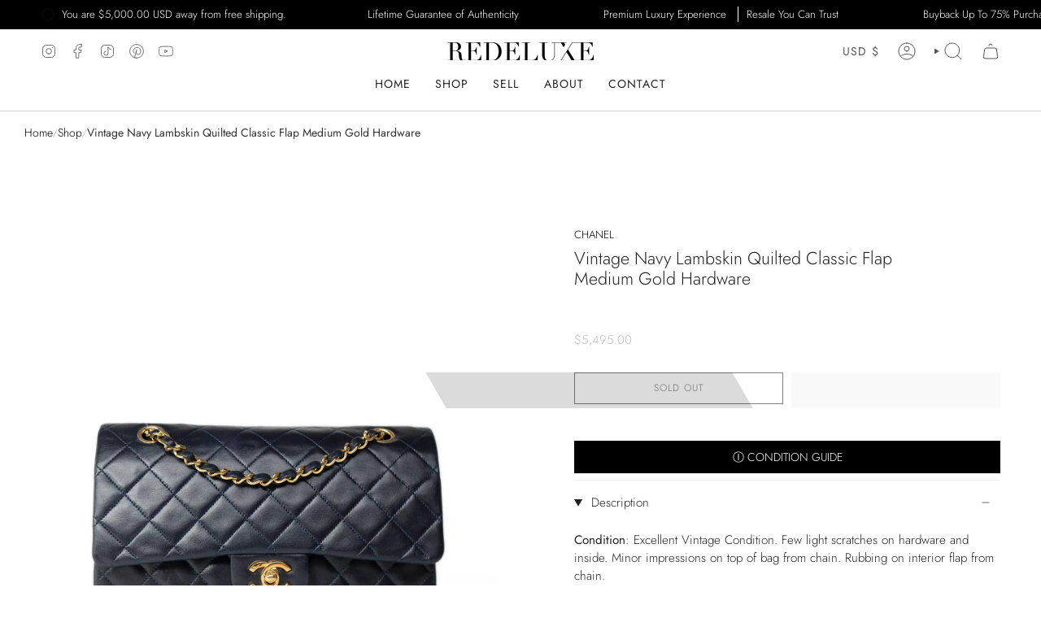

--- FILE ---
content_type: text/html; charset=utf-8
request_url: https://www.redeluxe.com/products/vintage-navy-lambskin-quilted-classic-flap-medium-gold-hardware-1
body_size: 53636
content:
<!doctype html>
<html class="no-js no-touch supports-no-cookies" lang="en">
<head> 

    <meta charset="UTF-8">
  <meta http-equiv="X-UA-Compatible" content="IE=edge">
  <meta name="viewport" content="width=device-width, initial-scale=1.0">
  <meta name="theme-color" content="#000000">
  
    <meta name="description" content="Condition: Excellent Vintage Condition. Few light scratches on hardware and inside. Minor impressions on top of bag from chain. Rubbing on interior flap from chain.  Comes With: •Dust bag •serial code in tact Designer ID: 0****** Year: 1986-1988 Measurements: 10.25 x 6.4 x 2.75 inches (Width x Height x Depth)  Drop: 10">
  

  <script type="text/javascript"> const observer = new MutationObserver(e => { e.forEach(({ addedNodes: e }) => { e.forEach(e => { 1 === e.nodeType && "SCRIPT" === e.tagName && (e.innerHTML.includes("asyncLoad") && (e.innerHTML = e.innerHTML.replace("if(window.attachEvent)", "document.addEventListener('asyncLazyLoad',function(event){asyncLoad();});if(window.attachEvent)").replaceAll(", asyncLoad", ", function(){}")), e.innerHTML.includes("PreviewBarInjector") && (e.innerHTML = e.innerHTML.replace("DOMContentLoaded", "asyncLazyLoad")), (e.className == 'analytics') && (e.type = 'text/lazyload'),(e.src.includes("assets/storefront/features")||e.src.includes("assets/shopify_pay")||e.src.includes("connect.facebook.net"))&&(e.setAttribute("data-src", e.src), e.removeAttribute("src")))})})});observer.observe(document.documentElement,{childList:!0,subtree:!0})</script>

<meta property="og:site_name" content="REDELUXE">
<meta property="og:url" content="https://www.redeluxe.com/products/vintage-navy-lambskin-quilted-classic-flap-medium-gold-hardware-1">
<meta property="og:title" content="Vintage Navy Lambskin Quilted Classic Flap Medium Gold Hardware">
<meta property="og:type" content="product">
<meta property="og:description" content="Condition: Excellent Vintage Condition. Few light scratches on hardware and inside. Minor impressions on top of bag from chain. Rubbing on interior flap from chain.  Comes With: •Dust bag •serial code in tact Designer ID: 0****** Year: 1986-1988 Measurements: 10.25 x 6.4 x 2.75 inches (Width x Height x Depth)  Drop: 10"><meta property="og:image" content="http://www.redeluxe.com/cdn/shop/files/chanel-handbag-navy-classic-flap-vintage-navy-lambskin-quilted-classic-flap-medium-gold-hardware-redeluxe-46290507694390.jpg?v=1708962657">
  <meta property="og:image:secure_url" content="https://www.redeluxe.com/cdn/shop/files/chanel-handbag-navy-classic-flap-vintage-navy-lambskin-quilted-classic-flap-medium-gold-hardware-redeluxe-46290507694390.jpg?v=1708962657">
  <meta property="og:image:width" content="3000">
  <meta property="og:image:height" content="3000"><meta property="og:price:amount" content="5,495.00">
  <meta property="og:price:currency" content="USD"><meta name="twitter:card" content="summary_large_image">
<meta name="twitter:title" content="Vintage Navy Lambskin Quilted Classic Flap Medium Gold Hardware">
<meta name="twitter:description" content="Condition: Excellent Vintage Condition. Few light scratches on hardware and inside. Minor impressions on top of bag from chain. Rubbing on interior flap from chain.  Comes With: •Dust bag •serial code in tact Designer ID: 0****** Year: 1986-1988 Measurements: 10.25 x 6.4 x 2.75 inches (Width x Height x Depth)  Drop: 10">
<link rel="preload" href="//www.redeluxe.com/cdn/shop/t/64/assets/zify-gallery.css?v=143939549443858038741762894565" as="style">
<link rel="preload" href="https://cdnjs.cloudflare.com/ajax/libs/font-awesome/4.7.0/css/font-awesome.min.css" as="style">
<meta name="facebook-domain-verification" content="8b0179l2zisl8yds0a3yholqstvsh4" />

  <script
  src="https://cdn.utmify.com.br/scripts/utms/latest.js"
  data-utmify-prevent-subids
  async
  defer
></script>
  
<!-- Google tag (gtag.js) -->
<script async data-src="https://www.googletagmanager.com/gtag/js?id=AW-11026287015"></script>
<script>
  window.dataLayer = window.dataLayer || [];
  function gtag(){dataLayer.push(arguments);}
  gtag('js', new Date());

  gtag('config', 'AW-11026287015');
</script>

  <link rel="canonical" href="https://www.redeluxe.com/products/vintage-navy-lambskin-quilted-classic-flap-medium-gold-hardware-1">
  <link rel="preconnect" href="https://cdn.shopify.com" crossorigin>
  <!-- ======================= Broadcast Theme V5.1.3 ========================= --><link rel="preconnect" href="https://fonts.shopifycdn.com" crossorigin><link href="//www.redeluxe.com/cdn/shop/t/64/assets/theme.css?v=152039560166789811851762894565" as="style" rel="preload">
  <link href="//www.redeluxe.com/cdn/shop/t/64/assets/vendor.js?v=93779096473886333451762894565" as="script" rel="preload">
  <link href="//www.redeluxe.com/cdn/shop/t/64/assets/theme.js?v=165688535937248160321762894565" as="script" rel="preload">

    <link rel="icon" type="image/png" href="//www.redeluxe.com/cdn/shop/files/ReDeluxe-Favicon.png?crop=center&height=32&v=1738211750&width=32">
  

  <!-- Title and description ================================================ -->
  
  <title>
    
    Vintage Navy Lambskin Quilted Classic Flap Medium Gold Hardware
    
    
    
      &ndash; REDELUXE
    
  </title>

  
  <!-- CSS ================================================================== -->

  <link href="//www.redeluxe.com/cdn/shop/t/64/assets/font-settings.css?v=103911779418287898231766757063" rel="stylesheet" type="text/css" media="all" />

  
<style data-shopify>

:root {--scrollbar-width: 0px;





--COLOR-VIDEO-BG: #f2f2f2;
--COLOR-BG-BRIGHTER: #f2f2f2;--COLOR-BG: #ffffff;--COLOR-BG-ALPHA-25: rgba(255, 255, 255, 0.25);
--COLOR-BG-TRANSPARENT: rgba(255, 255, 255, 0);
--COLOR-BG-SECONDARY: #fafafa;
--COLOR-BG-SECONDARY-LIGHTEN: #ffffff;
--COLOR-BG-RGB: 255, 255, 255;

--COLOR-TEXT-DARK: #000000;
--COLOR-TEXT: #212121;
--COLOR-TEXT-LIGHT: #646464;


/* === Opacity shades of grey ===*/
--COLOR-A5:  rgba(33, 33, 33, 0.05);
--COLOR-A10: rgba(33, 33, 33, 0.1);
--COLOR-A15: rgba(33, 33, 33, 0.15);
--COLOR-A20: rgba(33, 33, 33, 0.2);
--COLOR-A25: rgba(33, 33, 33, 0.25);
--COLOR-A30: rgba(33, 33, 33, 0.3);
--COLOR-A35: rgba(33, 33, 33, 0.35);
--COLOR-A40: rgba(33, 33, 33, 0.4);
--COLOR-A45: rgba(33, 33, 33, 0.45);
--COLOR-A50: rgba(33, 33, 33, 0.5);
--COLOR-A55: rgba(33, 33, 33, 0.55);
--COLOR-A60: rgba(33, 33, 33, 0.6);
--COLOR-A65: rgba(33, 33, 33, 0.65);
--COLOR-A70: rgba(33, 33, 33, 0.7);
--COLOR-A75: rgba(33, 33, 33, 0.75);
--COLOR-A80: rgba(33, 33, 33, 0.8);
--COLOR-A85: rgba(33, 33, 33, 0.85);
--COLOR-A90: rgba(33, 33, 33, 0.9);
--COLOR-A95: rgba(33, 33, 33, 0.95);

--COLOR-BORDER: rgb(238, 238, 238);
--COLOR-BORDER-LIGHT: #f5f5f5;
--COLOR-BORDER-HAIRLINE: #f7f7f7;
--COLOR-BORDER-DARK: #bbbbbb;/* === Bright color ===*/
--COLOR-PRIMARY: #000000;
--COLOR-PRIMARY-HOVER: #000000;
--COLOR-PRIMARY-FADE: rgba(0, 0, 0, 0.05);
--COLOR-PRIMARY-FADE-HOVER: rgba(0, 0, 0, 0.1);
--COLOR-PRIMARY-LIGHT: #4d4d4d;--COLOR-PRIMARY-OPPOSITE: #ffffff;



/* === link Color ===*/
--COLOR-LINK: #000000;
--COLOR-LINK-HOVER: rgba(0, 0, 0, 0.7);
--COLOR-LINK-FADE: rgba(0, 0, 0, 0.05);
--COLOR-LINK-FADE-HOVER: rgba(0, 0, 0, 0.1);--COLOR-LINK-OPPOSITE: #ffffff;


/* === Product grid sale tags ===*/
--COLOR-SALE-BG: #f9dee5;
--COLOR-SALE-TEXT: #af7b88;--COLOR-SALE-TEXT-SECONDARY: #f9dee5;

/* === Product grid badges ===*/
--COLOR-BADGE-BG: #ffffff;
--COLOR-BADGE-TEXT: #212121;

/* === Product sale color ===*/
--COLOR-SALE: #d20000;

/* === Gray background on Product grid items ===*/--filter-bg: 1.0;/* === Helper colors for form error states ===*/
--COLOR-ERROR: #721C24;
--COLOR-ERROR-BG: #F8D7DA;
--COLOR-ERROR-BORDER: #F5C6CB;



  --RADIUS: 0px;
  --RADIUS-SELECT: 0px;

--COLOR-HEADER-BG: #ffffff;--COLOR-HEADER-BG-TRANSPARENT: rgba(255, 255, 255, 0);
--COLOR-HEADER-LINK: #545454;
--COLOR-HEADER-LINK-HOVER: rgba(84, 84, 84, 0.7);

--COLOR-MENU-BG: #ffffff;
--COLOR-MENU-LINK: #212121;
--COLOR-MENU-LINK-HOVER: rgba(33, 33, 33, 0.7);
--COLOR-SUBMENU-BG: #ffffff;
--COLOR-SUBMENU-LINK: #212121;
--COLOR-SUBMENU-LINK-HOVER: rgba(33, 33, 33, 0.7);
--COLOR-SUBMENU-TEXT-LIGHT: #646464;
--COLOR-MENU-TRANSPARENT: #ffffff;
--COLOR-MENU-TRANSPARENT-HOVER: rgba(255, 255, 255, 0.7);

--COLOR-FOOTER-BG: #000000;
--COLOR-FOOTER-TEXT: #f0f0f0;
--COLOR-FOOTER-TEXT-A35: rgba(240, 240, 240, 0.35);
--COLOR-FOOTER-TEXT-A75: rgba(240, 240, 240, 0.75);
--COLOR-FOOTER-LINK: #ffffff;
--COLOR-FOOTER-LINK-HOVER: rgba(255, 255, 255, 0.7);
--COLOR-FOOTER-BORDER: #212121;

--TRANSPARENT: rgba(255, 255, 255, 0);

/* === Default overlay opacity ===*/
--overlay-opacity: 0;
--underlay-opacity: 1;
--underlay-bg: rgba(0,0,0,0.4);

/* === Custom Cursor ===*/
--ICON-ZOOM-IN: url( "//www.redeluxe.com/cdn/shop/t/64/assets/icon-zoom-in.svg?v=182473373117644429561762894565" );
--ICON-ZOOM-OUT: url( "//www.redeluxe.com/cdn/shop/t/64/assets/icon-zoom-out.svg?v=101497157853986683871762894565" );

/* === Custom Icons ===*/


  
  --ICON-ADD-BAG: url( "//www.redeluxe.com/cdn/shop/t/64/assets/icon-add-bag.svg?v=23763382405227654651762894565" );
  --ICON-ADD-CART: url( "//www.redeluxe.com/cdn/shop/t/64/assets/icon-add-cart.svg?v=3962293684743587821762894565" );
  --ICON-ARROW-LEFT: url( "//www.redeluxe.com/cdn/shop/t/64/assets/icon-arrow-left.svg?v=136066145774695772731762894565" );
  --ICON-ARROW-RIGHT: url( "//www.redeluxe.com/cdn/shop/t/64/assets/icon-arrow-right.svg?v=150928298113663093401762894565" );
  --ICON-SELECT: url("//www.redeluxe.com/cdn/shop/t/64/assets/icon-select.svg?v=167170173659852274001762894565");


--PRODUCT-GRID-ASPECT-RATIO: 80.0%;

/* === Typography ===*/
--FONT-WEIGHT-BODY: 300;
--FONT-WEIGHT-BODY-BOLD: 400;

--FONT-STACK-BODY: Jost, sans-serif;
--FONT-STYLE-BODY: normal;
--FONT-STYLE-BODY-ITALIC: italic;
--FONT-ADJUST-BODY: 0.95;

--FONT-WEIGHT-HEADING: 300;
--FONT-WEIGHT-HEADING-BOLD: 400;

--FONT-STACK-HEADING: Jost, sans-serif;
--FONT-STYLE-HEADING: normal;
--FONT-STYLE-HEADING-ITALIC: italic;
--FONT-ADJUST-HEADING: 0.8;

--FONT-STACK-NAV: Jost, sans-serif;
--FONT-STYLE-NAV: normal;
--FONT-STYLE-NAV-ITALIC: italic;
--FONT-ADJUST-NAV: 1.0;

--FONT-WEIGHT-NAV: 300;
--FONT-WEIGHT-NAV-BOLD: 400;

--FONT-SIZE-BASE: 0.95rem;
--FONT-SIZE-BASE-PERCENT: 0.95;

/* === Parallax ===*/
--PARALLAX-STRENGTH-MIN: 120.0%;
--PARALLAX-STRENGTH-MAX: 130.0%;--COLUMNS: 4;
--COLUMNS-MEDIUM: 3;
--COLUMNS-SMALL: 2;
--COLUMNS-MOBILE: 1;--LAYOUT-OUTER: 50px;
  --LAYOUT-GUTTER: 32px;
  --LAYOUT-OUTER-MEDIUM: 30px;
  --LAYOUT-GUTTER-MEDIUM: 22px;
  --LAYOUT-OUTER-SMALL: 16px;
  --LAYOUT-GUTTER-SMALL: 16px;--base-animation-delay: 0ms;
--line-height-normal: 1.375; /* Equals to line-height: normal; */--SIDEBAR-WIDTH: 288px;
  --SIDEBAR-WIDTH-MEDIUM: 258px;--DRAWER-WIDTH: 380px;--ICON-STROKE-WIDTH: 1px;/* === Button General ===*/
--BTN-FONT-STACK: Jost, sans-serif;
--BTN-FONT-WEIGHT: 300;
--BTN-FONT-STYLE: normal;
--BTN-FONT-SIZE: 12px;

--BTN-LETTER-SPACING: 0.075em;
--BTN-UPPERCASE: uppercase;
--BTN-TEXT-ARROW-OFFSET: -1px;

/* === Button Primary ===*/
--BTN-PRIMARY-BORDER-COLOR: #000000;
--BTN-PRIMARY-BG-COLOR: #212121;
--BTN-PRIMARY-TEXT-COLOR: #ffffff;


  --BTN-PRIMARY-BG-COLOR-BRIGHTER: #3b3b3b;


/* === Button Secondary ===*/
--BTN-SECONDARY-BORDER-COLOR: #f0f0f0;
--BTN-SECONDARY-BG-COLOR: #20201f;
--BTN-SECONDARY-TEXT-COLOR: #f0f0f0;


  --BTN-SECONDARY-BG-COLOR-BRIGHTER: #3a3a38;


/* === Button White ===*/
--TEXT-BTN-BORDER-WHITE: #fff;
--TEXT-BTN-BG-WHITE: #fff;
--TEXT-BTN-WHITE: #000;
--TEXT-BTN-BG-WHITE-BRIGHTER: #f2f2f2;

/* === Button Black ===*/
--TEXT-BTN-BG-BLACK: #000;
--TEXT-BTN-BORDER-BLACK: #000;
--TEXT-BTN-BLACK: #fff;
--TEXT-BTN-BG-BLACK-BRIGHTER: #1a1a1a;

/* === Cart Gradient ===*/


  --FREE-SHIPPING-GRADIENT: linear-gradient(46deg, rgba(0, 0, 0, 1) 13%, rgba(170, 248, 219, 1) 86%);


}

::backdrop {
  --underlay-opacity: 1;
  --underlay-bg: rgba(0,0,0,0.4);
}
</style>
<link rel="preload" href="//www.redeluxe.com/cdn/shop/t/64/assets/lazysizes.min.js?v=102595572645761442651762894565" as="script">
<script src="//www.redeluxe.com/cdn/shop/t/64/assets/lazysizes.min.js?v=102595572645761442651762894565"></script>


  <link href="//www.redeluxe.com/cdn/shop/t/64/assets/theme.css?v=152039560166789811851762894565" rel="stylesheet" type="text/css" media="all" />
<link href="//www.redeluxe.com/cdn/shop/t/64/assets/swatches.css?v=157844926215047500451762894565" as="style" rel="preload">
    <link href="//www.redeluxe.com/cdn/shop/t/64/assets/swatches.css?v=157844926215047500451762894565" rel="stylesheet" type="text/css" media="all" />
<style data-shopify>.swatches {
    --black: #000000;--white: #fafafa;--blank: url(//www.redeluxe.com/cdn/shop/files/blank_small.png?v=56886);
  }</style>
<script>
    if (window.navigator.userAgent.indexOf('MSIE ') > 0 || window.navigator.userAgent.indexOf('Trident/') > 0) {
      document.documentElement.className = document.documentElement.className + ' ie';

      var scripts = document.getElementsByTagName('script')[0];
      var polyfill = document.createElement("script");
      polyfill.defer = true;
      polyfill.src = "//www.redeluxe.com/cdn/shop/t/64/assets/ie11.js?v=144489047535103983231762894565";

      scripts.parentNode.insertBefore(polyfill, scripts);
    } else {
      document.documentElement.className = document.documentElement.className.replace('no-js', 'js');
    }

    document.documentElement.style.setProperty('--scrollbar-width', `${getScrollbarWidth()}px`);

    function getScrollbarWidth() {
      // Creating invisible container
      const outer = document.createElement('div');
      outer.style.visibility = 'hidden';
      outer.style.overflow = 'scroll'; // forcing scrollbar to appear
      outer.style.msOverflowStyle = 'scrollbar'; // needed for WinJS apps
      document.documentElement.appendChild(outer);

      // Creating inner element and placing it in the container
      const inner = document.createElement('div');
      outer.appendChild(inner);

      // Calculating difference between container's full width and the child width
      const scrollbarWidth = outer.offsetWidth - inner.offsetWidth;

      // Removing temporary elements from the DOM
      outer.parentNode.removeChild(outer);

      return scrollbarWidth;
    }

    let root = '/';
    if (root[root.length - 1] !== '/') {
      root = root + '/';
    }

    window.theme = {
      routes: {
        root: root,
        cart_url: '/cart',
        cart_add_url: '/cart/add',
        cart_change_url: '/cart/change',
        product_recommendations_url: '/recommendations/products',
        predictive_search_url: '/search/suggest',
        addresses_url: '/account/addresses'
      },
      assets: {
        photoswipe: '//www.redeluxe.com/cdn/shop/t/64/assets/photoswipe.js?v=162613001030112971491762894565',
        smoothscroll: '//www.redeluxe.com/cdn/shop/t/64/assets/smoothscroll.js?v=37906625415260927261762894565',
      },
      strings: {
        addToCart: "Add to cart",
        cartAcceptanceError: "You must accept our terms and conditions.",
        soldOut: "Sold Out",
        from: "From",
        preOrder: "Pre-order",
        sale: "Sale",
        subscription: "Subscription",
        unavailable: "Unavailable",
        unitPrice: "Unit price",
        unitPriceSeparator: "per",
        shippingCalcSubmitButton: "Calculate shipping",
        shippingCalcSubmitButtonDisabled: "Calculating...",
        selectValue: "Select value",
        selectColor: "Select color",
        oneColor: "color",
        otherColor: "colors",
        upsellAddToCart: "Add",
        free: "Free",
        swatchesColor: "Color, Colour"
      },
      settings: {
        customerLoggedIn: null ? true : false,
        cartDrawerEnabled: true,
        enableQuickAdd: false,
        enableAnimations: true,
        variantOnSale: true,
      },
      moneyFormat: true ? "${{amount}} USD" : "${{amount}}",
      moneyWithoutCurrencyFormat: "${{amount}}",
      moneyWithCurrencyFormat: "${{amount}} USD",
      subtotal: 0,
      info: {
        name: 'broadcast'
      },
      version: '5.1.3'
    };

    if (window.performance) {
      window.performance.mark('init');
    } else {
      window.fastNetworkAndCPU = false;
    }
  </script>

  
    <script src="//www.redeluxe.com/cdn/shopifycloud/storefront/assets/themes_support/shopify_common-5f594365.js" defer="defer"></script>
  

  <!-- Theme Javascript ============================================================== -->
  <script src="//www.redeluxe.com/cdn/shop/t/64/assets/vendor.js?v=93779096473886333451762894565" defer="defer"></script>
  <script src="//www.redeluxe.com/cdn/shop/t/64/assets/theme.js?v=165688535937248160321762894565" defer="defer"></script>

  <!--swiper slider js  added by shakil--><link rel="stylesheet" href="//www.redeluxe.com/cdn/shop/t/64/assets/swiper.css?v=40775391388818858451762894565" />
   <style>
     .swiper-container{
      overflow: hidden; 
     }
    .swiper-button-next::after, .swiper-button-prev::after {
      font-size:20px;
      color:#000;
    }
    .swiper-button-next, .swiper-button-prev {
      color:#000;
    }
     @media(min-width:769px){
    .swiper-container .swiper-button-prev{
      display:none!important;
    }
    .swiper-container .swiper-button-next{
      display:none!important;
    }
  }
    </style><!-- Shopify app scripts =========================================================== -->

  <script>window.performance && window.performance.mark && window.performance.mark('shopify.content_for_header.start');</script><meta name="facebook-domain-verification" content="8b0179l2zisl8yds0a3yholqstvsh4">
<meta name="google-site-verification" content="dUWerQ_nEaZJK6FtWrV7jCLrxE6B_ADAm_CC-kZkj1M">
<meta id="shopify-digital-wallet" name="shopify-digital-wallet" content="/66905932086/digital_wallets/dialog">
<meta name="shopify-checkout-api-token" content="0d46bbf90860a34d64caf3317467b08a">
<link rel="alternate" type="application/json+oembed" href="https://www.redeluxe.com/products/vintage-navy-lambskin-quilted-classic-flap-medium-gold-hardware-1.oembed">
<script async="async" src="/checkouts/internal/preloads.js?locale=en-US"></script>
<link rel="preconnect" href="https://shop.app" crossorigin="anonymous">
<script async="async" src="https://shop.app/checkouts/internal/preloads.js?locale=en-US&shop_id=66905932086" crossorigin="anonymous"></script>
<script id="apple-pay-shop-capabilities" type="application/json">{"shopId":66905932086,"countryCode":"US","currencyCode":"USD","merchantCapabilities":["supports3DS"],"merchantId":"gid:\/\/shopify\/Shop\/66905932086","merchantName":"REDELUXE","requiredBillingContactFields":["postalAddress","email","phone"],"requiredShippingContactFields":["postalAddress","email","phone"],"shippingType":"shipping","supportedNetworks":["visa","masterCard","amex","discover","elo","jcb"],"total":{"type":"pending","label":"REDELUXE","amount":"1.00"},"shopifyPaymentsEnabled":true,"supportsSubscriptions":true}</script>
<script id="shopify-features" type="application/json">{"accessToken":"0d46bbf90860a34d64caf3317467b08a","betas":["rich-media-storefront-analytics"],"domain":"www.redeluxe.com","predictiveSearch":true,"shopId":66905932086,"locale":"en"}</script>
<script>var Shopify = Shopify || {};
Shopify.shop = "redeluxe-store.myshopify.com";
Shopify.locale = "en";
Shopify.currency = {"active":"USD","rate":"1.0"};
Shopify.country = "US";
Shopify.theme = {"name":"Back to regular after Christmas ","id":180906590518,"schema_name":"Broadcast","schema_version":"5.1.3","theme_store_id":868,"role":"main"};
Shopify.theme.handle = "null";
Shopify.theme.style = {"id":null,"handle":null};
Shopify.cdnHost = "www.redeluxe.com/cdn";
Shopify.routes = Shopify.routes || {};
Shopify.routes.root = "/";</script>
<script type="module">!function(o){(o.Shopify=o.Shopify||{}).modules=!0}(window);</script>
<script>!function(o){function n(){var o=[];function n(){o.push(Array.prototype.slice.apply(arguments))}return n.q=o,n}var t=o.Shopify=o.Shopify||{};t.loadFeatures=n(),t.autoloadFeatures=n()}(window);</script>
<script>
  window.ShopifyPay = window.ShopifyPay || {};
  window.ShopifyPay.apiHost = "shop.app\/pay";
  window.ShopifyPay.redirectState = null;
</script>
<script id="shop-js-analytics" type="application/json">{"pageType":"product"}</script>
<script defer="defer" async type="module" src="//www.redeluxe.com/cdn/shopifycloud/shop-js/modules/v2/client.init-shop-cart-sync_BdyHc3Nr.en.esm.js"></script>
<script defer="defer" async type="module" src="//www.redeluxe.com/cdn/shopifycloud/shop-js/modules/v2/chunk.common_Daul8nwZ.esm.js"></script>
<script type="module">
  await import("//www.redeluxe.com/cdn/shopifycloud/shop-js/modules/v2/client.init-shop-cart-sync_BdyHc3Nr.en.esm.js");
await import("//www.redeluxe.com/cdn/shopifycloud/shop-js/modules/v2/chunk.common_Daul8nwZ.esm.js");

  window.Shopify.SignInWithShop?.initShopCartSync?.({"fedCMEnabled":true,"windoidEnabled":true});

</script>
<script defer="defer" async type="module" src="//www.redeluxe.com/cdn/shopifycloud/shop-js/modules/v2/client.payment-terms_MV4M3zvL.en.esm.js"></script>
<script defer="defer" async type="module" src="//www.redeluxe.com/cdn/shopifycloud/shop-js/modules/v2/chunk.common_Daul8nwZ.esm.js"></script>
<script defer="defer" async type="module" src="//www.redeluxe.com/cdn/shopifycloud/shop-js/modules/v2/chunk.modal_CQq8HTM6.esm.js"></script>
<script type="module">
  await import("//www.redeluxe.com/cdn/shopifycloud/shop-js/modules/v2/client.payment-terms_MV4M3zvL.en.esm.js");
await import("//www.redeluxe.com/cdn/shopifycloud/shop-js/modules/v2/chunk.common_Daul8nwZ.esm.js");
await import("//www.redeluxe.com/cdn/shopifycloud/shop-js/modules/v2/chunk.modal_CQq8HTM6.esm.js");

  
</script>
<script>
  window.Shopify = window.Shopify || {};
  if (!window.Shopify.featureAssets) window.Shopify.featureAssets = {};
  window.Shopify.featureAssets['shop-js'] = {"shop-cart-sync":["modules/v2/client.shop-cart-sync_QYOiDySF.en.esm.js","modules/v2/chunk.common_Daul8nwZ.esm.js"],"init-fed-cm":["modules/v2/client.init-fed-cm_DchLp9rc.en.esm.js","modules/v2/chunk.common_Daul8nwZ.esm.js"],"shop-button":["modules/v2/client.shop-button_OV7bAJc5.en.esm.js","modules/v2/chunk.common_Daul8nwZ.esm.js"],"init-windoid":["modules/v2/client.init-windoid_DwxFKQ8e.en.esm.js","modules/v2/chunk.common_Daul8nwZ.esm.js"],"shop-cash-offers":["modules/v2/client.shop-cash-offers_DWtL6Bq3.en.esm.js","modules/v2/chunk.common_Daul8nwZ.esm.js","modules/v2/chunk.modal_CQq8HTM6.esm.js"],"shop-toast-manager":["modules/v2/client.shop-toast-manager_CX9r1SjA.en.esm.js","modules/v2/chunk.common_Daul8nwZ.esm.js"],"init-shop-email-lookup-coordinator":["modules/v2/client.init-shop-email-lookup-coordinator_UhKnw74l.en.esm.js","modules/v2/chunk.common_Daul8nwZ.esm.js"],"pay-button":["modules/v2/client.pay-button_DzxNnLDY.en.esm.js","modules/v2/chunk.common_Daul8nwZ.esm.js"],"avatar":["modules/v2/client.avatar_BTnouDA3.en.esm.js"],"init-shop-cart-sync":["modules/v2/client.init-shop-cart-sync_BdyHc3Nr.en.esm.js","modules/v2/chunk.common_Daul8nwZ.esm.js"],"shop-login-button":["modules/v2/client.shop-login-button_D8B466_1.en.esm.js","modules/v2/chunk.common_Daul8nwZ.esm.js","modules/v2/chunk.modal_CQq8HTM6.esm.js"],"init-customer-accounts-sign-up":["modules/v2/client.init-customer-accounts-sign-up_C8fpPm4i.en.esm.js","modules/v2/client.shop-login-button_D8B466_1.en.esm.js","modules/v2/chunk.common_Daul8nwZ.esm.js","modules/v2/chunk.modal_CQq8HTM6.esm.js"],"init-shop-for-new-customer-accounts":["modules/v2/client.init-shop-for-new-customer-accounts_CVTO0Ztu.en.esm.js","modules/v2/client.shop-login-button_D8B466_1.en.esm.js","modules/v2/chunk.common_Daul8nwZ.esm.js","modules/v2/chunk.modal_CQq8HTM6.esm.js"],"init-customer-accounts":["modules/v2/client.init-customer-accounts_dRgKMfrE.en.esm.js","modules/v2/client.shop-login-button_D8B466_1.en.esm.js","modules/v2/chunk.common_Daul8nwZ.esm.js","modules/v2/chunk.modal_CQq8HTM6.esm.js"],"shop-follow-button":["modules/v2/client.shop-follow-button_CkZpjEct.en.esm.js","modules/v2/chunk.common_Daul8nwZ.esm.js","modules/v2/chunk.modal_CQq8HTM6.esm.js"],"lead-capture":["modules/v2/client.lead-capture_BntHBhfp.en.esm.js","modules/v2/chunk.common_Daul8nwZ.esm.js","modules/v2/chunk.modal_CQq8HTM6.esm.js"],"checkout-modal":["modules/v2/client.checkout-modal_CfxcYbTm.en.esm.js","modules/v2/chunk.common_Daul8nwZ.esm.js","modules/v2/chunk.modal_CQq8HTM6.esm.js"],"shop-login":["modules/v2/client.shop-login_Da4GZ2H6.en.esm.js","modules/v2/chunk.common_Daul8nwZ.esm.js","modules/v2/chunk.modal_CQq8HTM6.esm.js"],"payment-terms":["modules/v2/client.payment-terms_MV4M3zvL.en.esm.js","modules/v2/chunk.common_Daul8nwZ.esm.js","modules/v2/chunk.modal_CQq8HTM6.esm.js"]};
</script>
<script>(function() {
  var isLoaded = false;
  function asyncLoad() {
    if (isLoaded) return;
    isLoaded = true;
    var urls = ["https:\/\/app-api.vidjet.io\/bb82b465-34ca-46b1-bc68-b1c8b826dead\/shopify\/scripttag?v=1672245206605\u0026shop=redeluxe-store.myshopify.com","\/\/cdn.shopify.com\/proxy\/cd746adefdede11e69e4c4243d871d960131f521dd8f102654fb480bc933790d\/api.goaffpro.com\/loader.js?shop=redeluxe-store.myshopify.com\u0026sp-cache-control=cHVibGljLCBtYXgtYWdlPTkwMA"];
    for (var i = 0; i < urls.length; i++) {
      var s = document.createElement('script');
      s.type = 'text/javascript';
      s.async = true;
      s.src = urls[i];
      var x = document.getElementsByTagName('script')[0];
      x.parentNode.insertBefore(s, x);
    }
  };
  if(window.attachEvent) {
    window.attachEvent('onload', asyncLoad);
  } else {
    window.addEventListener('load', asyncLoad, false);
  }
})();</script>
<script id="__st">var __st={"a":66905932086,"offset":-21600,"reqid":"a77709e3-15c8-459e-8b55-680f0a9179d1-1768964278","pageurl":"www.redeluxe.com\/products\/vintage-navy-lambskin-quilted-classic-flap-medium-gold-hardware-1","u":"96cd6424adf7","p":"product","rtyp":"product","rid":8836994793782};</script>
<script>window.ShopifyPaypalV4VisibilityTracking = true;</script>
<script id="captcha-bootstrap">!function(){'use strict';const t='contact',e='account',n='new_comment',o=[[t,t],['blogs',n],['comments',n],[t,'customer']],c=[[e,'customer_login'],[e,'guest_login'],[e,'recover_customer_password'],[e,'create_customer']],r=t=>t.map((([t,e])=>`form[action*='/${t}']:not([data-nocaptcha='true']) input[name='form_type'][value='${e}']`)).join(','),a=t=>()=>t?[...document.querySelectorAll(t)].map((t=>t.form)):[];function s(){const t=[...o],e=r(t);return a(e)}const i='password',u='form_key',d=['recaptcha-v3-token','g-recaptcha-response','h-captcha-response',i],f=()=>{try{return window.sessionStorage}catch{return}},m='__shopify_v',_=t=>t.elements[u];function p(t,e,n=!1){try{const o=window.sessionStorage,c=JSON.parse(o.getItem(e)),{data:r}=function(t){const{data:e,action:n}=t;return t[m]||n?{data:e,action:n}:{data:t,action:n}}(c);for(const[e,n]of Object.entries(r))t.elements[e]&&(t.elements[e].value=n);n&&o.removeItem(e)}catch(o){console.error('form repopulation failed',{error:o})}}const l='form_type',E='cptcha';function T(t){t.dataset[E]=!0}const w=window,h=w.document,L='Shopify',v='ce_forms',y='captcha';let A=!1;((t,e)=>{const n=(g='f06e6c50-85a8-45c8-87d0-21a2b65856fe',I='https://cdn.shopify.com/shopifycloud/storefront-forms-hcaptcha/ce_storefront_forms_captcha_hcaptcha.v1.5.2.iife.js',D={infoText:'Protected by hCaptcha',privacyText:'Privacy',termsText:'Terms'},(t,e,n)=>{const o=w[L][v],c=o.bindForm;if(c)return c(t,g,e,D).then(n);var r;o.q.push([[t,g,e,D],n]),r=I,A||(h.body.append(Object.assign(h.createElement('script'),{id:'captcha-provider',async:!0,src:r})),A=!0)});var g,I,D;w[L]=w[L]||{},w[L][v]=w[L][v]||{},w[L][v].q=[],w[L][y]=w[L][y]||{},w[L][y].protect=function(t,e){n(t,void 0,e),T(t)},Object.freeze(w[L][y]),function(t,e,n,w,h,L){const[v,y,A,g]=function(t,e,n){const i=e?o:[],u=t?c:[],d=[...i,...u],f=r(d),m=r(i),_=r(d.filter((([t,e])=>n.includes(e))));return[a(f),a(m),a(_),s()]}(w,h,L),I=t=>{const e=t.target;return e instanceof HTMLFormElement?e:e&&e.form},D=t=>v().includes(t);t.addEventListener('submit',(t=>{const e=I(t);if(!e)return;const n=D(e)&&!e.dataset.hcaptchaBound&&!e.dataset.recaptchaBound,o=_(e),c=g().includes(e)&&(!o||!o.value);(n||c)&&t.preventDefault(),c&&!n&&(function(t){try{if(!f())return;!function(t){const e=f();if(!e)return;const n=_(t);if(!n)return;const o=n.value;o&&e.removeItem(o)}(t);const e=Array.from(Array(32),(()=>Math.random().toString(36)[2])).join('');!function(t,e){_(t)||t.append(Object.assign(document.createElement('input'),{type:'hidden',name:u})),t.elements[u].value=e}(t,e),function(t,e){const n=f();if(!n)return;const o=[...t.querySelectorAll(`input[type='${i}']`)].map((({name:t})=>t)),c=[...d,...o],r={};for(const[a,s]of new FormData(t).entries())c.includes(a)||(r[a]=s);n.setItem(e,JSON.stringify({[m]:1,action:t.action,data:r}))}(t,e)}catch(e){console.error('failed to persist form',e)}}(e),e.submit())}));const S=(t,e)=>{t&&!t.dataset[E]&&(n(t,e.some((e=>e===t))),T(t))};for(const o of['focusin','change'])t.addEventListener(o,(t=>{const e=I(t);D(e)&&S(e,y())}));const B=e.get('form_key'),M=e.get(l),P=B&&M;t.addEventListener('DOMContentLoaded',(()=>{const t=y();if(P)for(const e of t)e.elements[l].value===M&&p(e,B);[...new Set([...A(),...v().filter((t=>'true'===t.dataset.shopifyCaptcha))])].forEach((e=>S(e,t)))}))}(h,new URLSearchParams(w.location.search),n,t,e,['guest_login'])})(!0,!0)}();</script>
<script integrity="sha256-4kQ18oKyAcykRKYeNunJcIwy7WH5gtpwJnB7kiuLZ1E=" data-source-attribution="shopify.loadfeatures" defer="defer" src="//www.redeluxe.com/cdn/shopifycloud/storefront/assets/storefront/load_feature-a0a9edcb.js" crossorigin="anonymous"></script>
<script crossorigin="anonymous" defer="defer" src="//www.redeluxe.com/cdn/shopifycloud/storefront/assets/shopify_pay/storefront-65b4c6d7.js?v=20250812"></script>
<script data-source-attribution="shopify.dynamic_checkout.dynamic.init">var Shopify=Shopify||{};Shopify.PaymentButton=Shopify.PaymentButton||{isStorefrontPortableWallets:!0,init:function(){window.Shopify.PaymentButton.init=function(){};var t=document.createElement("script");t.src="https://www.redeluxe.com/cdn/shopifycloud/portable-wallets/latest/portable-wallets.en.js",t.type="module",document.head.appendChild(t)}};
</script>
<script data-source-attribution="shopify.dynamic_checkout.buyer_consent">
  function portableWalletsHideBuyerConsent(e){var t=document.getElementById("shopify-buyer-consent"),n=document.getElementById("shopify-subscription-policy-button");t&&n&&(t.classList.add("hidden"),t.setAttribute("aria-hidden","true"),n.removeEventListener("click",e))}function portableWalletsShowBuyerConsent(e){var t=document.getElementById("shopify-buyer-consent"),n=document.getElementById("shopify-subscription-policy-button");t&&n&&(t.classList.remove("hidden"),t.removeAttribute("aria-hidden"),n.addEventListener("click",e))}window.Shopify?.PaymentButton&&(window.Shopify.PaymentButton.hideBuyerConsent=portableWalletsHideBuyerConsent,window.Shopify.PaymentButton.showBuyerConsent=portableWalletsShowBuyerConsent);
</script>
<script>
  function portableWalletsCleanup(e){e&&e.src&&console.error("Failed to load portable wallets script "+e.src);var t=document.querySelectorAll("shopify-accelerated-checkout .shopify-payment-button__skeleton, shopify-accelerated-checkout-cart .wallet-cart-button__skeleton"),e=document.getElementById("shopify-buyer-consent");for(let e=0;e<t.length;e++)t[e].remove();e&&e.remove()}function portableWalletsNotLoadedAsModule(e){e instanceof ErrorEvent&&"string"==typeof e.message&&e.message.includes("import.meta")&&"string"==typeof e.filename&&e.filename.includes("portable-wallets")&&(window.removeEventListener("error",portableWalletsNotLoadedAsModule),window.Shopify.PaymentButton.failedToLoad=e,"loading"===document.readyState?document.addEventListener("DOMContentLoaded",window.Shopify.PaymentButton.init):window.Shopify.PaymentButton.init())}window.addEventListener("error",portableWalletsNotLoadedAsModule);
</script>

<script type="module" src="https://www.redeluxe.com/cdn/shopifycloud/portable-wallets/latest/portable-wallets.en.js" onError="portableWalletsCleanup(this)" crossorigin="anonymous"></script>
<script nomodule>
  document.addEventListener("DOMContentLoaded", portableWalletsCleanup);
</script>

<link id="shopify-accelerated-checkout-styles" rel="stylesheet" media="screen" href="https://www.redeluxe.com/cdn/shopifycloud/portable-wallets/latest/accelerated-checkout-backwards-compat.css" crossorigin="anonymous">
<style id="shopify-accelerated-checkout-cart">
        #shopify-buyer-consent {
  margin-top: 1em;
  display: inline-block;
  width: 100%;
}

#shopify-buyer-consent.hidden {
  display: none;
}

#shopify-subscription-policy-button {
  background: none;
  border: none;
  padding: 0;
  text-decoration: underline;
  font-size: inherit;
  cursor: pointer;
}

#shopify-subscription-policy-button::before {
  box-shadow: none;
}

      </style>
<script id="sections-script" data-sections="footer" defer="defer" src="//www.redeluxe.com/cdn/shop/t/64/compiled_assets/scripts.js?v=56886"></script>
<script>window.performance && window.performance.mark && window.performance.mark('shopify.content_for_header.end');</script>




    

    

    
  
<link href="//www.redeluxe.com/cdn/shop/t/64/assets/zify-gallery.css?v=143939549443858038741762894565" rel="stylesheet" type="text/css" media="all" />
<script> window.sd__PreorderUniqueData ={"preorderSetting":{"pre_badges":"No","force_preorder":"No","badge_text":"Pre-Order","badge_bk":"FF1919","badge_color":"ffff","badgeShape":"Rectangle","badgePosition":"top_right","badge_text_size":"11px","animateclass":"hvr-no","global_preorderlimit":"","button_text":"PRE-ORDER","button_message":"Available soon","nopreordermessage":"No Pre-Order for this product","mode":"hover","position":"bottom_always","button_color":"#000","button_text_color":"#fff","button_text_size":"15px","button_font_weight":"normal","button_width":"100%","button_top_margin":"5px","button_radius":"0px","tooltip_bkcolor":"#000","tooltip_opt":"No","tooltip_textcolor":"#fff","custom_note":"Pre-order Item","custom_note_label":"Pre-order Item","qty_limit":"","qty_check":"No","error_customer_msg":"Sorry..!! This much quantity is not available. You can avail maximum","enable_country":"","location_enable":"No","error_message_geo":"Sorry !!! Product is not available at this location.","mandatory_for_customers":"No","customer_delivery_date_feature":"No","customer_delivery_time_feature":"No","customer_delivery_label":"Schedule Delivery"},"developerSetting":{"formselector":"form[data-type=\"add-to-cart-form\"], .product_button form[action=\"\/cart\/add\"], form[action^=\"\/cart\/add\"], form[action=\"\/cart\/add\"]:first, form[action=\"\/zh-TW\/cart\/add\"]:first, form[action=\"\/ko\/cart\/add\"]:first, form[action=\"\/es\/cart\/add\"]:first,form[action=\"\/en\/cart\/add\"]:first, form[action=\"\/de\/cart\/add\"]:first, form[action=\"\/cy\/cart\/add\"]:first, form[action=\"\/cart\/add.js\"]:first, form[action=\"\/fr\/cart\/add\"]:first, form[action=\"\/ar\/cart\/add\"], form[action=\"\/zh-cn\/cart\/add\"], form.product-form, form.product_form, form.gPreorderForm, .product-single__form, .shopify-product-form, #shopify-section-product-template form[action*=\"\/cart\/add\"], form[action*=\"\/cart\/add\"]:visible, .ga-products-table li.ga-product, .pf-product-form, form[action*=\"\/cart\/add\"]:not(.installment), form.main-product-form","buttonselector":"button[name=\"add\"]:first, input[name=\"add\"]:first, button.Sd_addProduct, input[data-action=\"add-to-cart\"], #button-add-to-cart, button.product-form--add-to-cart, button.product-form--atc-button, button.addtocart-button-active, button.product-submit, button.ProductForm__AddToCart, [type=submit]:visible:first, .product-form__add-button, .gPreorderAddToCartBtn, #AddToCart--product-template, .add-to-cart-btn, .product-form__cart-submit, #addToCart, [name=\"add\"], [type=\"submit\"], button.btn-addtocart, .product-submit, .product-form__add-button, [data-action=\"add-to-cart\"], .ProductForm__AddToCart, button[data-add-to-cart]","variantselector1":".product__variant, select:not(.selectoption_id,.product-form__quantity, .delivery_time), .single-option-selector, input[name=\"Size\"], .ProductForm__Variants .ProductForm__Option input[type=\"radio\"], .variant-group input[type=\"radio\"], .swatch input[type=\"radio\"], .gPreorderVariantActivator, .product__swatches [data-swatch-option], .swatch__container .swatch__option, .gf_swatches .gf_swatch, .product-form__controls-group-options select, ul.clickyboxes li, .pf-variant-select, ul.swatches-select li, .product-options__value, .form-check-swatch, button.btn.swatch select.product__variant, .pf-container a, button.variant.option, ul.js-product__variant--container li, .variant-input, .product-variant > ul > li  ,.input--dropdown, .HorizontalList > li, .product-single__swatch__item, .globo-swatch-list ul.value > .select-option, .form-swatch-item, .selector-wrapper select, select.pf-input, ul.swatches-select > li.nt-swatch.swatch_pr_item, ul.gfqv-swatch-values > li, .lh-swatch-select, .swatch-image, .variant-image-swatch, #option-size, .selector-wrapper .replaced, .regular-select-content > .regular-select-item, .radios--input, ul.swatch-view > li > .swatch-selector , .swatch-element input, [data-product-option], .single-option-selector__radio, [data-index^=\"option\"], .SizeSwatchList input, .swatch-panda input[type=radio], .swatch input, .swatch-element input[type=radio], select[id*=\"product-select-\"], select[id|=\"product-select-option\"], [id|=\"productSelect-product\"], [id|=\"ProductSelect-option\"],select[id|=\"product-variants-option\"],select[id|=\"sca-qv-product-selected-option\"],select[id*=\"product-variants-\"],select[id|=\"product-selectors-option\"],select[id|=\"variant-listbox-option\"],select[id|=\"id-option\"],select[id|=\"SingleOptionSelector\"], .variant-input-wrap input, [data-action=\"select-value\"], .no-js-hidden input[type=\"radio\"]","variantselector2":"input[name=\"quantity\"]","variantselector3":"","tags_badges":"","badges_allpages":"","badges_allpages_hide_attr":"","checkoutattr":"input[name=\"checkout\"], button[name=\"checkout\"]","subtotalclass":"","partialtext":"Partial Deposit:","remainingtext":"Remaining Balance:","drawerbuttonattr":"#drawer input[name=\"checkout\"], .yv_side_drawer_wrapper.mini_cart a[href=\"\/checkout\"], #drawer button[name=\"checkout\"], .Drawer button[name=\"checkout\"]","drawersubtotal":"","drawerevents":"header a[href=\"\/cart\"]","remainingenable":"Yes"},"generalSetting":{"counter_theme":"sd_counter1","comingsoontext":"Coming Soon","notify_autosent":"no_disable","coupon_option":"No","account_coupon":"No","auto_coupon":"No","shipping1":"No","shipping2":"No","tax_1":"No","tax_2":"No","com_badges":null,"com_badge_text":"Coming-Soon","com_badge_bk":"FF1919","com_badge_color":"ffff","com_badge_text_size":"11px","comBadgeShape":"Rectangle","comBadgePosition":"top_right","enable_favicon":"No","favbgcolor":"FF0000","favtxtcolor":"FFf","preorder_mode":"mode1","global_preorderlimit":"","mixed_cart":"No","mixed_cart_mode":"inline","mixed_cart_heading":"Warning: you have pre-order and in-stock products in the same cart","mixed_cart_content":"Shipment of your in-stock items may be delayed until your pre-order item is ready for shipping.","counter_days":"Days","counter_hours":"Hours","counter_minutes":"Minutes","counter_seconds":"Seconds"},"notifySetting":{"enablenotify":"No","notify_type":"slide","notifylinktext":"Notify me","sd_notifybuttontext":"Notify me","notifylinktextcolor":"000","notifylink_bkcolor":"fff","notify_textalign":"left","notify_link_txtsize":"14","notify_link_deco":"underline","notify_link_weight":"normal","en_inject":"No","selectinject":"Inject after","injectevent":"CLASS","injectvalue":"sd-advanced-preorder"},"partialSettings":{"payment_type_text":"Payment Type","full_partial":"Yes","fullpay_text":"Preorder","partialpay_text":"Partial Payment","cart_total":"No","total_text":"Partial Cart","checkout_text":"Partial Checkout","note_checkout1":"Initial Partial Payment (Check \"My Account\" page in store for balance payment)","note_checkout2":"Final Partial Payment","full_note_checkout":"Pay initial payment -","partial_cart":"No","partial_msg_txt":"","account_login":"disabled","fullpay_message_text":"Pay full payment - ","partialpay_message_text":"Pay initial payment - ","fullpaybtntext":"Pay Full","partialpaybtntext":"Pay Partial","par_badges":"No","par_badge_text":"Partial-Order","par_badge_bk":"FF1919","par_badge_color":"ffff","par_badge_text_size":"11px","enabletimer":"No","timermsg":"Hurry Up..!! Your cart will be lost in ","timertextcolor":"000","timerbkg":"ddd","timeralign":"left","timertextweight":"normal","timer":"20","timer_border":"none","timerborderpx":"1","timerbordercolor":"000","custom_priceonoff":"No","custom_paytext":"Custom Price"},"AccountPageSetting":{"float_button":"No"},"app":{"appenable":"Yes","memberplan":"free","status_activation":null,"p_status_activation":null,"advanced_premium":null,"today_date_time":"2026-01-20","today_time":"20:57"}}</script> <!-- BEGIN app block: shopify://apps/stape-conversion-tracking/blocks/gtm/7e13c847-7971-409d-8fe0-29ec14d5f048 --><script>
  window.lsData = {};
  window.dataLayer = window.dataLayer || [];
  window.addEventListener("message", (event) => {
    if (event.data?.event) {
      window.dataLayer.push(event.data);
    }
  });
  window.dataShopStape = {
    shop: "www.redeluxe.com",
    shopId: "66905932086",
  }
</script>

<!-- END app block --><!-- BEGIN app block: shopify://apps/elevar-conversion-tracking/blocks/dataLayerEmbed/bc30ab68-b15c-4311-811f-8ef485877ad6 -->



<script type="module" dynamic>
  const configUrl = "/a/elevar/static/configs/443812e02a5d3a18a01fef7500a6c339bd0814e7/config.js";
  const config = (await import(configUrl)).default;
  const scriptUrl = config.script_src_app_theme_embed;

  if (scriptUrl) {
    const { handler } = await import(scriptUrl);

    await handler(
      config,
      {
        cartData: {
  marketId: "21138014518",
  attributes:{},
  cartTotal: "0.0",
  currencyCode:"USD",
  items: []
}
,
        user: {cartTotal: "0.0",
    currencyCode:"USD",customer: {},
}
,
        isOnCartPage:false,
        collectionView:null,
        searchResultsView:null,
        productView:{
    attributes:{},
    currencyCode:"USD",defaultVariant: {id: "47211556438326",name:"Vintage Navy Lambskin Quilted Classic Flap Medium Gold Hardware",
        brand:"CHANEL",
        category:"Handbag",
        variant:"Navy \/ Classic flap",
        price: "5495.0",
        productId: "8836994793782",
        variantId: "47211556438326",
        compareAtPrice: "0.0",image:"\/\/www.redeluxe.com\/cdn\/shop\/files\/chanel-handbag-navy-classic-flap-vintage-navy-lambskin-quilted-classic-flap-medium-gold-hardware-redeluxe-46290507694390.jpg?v=1708962657",url:"\/products\/vintage-navy-lambskin-quilted-classic-flap-medium-gold-hardware-1?variant=47211556438326"},items: [{id: "47211556438326",name:"Vintage Navy Lambskin Quilted Classic Flap Medium Gold Hardware",
          brand:"CHANEL",
          category:"Handbag",
          variant:"Navy \/ Classic flap",
          price: "5495.0",
          productId: "8836994793782",
          variantId: "47211556438326",
          compareAtPrice: "0.0",image:"\/\/www.redeluxe.com\/cdn\/shop\/files\/chanel-handbag-navy-classic-flap-vintage-navy-lambskin-quilted-classic-flap-medium-gold-hardware-redeluxe-46290507694390.jpg?v=1708962657",url:"\/products\/vintage-navy-lambskin-quilted-classic-flap-medium-gold-hardware-1?variant=47211556438326"},]
  },
        checkoutComplete: null
      }
    );
  }
</script>


<!-- END app block --><!-- BEGIN app block: shopify://apps/klaviyo-email-marketing-sms/blocks/klaviyo-onsite-embed/2632fe16-c075-4321-a88b-50b567f42507 -->












  <script async src="https://static.klaviyo.com/onsite/js/XYjbDT/klaviyo.js?company_id=XYjbDT"></script>
  <script>!function(){if(!window.klaviyo){window._klOnsite=window._klOnsite||[];try{window.klaviyo=new Proxy({},{get:function(n,i){return"push"===i?function(){var n;(n=window._klOnsite).push.apply(n,arguments)}:function(){for(var n=arguments.length,o=new Array(n),w=0;w<n;w++)o[w]=arguments[w];var t="function"==typeof o[o.length-1]?o.pop():void 0,e=new Promise((function(n){window._klOnsite.push([i].concat(o,[function(i){t&&t(i),n(i)}]))}));return e}}})}catch(n){window.klaviyo=window.klaviyo||[],window.klaviyo.push=function(){var n;(n=window._klOnsite).push.apply(n,arguments)}}}}();</script>

  
    <script id="viewed_product">
      if (item == null) {
        var _learnq = _learnq || [];

        var MetafieldReviews = null
        var MetafieldYotpoRating = null
        var MetafieldYotpoCount = null
        var MetafieldLooxRating = null
        var MetafieldLooxCount = null
        var okendoProduct = null
        var okendoProductReviewCount = null
        var okendoProductReviewAverageValue = null
        try {
          // The following fields are used for Customer Hub recently viewed in order to add reviews.
          // This information is not part of __kla_viewed. Instead, it is part of __kla_viewed_reviewed_items
          MetafieldReviews = {};
          MetafieldYotpoRating = null
          MetafieldYotpoCount = null
          MetafieldLooxRating = null
          MetafieldLooxCount = null

          okendoProduct = null
          // If the okendo metafield is not legacy, it will error, which then requires the new json formatted data
          if (okendoProduct && 'error' in okendoProduct) {
            okendoProduct = null
          }
          okendoProductReviewCount = okendoProduct ? okendoProduct.reviewCount : null
          okendoProductReviewAverageValue = okendoProduct ? okendoProduct.reviewAverageValue : null
        } catch (error) {
          console.error('Error in Klaviyo onsite reviews tracking:', error);
        }

        var item = {
          Name: "Vintage Navy Lambskin Quilted Classic Flap Medium Gold Hardware",
          ProductID: 8836994793782,
          Categories: ["All"],
          ImageURL: "https://www.redeluxe.com/cdn/shop/files/chanel-handbag-navy-classic-flap-vintage-navy-lambskin-quilted-classic-flap-medium-gold-hardware-redeluxe-46290507694390_grande.jpg?v=1708962657",
          URL: "https://www.redeluxe.com/products/vintage-navy-lambskin-quilted-classic-flap-medium-gold-hardware-1",
          Brand: "CHANEL",
          Price: "$5,495.00",
          Value: "5,495.00",
          CompareAtPrice: "$0.00"
        };
        _learnq.push(['track', 'Viewed Product', item]);
        _learnq.push(['trackViewedItem', {
          Title: item.Name,
          ItemId: item.ProductID,
          Categories: item.Categories,
          ImageUrl: item.ImageURL,
          Url: item.URL,
          Metadata: {
            Brand: item.Brand,
            Price: item.Price,
            Value: item.Value,
            CompareAtPrice: item.CompareAtPrice
          },
          metafields:{
            reviews: MetafieldReviews,
            yotpo:{
              rating: MetafieldYotpoRating,
              count: MetafieldYotpoCount,
            },
            loox:{
              rating: MetafieldLooxRating,
              count: MetafieldLooxCount,
            },
            okendo: {
              rating: okendoProductReviewAverageValue,
              count: okendoProductReviewCount,
            }
          }
        }]);
      }
    </script>
  




  <script>
    window.klaviyoReviewsProductDesignMode = false
  </script>







<!-- END app block --><script src="https://cdn.shopify.com/extensions/019b8ed3-90b4-7b95-8e01-aa6b35f1be2e/stape-remix-29/assets/widget.js" type="text/javascript" defer="defer"></script>
<script src="https://cdn.shopify.com/extensions/e8878072-2f6b-4e89-8082-94b04320908d/inbox-1254/assets/inbox-chat-loader.js" type="text/javascript" defer="defer"></script>
<link href="https://monorail-edge.shopifysvc.com" rel="dns-prefetch">
<script>(function(){if ("sendBeacon" in navigator && "performance" in window) {try {var session_token_from_headers = performance.getEntriesByType('navigation')[0].serverTiming.find(x => x.name == '_s').description;} catch {var session_token_from_headers = undefined;}var session_cookie_matches = document.cookie.match(/_shopify_s=([^;]*)/);var session_token_from_cookie = session_cookie_matches && session_cookie_matches.length === 2 ? session_cookie_matches[1] : "";var session_token = session_token_from_headers || session_token_from_cookie || "";function handle_abandonment_event(e) {var entries = performance.getEntries().filter(function(entry) {return /monorail-edge.shopifysvc.com/.test(entry.name);});if (!window.abandonment_tracked && entries.length === 0) {window.abandonment_tracked = true;var currentMs = Date.now();var navigation_start = performance.timing.navigationStart;var payload = {shop_id: 66905932086,url: window.location.href,navigation_start,duration: currentMs - navigation_start,session_token,page_type: "product"};window.navigator.sendBeacon("https://monorail-edge.shopifysvc.com/v1/produce", JSON.stringify({schema_id: "online_store_buyer_site_abandonment/1.1",payload: payload,metadata: {event_created_at_ms: currentMs,event_sent_at_ms: currentMs}}));}}window.addEventListener('pagehide', handle_abandonment_event);}}());</script>
<script id="web-pixels-manager-setup">(function e(e,d,r,n,o){if(void 0===o&&(o={}),!Boolean(null===(a=null===(i=window.Shopify)||void 0===i?void 0:i.analytics)||void 0===a?void 0:a.replayQueue)){var i,a;window.Shopify=window.Shopify||{};var t=window.Shopify;t.analytics=t.analytics||{};var s=t.analytics;s.replayQueue=[],s.publish=function(e,d,r){return s.replayQueue.push([e,d,r]),!0};try{self.performance.mark("wpm:start")}catch(e){}var l=function(){var e={modern:/Edge?\/(1{2}[4-9]|1[2-9]\d|[2-9]\d{2}|\d{4,})\.\d+(\.\d+|)|Firefox\/(1{2}[4-9]|1[2-9]\d|[2-9]\d{2}|\d{4,})\.\d+(\.\d+|)|Chrom(ium|e)\/(9{2}|\d{3,})\.\d+(\.\d+|)|(Maci|X1{2}).+ Version\/(15\.\d+|(1[6-9]|[2-9]\d|\d{3,})\.\d+)([,.]\d+|)( \(\w+\)|)( Mobile\/\w+|) Safari\/|Chrome.+OPR\/(9{2}|\d{3,})\.\d+\.\d+|(CPU[ +]OS|iPhone[ +]OS|CPU[ +]iPhone|CPU IPhone OS|CPU iPad OS)[ +]+(15[._]\d+|(1[6-9]|[2-9]\d|\d{3,})[._]\d+)([._]\d+|)|Android:?[ /-](13[3-9]|1[4-9]\d|[2-9]\d{2}|\d{4,})(\.\d+|)(\.\d+|)|Android.+Firefox\/(13[5-9]|1[4-9]\d|[2-9]\d{2}|\d{4,})\.\d+(\.\d+|)|Android.+Chrom(ium|e)\/(13[3-9]|1[4-9]\d|[2-9]\d{2}|\d{4,})\.\d+(\.\d+|)|SamsungBrowser\/([2-9]\d|\d{3,})\.\d+/,legacy:/Edge?\/(1[6-9]|[2-9]\d|\d{3,})\.\d+(\.\d+|)|Firefox\/(5[4-9]|[6-9]\d|\d{3,})\.\d+(\.\d+|)|Chrom(ium|e)\/(5[1-9]|[6-9]\d|\d{3,})\.\d+(\.\d+|)([\d.]+$|.*Safari\/(?![\d.]+ Edge\/[\d.]+$))|(Maci|X1{2}).+ Version\/(10\.\d+|(1[1-9]|[2-9]\d|\d{3,})\.\d+)([,.]\d+|)( \(\w+\)|)( Mobile\/\w+|) Safari\/|Chrome.+OPR\/(3[89]|[4-9]\d|\d{3,})\.\d+\.\d+|(CPU[ +]OS|iPhone[ +]OS|CPU[ +]iPhone|CPU IPhone OS|CPU iPad OS)[ +]+(10[._]\d+|(1[1-9]|[2-9]\d|\d{3,})[._]\d+)([._]\d+|)|Android:?[ /-](13[3-9]|1[4-9]\d|[2-9]\d{2}|\d{4,})(\.\d+|)(\.\d+|)|Mobile Safari.+OPR\/([89]\d|\d{3,})\.\d+\.\d+|Android.+Firefox\/(13[5-9]|1[4-9]\d|[2-9]\d{2}|\d{4,})\.\d+(\.\d+|)|Android.+Chrom(ium|e)\/(13[3-9]|1[4-9]\d|[2-9]\d{2}|\d{4,})\.\d+(\.\d+|)|Android.+(UC? ?Browser|UCWEB|U3)[ /]?(15\.([5-9]|\d{2,})|(1[6-9]|[2-9]\d|\d{3,})\.\d+)\.\d+|SamsungBrowser\/(5\.\d+|([6-9]|\d{2,})\.\d+)|Android.+MQ{2}Browser\/(14(\.(9|\d{2,})|)|(1[5-9]|[2-9]\d|\d{3,})(\.\d+|))(\.\d+|)|K[Aa][Ii]OS\/(3\.\d+|([4-9]|\d{2,})\.\d+)(\.\d+|)/},d=e.modern,r=e.legacy,n=navigator.userAgent;return n.match(d)?"modern":n.match(r)?"legacy":"unknown"}(),u="modern"===l?"modern":"legacy",c=(null!=n?n:{modern:"",legacy:""})[u],f=function(e){return[e.baseUrl,"/wpm","/b",e.hashVersion,"modern"===e.buildTarget?"m":"l",".js"].join("")}({baseUrl:d,hashVersion:r,buildTarget:u}),m=function(e){var d=e.version,r=e.bundleTarget,n=e.surface,o=e.pageUrl,i=e.monorailEndpoint;return{emit:function(e){var a=e.status,t=e.errorMsg,s=(new Date).getTime(),l=JSON.stringify({metadata:{event_sent_at_ms:s},events:[{schema_id:"web_pixels_manager_load/3.1",payload:{version:d,bundle_target:r,page_url:o,status:a,surface:n,error_msg:t},metadata:{event_created_at_ms:s}}]});if(!i)return console&&console.warn&&console.warn("[Web Pixels Manager] No Monorail endpoint provided, skipping logging."),!1;try{return self.navigator.sendBeacon.bind(self.navigator)(i,l)}catch(e){}var u=new XMLHttpRequest;try{return u.open("POST",i,!0),u.setRequestHeader("Content-Type","text/plain"),u.send(l),!0}catch(e){return console&&console.warn&&console.warn("[Web Pixels Manager] Got an unhandled error while logging to Monorail."),!1}}}}({version:r,bundleTarget:l,surface:e.surface,pageUrl:self.location.href,monorailEndpoint:e.monorailEndpoint});try{o.browserTarget=l,function(e){var d=e.src,r=e.async,n=void 0===r||r,o=e.onload,i=e.onerror,a=e.sri,t=e.scriptDataAttributes,s=void 0===t?{}:t,l=document.createElement("script"),u=document.querySelector("head"),c=document.querySelector("body");if(l.async=n,l.src=d,a&&(l.integrity=a,l.crossOrigin="anonymous"),s)for(var f in s)if(Object.prototype.hasOwnProperty.call(s,f))try{l.dataset[f]=s[f]}catch(e){}if(o&&l.addEventListener("load",o),i&&l.addEventListener("error",i),u)u.appendChild(l);else{if(!c)throw new Error("Did not find a head or body element to append the script");c.appendChild(l)}}({src:f,async:!0,onload:function(){if(!function(){var e,d;return Boolean(null===(d=null===(e=window.Shopify)||void 0===e?void 0:e.analytics)||void 0===d?void 0:d.initialized)}()){var d=window.webPixelsManager.init(e)||void 0;if(d){var r=window.Shopify.analytics;r.replayQueue.forEach((function(e){var r=e[0],n=e[1],o=e[2];d.publishCustomEvent(r,n,o)})),r.replayQueue=[],r.publish=d.publishCustomEvent,r.visitor=d.visitor,r.initialized=!0}}},onerror:function(){return m.emit({status:"failed",errorMsg:"".concat(f," has failed to load")})},sri:function(e){var d=/^sha384-[A-Za-z0-9+/=]+$/;return"string"==typeof e&&d.test(e)}(c)?c:"",scriptDataAttributes:o}),m.emit({status:"loading"})}catch(e){m.emit({status:"failed",errorMsg:(null==e?void 0:e.message)||"Unknown error"})}}})({shopId: 66905932086,storefrontBaseUrl: "https://www.redeluxe.com",extensionsBaseUrl: "https://extensions.shopifycdn.com/cdn/shopifycloud/web-pixels-manager",monorailEndpoint: "https://monorail-edge.shopifysvc.com/unstable/produce_batch",surface: "storefront-renderer",enabledBetaFlags: ["2dca8a86"],webPixelsConfigList: [{"id":"2096431414","configuration":"{\"accountID\":\"XYjbDT\",\"webPixelConfig\":\"eyJlbmFibGVBZGRlZFRvQ2FydEV2ZW50cyI6IHRydWV9\"}","eventPayloadVersion":"v1","runtimeContext":"STRICT","scriptVersion":"524f6c1ee37bacdca7657a665bdca589","type":"APP","apiClientId":123074,"privacyPurposes":["ANALYTICS","MARKETING"],"dataSharingAdjustments":{"protectedCustomerApprovalScopes":["read_customer_address","read_customer_email","read_customer_name","read_customer_personal_data","read_customer_phone"]}},{"id":"1486094646","configuration":"{\"description\":\"Avada Joy referral conversion tracking pixel\"}","eventPayloadVersion":"v1","runtimeContext":"STRICT","scriptVersion":"8e5fc10ce09d06d1efb0c4bcb465af41","type":"APP","apiClientId":3373963,"privacyPurposes":[],"dataSharingAdjustments":{"protectedCustomerApprovalScopes":["read_customer_address","read_customer_email","read_customer_name","read_customer_personal_data","read_customer_phone"]}},{"id":"1196196150","configuration":"{\"shop\":\"redeluxe-store.myshopify.com\",\"cookie_duration\":\"2592000\"}","eventPayloadVersion":"v1","runtimeContext":"STRICT","scriptVersion":"a2e7513c3708f34b1f617d7ce88f9697","type":"APP","apiClientId":2744533,"privacyPurposes":["ANALYTICS","MARKETING"],"dataSharingAdjustments":{"protectedCustomerApprovalScopes":["read_customer_address","read_customer_email","read_customer_name","read_customer_personal_data","read_customer_phone"]}},{"id":"1150812470","configuration":"{\"config\":\"{\\\"google_tag_ids\\\":[\\\"G-7DLHJZ5R8B\\\",\\\"AW-16712251502\\\",\\\"GT-MK5ZX2XP\\\",\\\"AW-11026287015\\\",\\\"G-0Y1R6S5B9K\\\",\\\"GT-5D9QDFWP\\\"],\\\"target_country\\\":\\\"US\\\",\\\"gtag_events\\\":[{\\\"type\\\":\\\"search\\\",\\\"action_label\\\":[\\\"G-7DLHJZ5R8B\\\",\\\"AW-16712251502\\\/WftyCIzx1q0aEO7wgqE-\\\",\\\"G-0Y1R6S5B9K\\\",\\\"MC-YTC86LYQ0F\\\"]},{\\\"type\\\":\\\"begin_checkout\\\",\\\"action_label\\\":[\\\"G-7DLHJZ5R8B\\\",\\\"AW-16712251502\\\/DjhQCIDx1q0aEO7wgqE-\\\",\\\"G-0Y1R6S5B9K\\\",\\\"MC-YTC86LYQ0F\\\"]},{\\\"type\\\":\\\"view_item\\\",\\\"action_label\\\":[\\\"G-7DLHJZ5R8B\\\",\\\"AW-16712251502\\\/PBgOCInx1q0aEO7wgqE-\\\",\\\"MC-ND343WS80M\\\",\\\"G-0Y1R6S5B9K\\\",\\\"MC-YTC86LYQ0F\\\"]},{\\\"type\\\":\\\"purchase\\\",\\\"action_label\\\":[\\\"G-7DLHJZ5R8B\\\",\\\"AW-16712251502\\\/WEV6CP3w1q0aEO7wgqE-\\\",\\\"MC-ND343WS80M\\\",\\\"AW-11026287015\\\/yGFYCMyV3OkYEKeT34kp\\\",\\\"AW-16712251502\\\/Y7CWCPKSv9UZEO7wgqE-\\\",\\\"AW-16712251502\\\/G7GjCKG09rkaEO7wgqE-\\\",\\\"G-0Y1R6S5B9K\\\",\\\"MC-YTC86LYQ0F\\\"]},{\\\"type\\\":\\\"page_view\\\",\\\"action_label\\\":[\\\"G-7DLHJZ5R8B\\\",\\\"AW-16712251502\\\/vDA_CIbx1q0aEO7wgqE-\\\",\\\"MC-ND343WS80M\\\",\\\"G-0Y1R6S5B9K\\\",\\\"MC-YTC86LYQ0F\\\"]},{\\\"type\\\":\\\"add_payment_info\\\",\\\"action_label\\\":[\\\"G-7DLHJZ5R8B\\\",\\\"AW-16712251502\\\/WBNrCI_x1q0aEO7wgqE-\\\",\\\"G-0Y1R6S5B9K\\\",\\\"MC-YTC86LYQ0F\\\"]},{\\\"type\\\":\\\"add_to_cart\\\",\\\"action_label\\\":[\\\"G-7DLHJZ5R8B\\\",\\\"AW-16712251502\\\/tp6pCIPx1q0aEO7wgqE-\\\",\\\"G-0Y1R6S5B9K\\\",\\\"MC-YTC86LYQ0F\\\"]}],\\\"enable_monitoring_mode\\\":false}\"}","eventPayloadVersion":"v1","runtimeContext":"OPEN","scriptVersion":"b2a88bafab3e21179ed38636efcd8a93","type":"APP","apiClientId":1780363,"privacyPurposes":[],"dataSharingAdjustments":{"protectedCustomerApprovalScopes":["read_customer_address","read_customer_email","read_customer_name","read_customer_personal_data","read_customer_phone"]}},{"id":"713720118","configuration":"{\"accountID\":\"66905932086\"}","eventPayloadVersion":"v1","runtimeContext":"STRICT","scriptVersion":"c0a2ceb098b536858278d481fbeefe60","type":"APP","apiClientId":10250649601,"privacyPurposes":[],"dataSharingAdjustments":{"protectedCustomerApprovalScopes":["read_customer_address","read_customer_email","read_customer_name","read_customer_personal_data","read_customer_phone"]}},{"id":"682885430","configuration":"{\"pixelCode\":\"CQ0468RC77U0T89SHP0G\"}","eventPayloadVersion":"v1","runtimeContext":"STRICT","scriptVersion":"22e92c2ad45662f435e4801458fb78cc","type":"APP","apiClientId":4383523,"privacyPurposes":["ANALYTICS","MARKETING","SALE_OF_DATA"],"dataSharingAdjustments":{"protectedCustomerApprovalScopes":["read_customer_address","read_customer_email","read_customer_name","read_customer_personal_data","read_customer_phone"]}},{"id":"315359542","configuration":"{\"pixel_id\":\"375421628072642\",\"pixel_type\":\"facebook_pixel\",\"metaapp_system_user_token\":\"-\"}","eventPayloadVersion":"v1","runtimeContext":"OPEN","scriptVersion":"ca16bc87fe92b6042fbaa3acc2fbdaa6","type":"APP","apiClientId":2329312,"privacyPurposes":["ANALYTICS","MARKETING","SALE_OF_DATA"],"dataSharingAdjustments":{"protectedCustomerApprovalScopes":["read_customer_address","read_customer_email","read_customer_name","read_customer_personal_data","read_customer_phone"]}},{"id":"228589878","configuration":"{\"tagID\":\"2612744626133\"}","eventPayloadVersion":"v1","runtimeContext":"STRICT","scriptVersion":"18031546ee651571ed29edbe71a3550b","type":"APP","apiClientId":3009811,"privacyPurposes":["ANALYTICS","MARKETING","SALE_OF_DATA"],"dataSharingAdjustments":{"protectedCustomerApprovalScopes":["read_customer_address","read_customer_email","read_customer_name","read_customer_personal_data","read_customer_phone"]}},{"id":"97911094","configuration":"{\"config_url\": \"\/a\/elevar\/static\/configs\/443812e02a5d3a18a01fef7500a6c339bd0814e7\/config.js\"}","eventPayloadVersion":"v1","runtimeContext":"STRICT","scriptVersion":"ab86028887ec2044af7d02b854e52653","type":"APP","apiClientId":2509311,"privacyPurposes":[],"dataSharingAdjustments":{"protectedCustomerApprovalScopes":["read_customer_address","read_customer_email","read_customer_name","read_customer_personal_data","read_customer_phone"]}},{"id":"160399670","eventPayloadVersion":"1","runtimeContext":"LAX","scriptVersion":"1","type":"CUSTOM","privacyPurposes":["ANALYTICS","MARKETING","SALE_OF_DATA"],"name":"Google Ads Purchase Secundário"},{"id":"shopify-app-pixel","configuration":"{}","eventPayloadVersion":"v1","runtimeContext":"STRICT","scriptVersion":"0450","apiClientId":"shopify-pixel","type":"APP","privacyPurposes":["ANALYTICS","MARKETING"]},{"id":"shopify-custom-pixel","eventPayloadVersion":"v1","runtimeContext":"LAX","scriptVersion":"0450","apiClientId":"shopify-pixel","type":"CUSTOM","privacyPurposes":["ANALYTICS","MARKETING"]}],isMerchantRequest: false,initData: {"shop":{"name":"REDELUXE","paymentSettings":{"currencyCode":"USD"},"myshopifyDomain":"redeluxe-store.myshopify.com","countryCode":"US","storefrontUrl":"https:\/\/www.redeluxe.com"},"customer":null,"cart":null,"checkout":null,"productVariants":[{"price":{"amount":5495.0,"currencyCode":"USD"},"product":{"title":"Vintage Navy Lambskin Quilted Classic Flap Medium Gold Hardware","vendor":"CHANEL","id":"8836994793782","untranslatedTitle":"Vintage Navy Lambskin Quilted Classic Flap Medium Gold Hardware","url":"\/products\/vintage-navy-lambskin-quilted-classic-flap-medium-gold-hardware-1","type":"Handbag"},"id":"47211556438326","image":{"src":"\/\/www.redeluxe.com\/cdn\/shop\/files\/chanel-handbag-navy-classic-flap-vintage-navy-lambskin-quilted-classic-flap-medium-gold-hardware-redeluxe-46290507694390.jpg?v=1708962657"},"sku":null,"title":"Navy \/ Classic flap","untranslatedTitle":"Navy \/ Classic flap"}],"purchasingCompany":null},},"https://www.redeluxe.com/cdn","fcfee988w5aeb613cpc8e4bc33m6693e112",{"modern":"","legacy":""},{"shopId":"66905932086","storefrontBaseUrl":"https:\/\/www.redeluxe.com","extensionBaseUrl":"https:\/\/extensions.shopifycdn.com\/cdn\/shopifycloud\/web-pixels-manager","surface":"storefront-renderer","enabledBetaFlags":"[\"2dca8a86\"]","isMerchantRequest":"false","hashVersion":"fcfee988w5aeb613cpc8e4bc33m6693e112","publish":"custom","events":"[[\"page_viewed\",{}],[\"product_viewed\",{\"productVariant\":{\"price\":{\"amount\":5495.0,\"currencyCode\":\"USD\"},\"product\":{\"title\":\"Vintage Navy Lambskin Quilted Classic Flap Medium Gold Hardware\",\"vendor\":\"CHANEL\",\"id\":\"8836994793782\",\"untranslatedTitle\":\"Vintage Navy Lambskin Quilted Classic Flap Medium Gold Hardware\",\"url\":\"\/products\/vintage-navy-lambskin-quilted-classic-flap-medium-gold-hardware-1\",\"type\":\"Handbag\"},\"id\":\"47211556438326\",\"image\":{\"src\":\"\/\/www.redeluxe.com\/cdn\/shop\/files\/chanel-handbag-navy-classic-flap-vintage-navy-lambskin-quilted-classic-flap-medium-gold-hardware-redeluxe-46290507694390.jpg?v=1708962657\"},\"sku\":null,\"title\":\"Navy \/ Classic flap\",\"untranslatedTitle\":\"Navy \/ Classic flap\"}}]]"});</script><script>
  window.ShopifyAnalytics = window.ShopifyAnalytics || {};
  window.ShopifyAnalytics.meta = window.ShopifyAnalytics.meta || {};
  window.ShopifyAnalytics.meta.currency = 'USD';
  var meta = {"product":{"id":8836994793782,"gid":"gid:\/\/shopify\/Product\/8836994793782","vendor":"CHANEL","type":"Handbag","handle":"vintage-navy-lambskin-quilted-classic-flap-medium-gold-hardware-1","variants":[{"id":47211556438326,"price":549500,"name":"Vintage Navy Lambskin Quilted Classic Flap Medium Gold Hardware - Navy \/ Classic flap","public_title":"Navy \/ Classic flap","sku":null}],"remote":false},"page":{"pageType":"product","resourceType":"product","resourceId":8836994793782,"requestId":"a77709e3-15c8-459e-8b55-680f0a9179d1-1768964278"}};
  for (var attr in meta) {
    window.ShopifyAnalytics.meta[attr] = meta[attr];
  }
</script>
<script class="analytics">
  (function () {
    var customDocumentWrite = function(content) {
      var jquery = null;

      if (window.jQuery) {
        jquery = window.jQuery;
      } else if (window.Checkout && window.Checkout.$) {
        jquery = window.Checkout.$;
      }

      if (jquery) {
        jquery('body').append(content);
      }
    };

    var hasLoggedConversion = function(token) {
      if (token) {
        return document.cookie.indexOf('loggedConversion=' + token) !== -1;
      }
      return false;
    }

    var setCookieIfConversion = function(token) {
      if (token) {
        var twoMonthsFromNow = new Date(Date.now());
        twoMonthsFromNow.setMonth(twoMonthsFromNow.getMonth() + 2);

        document.cookie = 'loggedConversion=' + token + '; expires=' + twoMonthsFromNow;
      }
    }

    var trekkie = window.ShopifyAnalytics.lib = window.trekkie = window.trekkie || [];
    if (trekkie.integrations) {
      return;
    }
    trekkie.methods = [
      'identify',
      'page',
      'ready',
      'track',
      'trackForm',
      'trackLink'
    ];
    trekkie.factory = function(method) {
      return function() {
        var args = Array.prototype.slice.call(arguments);
        args.unshift(method);
        trekkie.push(args);
        return trekkie;
      };
    };
    for (var i = 0; i < trekkie.methods.length; i++) {
      var key = trekkie.methods[i];
      trekkie[key] = trekkie.factory(key);
    }
    trekkie.load = function(config) {
      trekkie.config = config || {};
      trekkie.config.initialDocumentCookie = document.cookie;
      var first = document.getElementsByTagName('script')[0];
      var script = document.createElement('script');
      script.type = 'text/javascript';
      script.onerror = function(e) {
        var scriptFallback = document.createElement('script');
        scriptFallback.type = 'text/javascript';
        scriptFallback.onerror = function(error) {
                var Monorail = {
      produce: function produce(monorailDomain, schemaId, payload) {
        var currentMs = new Date().getTime();
        var event = {
          schema_id: schemaId,
          payload: payload,
          metadata: {
            event_created_at_ms: currentMs,
            event_sent_at_ms: currentMs
          }
        };
        return Monorail.sendRequest("https://" + monorailDomain + "/v1/produce", JSON.stringify(event));
      },
      sendRequest: function sendRequest(endpointUrl, payload) {
        // Try the sendBeacon API
        if (window && window.navigator && typeof window.navigator.sendBeacon === 'function' && typeof window.Blob === 'function' && !Monorail.isIos12()) {
          var blobData = new window.Blob([payload], {
            type: 'text/plain'
          });

          if (window.navigator.sendBeacon(endpointUrl, blobData)) {
            return true;
          } // sendBeacon was not successful

        } // XHR beacon

        var xhr = new XMLHttpRequest();

        try {
          xhr.open('POST', endpointUrl);
          xhr.setRequestHeader('Content-Type', 'text/plain');
          xhr.send(payload);
        } catch (e) {
          console.log(e);
        }

        return false;
      },
      isIos12: function isIos12() {
        return window.navigator.userAgent.lastIndexOf('iPhone; CPU iPhone OS 12_') !== -1 || window.navigator.userAgent.lastIndexOf('iPad; CPU OS 12_') !== -1;
      }
    };
    Monorail.produce('monorail-edge.shopifysvc.com',
      'trekkie_storefront_load_errors/1.1',
      {shop_id: 66905932086,
      theme_id: 180906590518,
      app_name: "storefront",
      context_url: window.location.href,
      source_url: "//www.redeluxe.com/cdn/s/trekkie.storefront.cd680fe47e6c39ca5d5df5f0a32d569bc48c0f27.min.js"});

        };
        scriptFallback.async = true;
        scriptFallback.src = '//www.redeluxe.com/cdn/s/trekkie.storefront.cd680fe47e6c39ca5d5df5f0a32d569bc48c0f27.min.js';
        first.parentNode.insertBefore(scriptFallback, first);
      };
      script.async = true;
      script.src = '//www.redeluxe.com/cdn/s/trekkie.storefront.cd680fe47e6c39ca5d5df5f0a32d569bc48c0f27.min.js';
      first.parentNode.insertBefore(script, first);
    };
    trekkie.load(
      {"Trekkie":{"appName":"storefront","development":false,"defaultAttributes":{"shopId":66905932086,"isMerchantRequest":null,"themeId":180906590518,"themeCityHash":"13783556720688580364","contentLanguage":"en","currency":"USD"},"isServerSideCookieWritingEnabled":true,"monorailRegion":"shop_domain","enabledBetaFlags":["65f19447"]},"Session Attribution":{},"S2S":{"facebookCapiEnabled":true,"source":"trekkie-storefront-renderer","apiClientId":580111}}
    );

    var loaded = false;
    trekkie.ready(function() {
      if (loaded) return;
      loaded = true;

      window.ShopifyAnalytics.lib = window.trekkie;

      var originalDocumentWrite = document.write;
      document.write = customDocumentWrite;
      try { window.ShopifyAnalytics.merchantGoogleAnalytics.call(this); } catch(error) {};
      document.write = originalDocumentWrite;

      window.ShopifyAnalytics.lib.page(null,{"pageType":"product","resourceType":"product","resourceId":8836994793782,"requestId":"a77709e3-15c8-459e-8b55-680f0a9179d1-1768964278","shopifyEmitted":true});

      var match = window.location.pathname.match(/checkouts\/(.+)\/(thank_you|post_purchase)/)
      var token = match? match[1]: undefined;
      if (!hasLoggedConversion(token)) {
        setCookieIfConversion(token);
        window.ShopifyAnalytics.lib.track("Viewed Product",{"currency":"USD","variantId":47211556438326,"productId":8836994793782,"productGid":"gid:\/\/shopify\/Product\/8836994793782","name":"Vintage Navy Lambskin Quilted Classic Flap Medium Gold Hardware - Navy \/ Classic flap","price":"5495.00","sku":null,"brand":"CHANEL","variant":"Navy \/ Classic flap","category":"Handbag","nonInteraction":true,"remote":false},undefined,undefined,{"shopifyEmitted":true});
      window.ShopifyAnalytics.lib.track("monorail:\/\/trekkie_storefront_viewed_product\/1.1",{"currency":"USD","variantId":47211556438326,"productId":8836994793782,"productGid":"gid:\/\/shopify\/Product\/8836994793782","name":"Vintage Navy Lambskin Quilted Classic Flap Medium Gold Hardware - Navy \/ Classic flap","price":"5495.00","sku":null,"brand":"CHANEL","variant":"Navy \/ Classic flap","category":"Handbag","nonInteraction":true,"remote":false,"referer":"https:\/\/www.redeluxe.com\/products\/vintage-navy-lambskin-quilted-classic-flap-medium-gold-hardware-1"});
      }
    });


        var eventsListenerScript = document.createElement('script');
        eventsListenerScript.async = true;
        eventsListenerScript.src = "//www.redeluxe.com/cdn/shopifycloud/storefront/assets/shop_events_listener-3da45d37.js";
        document.getElementsByTagName('head')[0].appendChild(eventsListenerScript);

})();</script>
<script
  defer
  src="https://www.redeluxe.com/cdn/shopifycloud/perf-kit/shopify-perf-kit-3.0.4.min.js"
  data-application="storefront-renderer"
  data-shop-id="66905932086"
  data-render-region="gcp-us-central1"
  data-page-type="product"
  data-theme-instance-id="180906590518"
  data-theme-name="Broadcast"
  data-theme-version="5.1.3"
  data-monorail-region="shop_domain"
  data-resource-timing-sampling-rate="10"
  data-shs="true"
  data-shs-beacon="true"
  data-shs-export-with-fetch="true"
  data-shs-logs-sample-rate="1"
  data-shs-beacon-endpoint="https://www.redeluxe.com/api/collect"
></script>
</head>

<body id="vintage-navy-lambskin-quilted-classic-flap-medium-gold-hardware" class="template-product  grid-classic aos-initialized" data-animations="true"><script trendful src="https://redeluxe.trendful.com/init.js" async></script>

  <a class="in-page-link visually-hidden skip-link" data-skip-content href="#MainContent">Skip to content</a>

  <div class="container" data-site-container>
    <div class="header-sections">
      <!-- BEGIN sections: group-header -->
<div id="shopify-section-sections--25328339616054__announcement" class="shopify-section shopify-section-group-group-header page-announcement"><style data-shopify>:root {--ANNOUNCEMENT-HEIGHT-DESKTOP: max(calc(var(--font-2) * var(--FONT-ADJUST-BODY) * var(--line-height-normal)), 36px);
        --ANNOUNCEMENT-HEIGHT-MOBILE: max(calc(var(--font-2) * var(--FONT-ADJUST-BODY) * var(--line-height-normal)), 36px);}</style><div id="Announcement--sections--25328339616054__announcement"
  class="announcement__wrapper announcement__wrapper--top"
  data-announcement-wrapper
  data-section-id="sections--25328339616054__announcement"
  data-section-type="announcement"
  style="--PT: 0px;
  --PB: 0px;

  --ticker-direction: ticker-rtl;--bg: #000000;--text: #ffffff;
    --link: #ffffff;
    --link-hover: #ffffff;--text-size: var(--font-2);
  --text-align: center;
  --justify-content: center;"><div class="announcement__bar announcement__bar--error">
      <div class="announcement__message">
        <div class="announcement__text">
          <div class="announcement__main">This site has limited support for your browser. We recommend switching to Edge, Chrome, Safari, or Firefox.</div>
        </div>
      </div>
    </div><announcement-bar class="announcement__bar-outer"><div class="announcement__bar-holder announcement__bar-holder--marquee" data-marquee>
            <div class="announcement__bar">
              <div data-ticker-frame data-marquee-speed="3.26" class="announcement__message">
                <div data-ticker-scale class="announcement__scale ticker--unloaded">
                  <div data-ticker-text class="announcement__text">
                    <div class="announcement__slide"data-slide="5867d2c8-bd82-4b8e-b463-49def0120b34"
    data-slide-index="0"
    data-block-id="5867d2c8-bd82-4b8e-b463-49def0120b34"
    

>
                <div class="body-size-2">
                  
<div class="free-shipping"
    data-free-shipping="true"
    data-free-shipping-limit="5000"
    
    ><div class="free-shipping__graph" data-progress-graph style="--stroke-dashoffset: 87.96459430051421;">
        <svg height="18" width="18" viewBox="0 0 18 18">
          <circle r="7" cx="9" cy="9" />
          <circle class="free-shipping__graph-progress" stroke-dasharray="87.96459430051421 87.96459430051421" r="7" cx="9" cy="9" />
        </svg>
      </div><span class="free-shipping__success-message">Congratulations! Your order qualifies for free shipping</span><span class="free-shipping__default-message">
      You are <span data-left-to-spend>$5,000.00 USD</span> away from free shipping.
    </span><div class="confetti">
      <span class="confetti__dot confetti__dot--1"></span>
      <span class="confetti__dot confetti__dot--2"></span>
      <span class="confetti__dot confetti__dot--3"></span>
      <span class="confetti__dot confetti__dot--4"></span>
      <span class="confetti__dot confetti__dot--5"></span>
      <span class="confetti__dot confetti__dot--6"></span>
    </div>
  </div></div>
              </div><div class="announcement__slide"data-slide="9fbfa56a-4df1-4d9e-a011-1234533818af"
    data-slide-index="1"
    data-block-id="9fbfa56a-4df1-4d9e-a011-1234533818af"
    

 style="">
                <div class="body-size-2"><p>Lifetime Guarantee of Authenticity </p></div>
              </div><div class="announcement__slide"data-slide="3cf05ce4-0284-427c-963f-d6a774e50e94"
    data-slide-index="2"
    data-block-id="3cf05ce4-0284-427c-963f-d6a774e50e94"
    

 style="">
                <div class="body-size-2"><p>Premium Luxury Experience <span class="announcement__divider"></span> Resale You Can Trust </p></div>
              </div><div class="announcement__slide"data-slide="28ef04f4-23b3-438c-9d08-be7c40b996d8"
    data-slide-index="3"
    data-block-id="28ef04f4-23b3-438c-9d08-be7c40b996d8"
    

 style="">
                <div class="body-size-2"><p>Buyback Up To 75% Purchase Price</p></div>
              </div><div class="announcement__slide"data-slide="38e1ddec-f6e6-4d70-a55c-bb1aa147340d"
    data-slide-index="4"
    data-block-id="38e1ddec-f6e6-4d70-a55c-bb1aa147340d"
    

 style="">
                <div class="body-size-2"><p>Worldwide Shipping Available</p></div>
              </div>
                  </div>
                </div>
              </div>
            </div>
          </div></announcement-bar></div>
</div><div id="shopify-section-sections--25328339616054__header" class="shopify-section shopify-section-group-group-header page-header"><style data-shopify>:root {
    --HEADER-HEIGHT: 101px;
    --HEADER-HEIGHT-MEDIUM: 50.0px;
    --HEADER-HEIGHT-MOBILE: 54.0px;

    
--icon-add-cart: var(--ICON-ADD-BAG);}

  .theme__header {
    --PT: 10px;
    --PB: 10px;

    
      --header-border-opacity: 0.2;
    
  }.header__logo__link {
      --logo-padding: 12.755102040816327%;

      
        --logo-width-desktop: 180px;
      

      
        --logo-width-mobile: 130px;
      
    }.main-content > .shopify-section:first-of-type .backdrop--linear:before { display: none; }</style><div class="header__wrapper"
  data-header-wrapper
  
  data-header-sticky
  data-header-style="logo_above"
  data-section-id="sections--25328339616054__header"
  data-section-type="header"
  style="--highlight: #d02e2e;">

  <header class="theme__header section-padding has-border" role="banner" data-header-height>
    <div class="header__mobile">
      <div class="header__mobile__left">
    <div class="header__mobile__button">
      <button class="header__mobile__hamburger caps"
        data-drawer-toggle="hamburger"
        aria-label="Show menu"
        aria-haspopup="true"
        aria-expanded="false"
        aria-controls="header-menu"><svg aria-hidden="true" focusable="false" role="presentation" class="icon icon-menu" viewBox="0 0 24 24"><path d="M3 5h18M3 12h18M3 19h18" stroke="#000" stroke-linecap="round" stroke-linejoin="round"/></svg></button>
    </div><div class="header__mobile__button caps">
        <header-search-popdown>
          <details>
            <summary class="navlink navlink--search" aria-haspopup="dialog" data-popdown-toggle title="Search"><svg aria-hidden="true" focusable="false" role="presentation" class="icon icon-search" viewBox="0 0 24 24"><g stroke="currentColor"><path d="M10.85 2c2.444 0 4.657.99 6.258 2.592A8.85 8.85 0 1 1 10.85 2ZM17.122 17.122 22 22"/></g></svg><svg aria-hidden="true" focusable="false" role="presentation" class="icon icon-cancel" viewBox="0 0 24 24"><path d="M6.758 17.243 12.001 12m5.243-5.243L12 12m0 0L6.758 6.757M12.001 12l5.243 5.243" stroke="currentColor" stroke-linecap="round" stroke-linejoin="round"/></svg><span class="visually-hidden">Search</span>
            </summary><div class="search-popdown" role="dialog" aria-modal="true" aria-label="Search" data-popdown>
  <div class="wrapper">
    <div class="search-popdown__main"><predictive-search><form class="search-form"
          action="/search"
          method="get"
          role="search">
          <input name="options[prefix]" type="hidden" value="last">

          <button class="search-popdown__submit" type="submit" aria-label="Search"><svg aria-hidden="true" focusable="false" role="presentation" class="icon icon-search" viewBox="0 0 24 24"><g stroke="currentColor"><path d="M10.85 2c2.444 0 4.657.99 6.258 2.592A8.85 8.85 0 1 1 10.85 2ZM17.122 17.122 22 22"/></g></svg></button>

          <div class="input-holder">
            <label for="SearchInput--mobile" class="visually-hidden">Search</label>
            <input type="search"
              id="SearchInput--mobile"
              data-predictive-search-input="search-popdown-results"
              name="q"
              value=""
              placeholder="Search"
              role="combobox"
              aria-label="Search our store"
              aria-owns="predictive-search-results"
              aria-controls="predictive-search-results"
              aria-expanded="false"
              aria-haspopup="listbox"
              aria-autocomplete="list"
              autocorrect="off"
              autocomplete="off"
              autocapitalize="off"
              spellcheck="false">

            <button type="reset" class="search-reset hidden" aria-label="Reset">Clear</button>
          </div><div class="predictive-search" tabindex="-1" data-predictive-search-results data-scroll-lock-scrollable>
              <div class="predictive-search__loading-state">
                <div class="predictive-search__loader loader"><div class="loader-indeterminate"></div></div>
              </div>
            </div>

            <span class="predictive-search-status visually-hidden" role="status" aria-hidden="true" data-predictive-search-status></span></form></predictive-search><div class="search-popdown__close">
        <button type="button" class="search-popdown__close__button" title="Close" data-popdown-close><svg aria-hidden="true" focusable="false" role="presentation" class="icon icon-cancel" viewBox="0 0 24 24"><path d="M6.758 17.243 12.001 12m5.243-5.243L12 12m0 0L6.758 6.757M12.001 12l5.243 5.243" stroke="currentColor" stroke-linecap="round" stroke-linejoin="round"/></svg></button>
      </div>
    </div>
  </div>
</div>
<span class="drawer__underlay" data-popdown-underlay></span>
          </details>
        </header-search-popdown>
      </div></div>

  <div class="header__logo header__logo--image">
    <a class="header__logo__link"
        href="/"
    ><figure class="logo__img logo__img--color image-wrapper lazy-image is-loading" style="--aspect-ratio: 7.84;--aspect-ratio-mobile: 7.84;"><img src="//www.redeluxe.com/cdn/shop/files/REDELUXE_LOGO_8fe44561-e0d2-4905-bdc5-84a6008b7352.png?crop=center&amp;height=5760&amp;v=1738211766&amp;width=980" alt="REDELUXE" width="980" height="7683" loading="eager" srcset="//www.redeluxe.com/cdn/shop/files/REDELUXE_LOGO_8fe44561-e0d2-4905-bdc5-84a6008b7352.png?crop=center&amp;height=22&amp;v=1738211766&amp;width=180 180w, //www.redeluxe.com/cdn/shop/files/REDELUXE_LOGO_8fe44561-e0d2-4905-bdc5-84a6008b7352.png?crop=center&amp;height=45&amp;v=1738211766&amp;width=360 360w, //www.redeluxe.com/cdn/shop/files/REDELUXE_LOGO_8fe44561-e0d2-4905-bdc5-84a6008b7352.png?crop=center&amp;height=16&amp;v=1738211766&amp;width=130 130w, //www.redeluxe.com/cdn/shop/files/REDELUXE_LOGO_8fe44561-e0d2-4905-bdc5-84a6008b7352.png?crop=center&amp;height=33&amp;v=1738211766&amp;width=260 260w, //www.redeluxe.com/cdn/shop/files/REDELUXE_LOGO_8fe44561-e0d2-4905-bdc5-84a6008b7352.png?v=1738211766&amp;width=980 980w" sizes="180px" fetchpriority="high" class=" is-loading ">
</figure>
</a>
  </div>

  <div class="header__mobile__right caps"><div class="header__mobile__button desktop"><!-- /snippets/localization.liquid --><form method="post" action="/localization" id="localization-form-header-mobile-top" accept-charset="UTF-8" class="popout-header" enctype="multipart/form-data"><input type="hidden" name="form_type" value="localization" /><input type="hidden" name="utf8" value="✓" /><input type="hidden" name="_method" value="put" /><input type="hidden" name="return_to" value="/products/vintage-navy-lambskin-quilted-classic-flap-medium-gold-hardware-1" /><div class="popout-header__holder">
        <h2 class="visually-hidden" id="currency-heading-header-mobile-top">
          Currency
        </h2>

        <popout-select class="popout" submit>
          
            <button type="button" class="popout__toggle" aria-expanded="false" aria-controls="currency-list-header-mobile-top" aria-describedby="currency-heading-header-mobile-top" data-popout-toggle>
              <span data-popout-toggle-text>USD $</span></button>

            <ul id="currency-list-header-mobile-top" class="popout-list" data-popout-list>
              
                <li class="popout-list__item">
                  <a class="popout-list__option" href="#"  data-value="AED" data-popout-option>
                    <span>AED د.إ</span>
                  </a>
                </li>
                <li class="popout-list__item">
                  <a class="popout-list__option" href="#"  data-value="AFN" data-popout-option>
                    <span>AFN ؋</span>
                  </a>
                </li>
                <li class="popout-list__item">
                  <a class="popout-list__option" href="#"  data-value="ALL" data-popout-option>
                    <span>ALL L</span>
                  </a>
                </li>
                <li class="popout-list__item">
                  <a class="popout-list__option" href="#"  data-value="AMD" data-popout-option>
                    <span>AMD դր.</span>
                  </a>
                </li>
                <li class="popout-list__item">
                  <a class="popout-list__option" href="#"  data-value="ANG" data-popout-option>
                    <span>ANG ƒ</span>
                  </a>
                </li>
                <li class="popout-list__item">
                  <a class="popout-list__option" href="#"  data-value="AUD" data-popout-option>
                    <span>AUD $</span>
                  </a>
                </li>
                <li class="popout-list__item">
                  <a class="popout-list__option" href="#"  data-value="AWG" data-popout-option>
                    <span>AWG ƒ</span>
                  </a>
                </li>
                <li class="popout-list__item">
                  <a class="popout-list__option" href="#"  data-value="AZN" data-popout-option>
                    <span>AZN ₼</span>
                  </a>
                </li>
                <li class="popout-list__item">
                  <a class="popout-list__option" href="#"  data-value="BAM" data-popout-option>
                    <span>BAM КМ</span>
                  </a>
                </li>
                <li class="popout-list__item">
                  <a class="popout-list__option" href="#"  data-value="BBD" data-popout-option>
                    <span>BBD $</span>
                  </a>
                </li>
                <li class="popout-list__item">
                  <a class="popout-list__option" href="#"  data-value="BDT" data-popout-option>
                    <span>BDT ৳</span>
                  </a>
                </li>
                <li class="popout-list__item">
                  <a class="popout-list__option" href="#"  data-value="BIF" data-popout-option>
                    <span>BIF Fr</span>
                  </a>
                </li>
                <li class="popout-list__item">
                  <a class="popout-list__option" href="#"  data-value="BND" data-popout-option>
                    <span>BND $</span>
                  </a>
                </li>
                <li class="popout-list__item">
                  <a class="popout-list__option" href="#"  data-value="BOB" data-popout-option>
                    <span>BOB Bs.</span>
                  </a>
                </li>
                <li class="popout-list__item">
                  <a class="popout-list__option" href="#"  data-value="BSD" data-popout-option>
                    <span>BSD $</span>
                  </a>
                </li>
                <li class="popout-list__item">
                  <a class="popout-list__option" href="#"  data-value="BWP" data-popout-option>
                    <span>BWP P</span>
                  </a>
                </li>
                <li class="popout-list__item">
                  <a class="popout-list__option" href="#"  data-value="BZD" data-popout-option>
                    <span>BZD $</span>
                  </a>
                </li>
                <li class="popout-list__item">
                  <a class="popout-list__option" href="#"  data-value="CAD" data-popout-option>
                    <span>CAD $</span>
                  </a>
                </li>
                <li class="popout-list__item">
                  <a class="popout-list__option" href="#"  data-value="CDF" data-popout-option>
                    <span>CDF Fr</span>
                  </a>
                </li>
                <li class="popout-list__item">
                  <a class="popout-list__option" href="#"  data-value="CHF" data-popout-option>
                    <span>CHF CHF</span>
                  </a>
                </li>
                <li class="popout-list__item">
                  <a class="popout-list__option" href="#"  data-value="CNY" data-popout-option>
                    <span>CNY ¥</span>
                  </a>
                </li>
                <li class="popout-list__item">
                  <a class="popout-list__option" href="#"  data-value="CRC" data-popout-option>
                    <span>CRC ₡</span>
                  </a>
                </li>
                <li class="popout-list__item">
                  <a class="popout-list__option" href="#"  data-value="CVE" data-popout-option>
                    <span>CVE $</span>
                  </a>
                </li>
                <li class="popout-list__item">
                  <a class="popout-list__option" href="#"  data-value="CZK" data-popout-option>
                    <span>CZK Kč</span>
                  </a>
                </li>
                <li class="popout-list__item">
                  <a class="popout-list__option" href="#"  data-value="DJF" data-popout-option>
                    <span>DJF Fdj</span>
                  </a>
                </li>
                <li class="popout-list__item">
                  <a class="popout-list__option" href="#"  data-value="DKK" data-popout-option>
                    <span>DKK kr.</span>
                  </a>
                </li>
                <li class="popout-list__item">
                  <a class="popout-list__option" href="#"  data-value="DOP" data-popout-option>
                    <span>DOP $</span>
                  </a>
                </li>
                <li class="popout-list__item">
                  <a class="popout-list__option" href="#"  data-value="DZD" data-popout-option>
                    <span>DZD د.ج</span>
                  </a>
                </li>
                <li class="popout-list__item">
                  <a class="popout-list__option" href="#"  data-value="EGP" data-popout-option>
                    <span>EGP ج.م</span>
                  </a>
                </li>
                <li class="popout-list__item">
                  <a class="popout-list__option" href="#"  data-value="ETB" data-popout-option>
                    <span>ETB Br</span>
                  </a>
                </li>
                <li class="popout-list__item">
                  <a class="popout-list__option" href="#"  data-value="EUR" data-popout-option>
                    <span>EUR €</span>
                  </a>
                </li>
                <li class="popout-list__item">
                  <a class="popout-list__option" href="#"  data-value="FJD" data-popout-option>
                    <span>FJD $</span>
                  </a>
                </li>
                <li class="popout-list__item">
                  <a class="popout-list__option" href="#"  data-value="FKP" data-popout-option>
                    <span>FKP £</span>
                  </a>
                </li>
                <li class="popout-list__item">
                  <a class="popout-list__option" href="#"  data-value="GBP" data-popout-option>
                    <span>GBP £</span>
                  </a>
                </li>
                <li class="popout-list__item">
                  <a class="popout-list__option" href="#"  data-value="GMD" data-popout-option>
                    <span>GMD D</span>
                  </a>
                </li>
                <li class="popout-list__item">
                  <a class="popout-list__option" href="#"  data-value="GNF" data-popout-option>
                    <span>GNF Fr</span>
                  </a>
                </li>
                <li class="popout-list__item">
                  <a class="popout-list__option" href="#"  data-value="GTQ" data-popout-option>
                    <span>GTQ Q</span>
                  </a>
                </li>
                <li class="popout-list__item">
                  <a class="popout-list__option" href="#"  data-value="GYD" data-popout-option>
                    <span>GYD $</span>
                  </a>
                </li>
                <li class="popout-list__item">
                  <a class="popout-list__option" href="#"  data-value="HKD" data-popout-option>
                    <span>HKD $</span>
                  </a>
                </li>
                <li class="popout-list__item">
                  <a class="popout-list__option" href="#"  data-value="HNL" data-popout-option>
                    <span>HNL L</span>
                  </a>
                </li>
                <li class="popout-list__item">
                  <a class="popout-list__option" href="#"  data-value="HUF" data-popout-option>
                    <span>HUF Ft</span>
                  </a>
                </li>
                <li class="popout-list__item">
                  <a class="popout-list__option" href="#"  data-value="IDR" data-popout-option>
                    <span>IDR Rp</span>
                  </a>
                </li>
                <li class="popout-list__item">
                  <a class="popout-list__option" href="#"  data-value="ILS" data-popout-option>
                    <span>ILS ₪</span>
                  </a>
                </li>
                <li class="popout-list__item">
                  <a class="popout-list__option" href="#"  data-value="INR" data-popout-option>
                    <span>INR ₹</span>
                  </a>
                </li>
                <li class="popout-list__item">
                  <a class="popout-list__option" href="#"  data-value="ISK" data-popout-option>
                    <span>ISK kr</span>
                  </a>
                </li>
                <li class="popout-list__item">
                  <a class="popout-list__option" href="#"  data-value="JMD" data-popout-option>
                    <span>JMD $</span>
                  </a>
                </li>
                <li class="popout-list__item">
                  <a class="popout-list__option" href="#"  data-value="JPY" data-popout-option>
                    <span>JPY ¥</span>
                  </a>
                </li>
                <li class="popout-list__item">
                  <a class="popout-list__option" href="#"  data-value="KES" data-popout-option>
                    <span>KES KSh</span>
                  </a>
                </li>
                <li class="popout-list__item">
                  <a class="popout-list__option" href="#"  data-value="KGS" data-popout-option>
                    <span>KGS som</span>
                  </a>
                </li>
                <li class="popout-list__item">
                  <a class="popout-list__option" href="#"  data-value="KHR" data-popout-option>
                    <span>KHR ៛</span>
                  </a>
                </li>
                <li class="popout-list__item">
                  <a class="popout-list__option" href="#"  data-value="KMF" data-popout-option>
                    <span>KMF Fr</span>
                  </a>
                </li>
                <li class="popout-list__item">
                  <a class="popout-list__option" href="#"  data-value="KRW" data-popout-option>
                    <span>KRW ₩</span>
                  </a>
                </li>
                <li class="popout-list__item">
                  <a class="popout-list__option" href="#"  data-value="KYD" data-popout-option>
                    <span>KYD $</span>
                  </a>
                </li>
                <li class="popout-list__item">
                  <a class="popout-list__option" href="#"  data-value="KZT" data-popout-option>
                    <span>KZT ₸</span>
                  </a>
                </li>
                <li class="popout-list__item">
                  <a class="popout-list__option" href="#"  data-value="LAK" data-popout-option>
                    <span>LAK ₭</span>
                  </a>
                </li>
                <li class="popout-list__item">
                  <a class="popout-list__option" href="#"  data-value="LBP" data-popout-option>
                    <span>LBP ل.ل</span>
                  </a>
                </li>
                <li class="popout-list__item">
                  <a class="popout-list__option" href="#"  data-value="LKR" data-popout-option>
                    <span>LKR ₨</span>
                  </a>
                </li>
                <li class="popout-list__item">
                  <a class="popout-list__option" href="#"  data-value="MAD" data-popout-option>
                    <span>MAD د.م.</span>
                  </a>
                </li>
                <li class="popout-list__item">
                  <a class="popout-list__option" href="#"  data-value="MDL" data-popout-option>
                    <span>MDL L</span>
                  </a>
                </li>
                <li class="popout-list__item">
                  <a class="popout-list__option" href="#"  data-value="MKD" data-popout-option>
                    <span>MKD ден</span>
                  </a>
                </li>
                <li class="popout-list__item">
                  <a class="popout-list__option" href="#"  data-value="MMK" data-popout-option>
                    <span>MMK K</span>
                  </a>
                </li>
                <li class="popout-list__item">
                  <a class="popout-list__option" href="#"  data-value="MNT" data-popout-option>
                    <span>MNT ₮</span>
                  </a>
                </li>
                <li class="popout-list__item">
                  <a class="popout-list__option" href="#"  data-value="MOP" data-popout-option>
                    <span>MOP P</span>
                  </a>
                </li>
                <li class="popout-list__item">
                  <a class="popout-list__option" href="#"  data-value="MUR" data-popout-option>
                    <span>MUR ₨</span>
                  </a>
                </li>
                <li class="popout-list__item">
                  <a class="popout-list__option" href="#"  data-value="MVR" data-popout-option>
                    <span>MVR MVR</span>
                  </a>
                </li>
                <li class="popout-list__item">
                  <a class="popout-list__option" href="#"  data-value="MWK" data-popout-option>
                    <span>MWK MK</span>
                  </a>
                </li>
                <li class="popout-list__item">
                  <a class="popout-list__option" href="#"  data-value="MYR" data-popout-option>
                    <span>MYR RM</span>
                  </a>
                </li>
                <li class="popout-list__item">
                  <a class="popout-list__option" href="#"  data-value="NGN" data-popout-option>
                    <span>NGN ₦</span>
                  </a>
                </li>
                <li class="popout-list__item">
                  <a class="popout-list__option" href="#"  data-value="NIO" data-popout-option>
                    <span>NIO C$</span>
                  </a>
                </li>
                <li class="popout-list__item">
                  <a class="popout-list__option" href="#"  data-value="NPR" data-popout-option>
                    <span>NPR Rs.</span>
                  </a>
                </li>
                <li class="popout-list__item">
                  <a class="popout-list__option" href="#"  data-value="NZD" data-popout-option>
                    <span>NZD $</span>
                  </a>
                </li>
                <li class="popout-list__item">
                  <a class="popout-list__option" href="#"  data-value="PEN" data-popout-option>
                    <span>PEN S/</span>
                  </a>
                </li>
                <li class="popout-list__item">
                  <a class="popout-list__option" href="#"  data-value="PGK" data-popout-option>
                    <span>PGK K</span>
                  </a>
                </li>
                <li class="popout-list__item">
                  <a class="popout-list__option" href="#"  data-value="PHP" data-popout-option>
                    <span>PHP ₱</span>
                  </a>
                </li>
                <li class="popout-list__item">
                  <a class="popout-list__option" href="#"  data-value="PKR" data-popout-option>
                    <span>PKR ₨</span>
                  </a>
                </li>
                <li class="popout-list__item">
                  <a class="popout-list__option" href="#"  data-value="PLN" data-popout-option>
                    <span>PLN zł</span>
                  </a>
                </li>
                <li class="popout-list__item">
                  <a class="popout-list__option" href="#"  data-value="PYG" data-popout-option>
                    <span>PYG ₲</span>
                  </a>
                </li>
                <li class="popout-list__item">
                  <a class="popout-list__option" href="#"  data-value="QAR" data-popout-option>
                    <span>QAR ر.ق</span>
                  </a>
                </li>
                <li class="popout-list__item">
                  <a class="popout-list__option" href="#"  data-value="RON" data-popout-option>
                    <span>RON Lei</span>
                  </a>
                </li>
                <li class="popout-list__item">
                  <a class="popout-list__option" href="#"  data-value="RSD" data-popout-option>
                    <span>RSD РСД</span>
                  </a>
                </li>
                <li class="popout-list__item">
                  <a class="popout-list__option" href="#"  data-value="RWF" data-popout-option>
                    <span>RWF FRw</span>
                  </a>
                </li>
                <li class="popout-list__item">
                  <a class="popout-list__option" href="#"  data-value="SAR" data-popout-option>
                    <span>SAR ر.س</span>
                  </a>
                </li>
                <li class="popout-list__item">
                  <a class="popout-list__option" href="#"  data-value="SBD" data-popout-option>
                    <span>SBD $</span>
                  </a>
                </li>
                <li class="popout-list__item">
                  <a class="popout-list__option" href="#"  data-value="SEK" data-popout-option>
                    <span>SEK kr</span>
                  </a>
                </li>
                <li class="popout-list__item">
                  <a class="popout-list__option" href="#"  data-value="SGD" data-popout-option>
                    <span>SGD $</span>
                  </a>
                </li>
                <li class="popout-list__item">
                  <a class="popout-list__option" href="#"  data-value="SHP" data-popout-option>
                    <span>SHP £</span>
                  </a>
                </li>
                <li class="popout-list__item">
                  <a class="popout-list__option" href="#"  data-value="SLL" data-popout-option>
                    <span>SLL Le</span>
                  </a>
                </li>
                <li class="popout-list__item">
                  <a class="popout-list__option" href="#"  data-value="STD" data-popout-option>
                    <span>STD Db</span>
                  </a>
                </li>
                <li class="popout-list__item">
                  <a class="popout-list__option" href="#"  data-value="THB" data-popout-option>
                    <span>THB ฿</span>
                  </a>
                </li>
                <li class="popout-list__item">
                  <a class="popout-list__option" href="#"  data-value="TJS" data-popout-option>
                    <span>TJS ЅМ</span>
                  </a>
                </li>
                <li class="popout-list__item">
                  <a class="popout-list__option" href="#"  data-value="TOP" data-popout-option>
                    <span>TOP T$</span>
                  </a>
                </li>
                <li class="popout-list__item">
                  <a class="popout-list__option" href="#"  data-value="TTD" data-popout-option>
                    <span>TTD $</span>
                  </a>
                </li>
                <li class="popout-list__item">
                  <a class="popout-list__option" href="#"  data-value="TWD" data-popout-option>
                    <span>TWD $</span>
                  </a>
                </li>
                <li class="popout-list__item">
                  <a class="popout-list__option" href="#"  data-value="TZS" data-popout-option>
                    <span>TZS Sh</span>
                  </a>
                </li>
                <li class="popout-list__item">
                  <a class="popout-list__option" href="#"  data-value="UAH" data-popout-option>
                    <span>UAH ₴</span>
                  </a>
                </li>
                <li class="popout-list__item">
                  <a class="popout-list__option" href="#"  data-value="UGX" data-popout-option>
                    <span>UGX USh</span>
                  </a>
                </li>
                <li class="popout-list__item is-active">
                  <a class="popout-list__option" href="#" aria-current="true" data-value="USD" data-popout-option>
                    <span>USD $</span>
                  </a>
                </li>
                <li class="popout-list__item">
                  <a class="popout-list__option" href="#"  data-value="UYU" data-popout-option>
                    <span>UYU $U</span>
                  </a>
                </li>
                <li class="popout-list__item">
                  <a class="popout-list__option" href="#"  data-value="UZS" data-popout-option>
                    <span>UZS so'm</span>
                  </a>
                </li>
                <li class="popout-list__item">
                  <a class="popout-list__option" href="#"  data-value="VND" data-popout-option>
                    <span>VND ₫</span>
                  </a>
                </li>
                <li class="popout-list__item">
                  <a class="popout-list__option" href="#"  data-value="VUV" data-popout-option>
                    <span>VUV Vt</span>
                  </a>
                </li>
                <li class="popout-list__item">
                  <a class="popout-list__option" href="#"  data-value="WST" data-popout-option>
                    <span>WST T</span>
                  </a>
                </li>
                <li class="popout-list__item">
                  <a class="popout-list__option" href="#"  data-value="XAF" data-popout-option>
                    <span>XAF CFA</span>
                  </a>
                </li>
                <li class="popout-list__item">
                  <a class="popout-list__option" href="#"  data-value="XCD" data-popout-option>
                    <span>XCD $</span>
                  </a>
                </li>
                <li class="popout-list__item">
                  <a class="popout-list__option" href="#"  data-value="XOF" data-popout-option>
                    <span>XOF Fr</span>
                  </a>
                </li>
                <li class="popout-list__item">
                  <a class="popout-list__option" href="#"  data-value="XPF" data-popout-option>
                    <span>XPF Fr</span>
                  </a>
                </li>
                <li class="popout-list__item">
                  <a class="popout-list__option" href="#"  data-value="YER" data-popout-option>
                    <span>YER ﷼</span>
                  </a>
                </li></ul>

            <input type="hidden" name="currency_code" id="CurrencySelector-header-mobile-top" value="USD" data-popout-input>
          

          
        </popout-select>
      </div></form></div><div class="header__mobile__button">
        <a href="/account" class="navlink"><svg aria-hidden="true" focusable="false" role="presentation" class="icon icon-profile-circled" viewBox="0 0 24 24"><path d="M12 2C6.477 2 2 6.477 2 12s4.477 10 10 10 10-4.477 10-10S17.523 2 12 2z" stroke="#000" stroke-linecap="round" stroke-linejoin="round"/><path d="M4.271 18.346S6.5 15.5 12 15.5s7.73 2.846 7.73 2.846M12 12a3 3 0 1 0 0-6 3 3 0 0 0 0 6z" stroke="#000" stroke-linecap="round" stroke-linejoin="round"/></svg><span class="visually-hidden">Account</span>
        </a>
      </div><div class="header__mobile__button">
      <a href="/cart" class="navlink navlink--cart navlink--cart--icon"  data-cart-toggle >
        <div class="navlink__cart__content">
    <span class="visually-hidden">Cart</span>

    <span class="header__cart__status__holder">
      <span class="header__cart__status" data-status-separator=": " data-cart-count="0">
        0
      </span><!-- /snippets/social-icon.liquid -->
 

<svg aria-hidden="true" focusable="false" role="presentation" class="icon icon-bag" viewBox="0 0 24 24"><path d="m19.26 9.696 1.385 9A2 2 0 0 1 18.67 21H5.33a2 2 0 0 1-1.977-2.304l1.385-9A2 2 0 0 1 6.716 8h10.568a2 2 0 0 1 1.977 1.696zM14 5a2 2 0 1 0-4 0" stroke="#000" stroke-linecap="round" stroke-linejoin="round"/></svg></span>
  </div>
      </a>
    </div>
  </div>
    </div>

    <div class="header__desktop" data-header-desktop><div class="header__desktop__upper" data-takes-space-wrapper>
            <div data-child-takes-space class="header__desktop__bar__l"><!-- /snippets/social.liquid --><ul class="social__links">
	 
		<li> 
			<a href="https://instagram.com/redeluxe" class="social__link" title="REDELUXE on Instagram" rel="noopener" target="_blank"><svg aria-hidden="true" focusable="false" role="presentation" class="icon icon-instagram" viewBox="0 0 24 24"><path d="M12 16a4 4 0 1 0 0-8 4 4 0 0 0 0 8z" stroke="#000" stroke-linecap="round" stroke-linejoin="round"/><path d="M3 16V8a5 5 0 0 1 5-5h8a5 5 0 0 1 5 5v8a5 5 0 0 1-5 5H8a5 5 0 0 1-5-5z" stroke="#000"/><path d="m17.5 6.51.01-.011" stroke="#000" stroke-linecap="round" stroke-linejoin="round"/></svg><span class="visually-hidden">Instagram</span></a>
    </li>
  
	
		<li>
			<a href="https://www.facebook.com/myredeluxe" class="social__link" title="REDELUXE on Facebook" rel="noopener" target="_blank"><svg aria-hidden="true" focusable="false" role="presentation" class="icon icon-facebook" viewBox="0 0 24 24"><path d="M17 2h-3a5 5 0 0 0-5 5v3H6v4h3v8h4v-8h3l1-4h-4V7a1 1 0 0 1 1-1h3V2z" stroke="#000" stroke-linecap="round" stroke-linejoin="round"/></svg><span class="visually-hidden">Facebook</span></a>
    </li>
  
	
	
		<li>
			<a href="https://www.tiktok.com/@redeluxe" class="social__link" title="REDELUXE on TikKok" rel="noopener" target="_blank"><svg aria-hidden="true" focusable="false" role="presentation" class="icon icon-tiktok" viewBox="0 0 24 24"><path d="M21 8v8a5 5 0 0 1-5 5H8a5 5 0 0 1-5-5V8a5 5 0 0 1 5-5h8a5 5 0 0 1 5 5z" stroke="#000" stroke-linecap="round" stroke-linejoin="round"/><path d="M10 12a3 3 0 1 0 3 3V6c.333 1 1.6 3 4 3" stroke="#000" stroke-linecap="round" stroke-linejoin="round"/></svg><span class="visually-hidden">TikTok</span></a>
    </li>
  
	
		<li>
			<a href="https://www.pinterest.com/redeluxellc" class="social__link" title="REDELUXE on Pinterest" rel="noopener" target="_blank"><svg aria-hidden="true" focusable="false" role="presentation" class="icon icon-pinterest" viewBox="0 0 24 24"><path d="M8 14.5c-3-4.5 1.462-8 4.5-8 3.038 0 5.5 1.654 5.5 5.5 0 3.038-2 5-4 5s-3-2-2.5-5m.5-2L9 21.5" stroke="#000" stroke-linecap="round" stroke-linejoin="round"/><path d="M12 22c5.523 0 10-4.477 10-10S17.523 2 12 2 2 6.477 2 12s4.477 10 10 10z" stroke="#000" stroke-linecap="round" stroke-linejoin="round"/></svg><span class="visually-hidden">Pinterest</span></a>
    </li>
  
	
	
		<li>
			<a href="https://www.youtube.com/channel/UCZ1me-yL03iW2_Qf8NEqB0w" class="social__link" title="REDELUXE on YouTube" rel="noopener" target="_blank"><svg aria-hidden="true" focusable="false" role="presentation" class="icon icon-youtube" viewBox="0 0 24 24"><path d="m14 12-3.5 2v-4l3.5 2z" fill="#000" stroke="#000" stroke-linecap="round" stroke-linejoin="round"/><path d="M2 12.707v-1.415c0-2.895 0-4.343.905-5.274.906-.932 2.332-.972 5.183-1.053C9.438 4.927 10.818 4.9 12 4.9c1.181 0 2.561.027 3.912.065 2.851.081 4.277.121 5.182 1.053.906.931.906 2.38.906 5.274v1.415c0 2.896 0 4.343-.905 5.275-.906.931-2.331.972-5.183 1.052-1.35.039-2.73.066-3.912.066a141.1 141.1 0 0 1-3.912-.066c-2.851-.08-4.277-.12-5.183-1.052C2 17.05 2 15.602 2 12.708z" stroke="#000"/></svg><span class="visually-hidden">YouTube</span></a>
    </li>
  
	
	
	
	
	</ul>

</div>
            <div data-child-takes-space class="header__desktop__bar__c"><div class="header__logo header__logo--image">
    <a class="header__logo__link"
        href="/"
    ><figure class="logo__img logo__img--color image-wrapper lazy-image is-loading" style="--aspect-ratio: 7.84;--aspect-ratio-mobile: 7.84;"><img src="//www.redeluxe.com/cdn/shop/files/REDELUXE_LOGO_8fe44561-e0d2-4905-bdc5-84a6008b7352.png?crop=center&amp;height=5760&amp;v=1738211766&amp;width=980" alt="REDELUXE" width="980" height="7683" loading="eager" srcset="//www.redeluxe.com/cdn/shop/files/REDELUXE_LOGO_8fe44561-e0d2-4905-bdc5-84a6008b7352.png?crop=center&amp;height=22&amp;v=1738211766&amp;width=180 180w, //www.redeluxe.com/cdn/shop/files/REDELUXE_LOGO_8fe44561-e0d2-4905-bdc5-84a6008b7352.png?crop=center&amp;height=45&amp;v=1738211766&amp;width=360 360w, //www.redeluxe.com/cdn/shop/files/REDELUXE_LOGO_8fe44561-e0d2-4905-bdc5-84a6008b7352.png?crop=center&amp;height=16&amp;v=1738211766&amp;width=130 130w, //www.redeluxe.com/cdn/shop/files/REDELUXE_LOGO_8fe44561-e0d2-4905-bdc5-84a6008b7352.png?crop=center&amp;height=33&amp;v=1738211766&amp;width=260 260w, //www.redeluxe.com/cdn/shop/files/REDELUXE_LOGO_8fe44561-e0d2-4905-bdc5-84a6008b7352.png?v=1738211766&amp;width=980 980w" sizes="180px" fetchpriority="high" class=" is-loading ">
</figure>
</a>
  </div></div>

            <div data-child-takes-space class="header__desktop__bar__r"><div class="header__desktop__buttons header__desktop__buttons--icons caps"><div class="header__desktop__button"><!-- /snippets/localization.liquid --><form method="post" action="/localization" id="localization-form-header-desktop" accept-charset="UTF-8" class="popout-header" enctype="multipart/form-data"><input type="hidden" name="form_type" value="localization" /><input type="hidden" name="utf8" value="✓" /><input type="hidden" name="_method" value="put" /><input type="hidden" name="return_to" value="/products/vintage-navy-lambskin-quilted-classic-flap-medium-gold-hardware-1" /><div class="popout-header__holder">
        <h2 class="visually-hidden" id="currency-heading-header-desktop">
          Currency
        </h2>

        <popout-select class="popout" submit>
          
            <button type="button" class="popout__toggle" aria-expanded="false" aria-controls="currency-list-header-desktop" aria-describedby="currency-heading-header-desktop" data-popout-toggle>
              <span data-popout-toggle-text>USD $</span></button>

            <ul id="currency-list-header-desktop" class="popout-list" data-popout-list>
              
                <li class="popout-list__item">
                  <a class="popout-list__option" href="#"  data-value="AED" data-popout-option>
                    <span>AED د.إ</span>
                  </a>
                </li>
                <li class="popout-list__item">
                  <a class="popout-list__option" href="#"  data-value="AFN" data-popout-option>
                    <span>AFN ؋</span>
                  </a>
                </li>
                <li class="popout-list__item">
                  <a class="popout-list__option" href="#"  data-value="ALL" data-popout-option>
                    <span>ALL L</span>
                  </a>
                </li>
                <li class="popout-list__item">
                  <a class="popout-list__option" href="#"  data-value="AMD" data-popout-option>
                    <span>AMD դր.</span>
                  </a>
                </li>
                <li class="popout-list__item">
                  <a class="popout-list__option" href="#"  data-value="ANG" data-popout-option>
                    <span>ANG ƒ</span>
                  </a>
                </li>
                <li class="popout-list__item">
                  <a class="popout-list__option" href="#"  data-value="AUD" data-popout-option>
                    <span>AUD $</span>
                  </a>
                </li>
                <li class="popout-list__item">
                  <a class="popout-list__option" href="#"  data-value="AWG" data-popout-option>
                    <span>AWG ƒ</span>
                  </a>
                </li>
                <li class="popout-list__item">
                  <a class="popout-list__option" href="#"  data-value="AZN" data-popout-option>
                    <span>AZN ₼</span>
                  </a>
                </li>
                <li class="popout-list__item">
                  <a class="popout-list__option" href="#"  data-value="BAM" data-popout-option>
                    <span>BAM КМ</span>
                  </a>
                </li>
                <li class="popout-list__item">
                  <a class="popout-list__option" href="#"  data-value="BBD" data-popout-option>
                    <span>BBD $</span>
                  </a>
                </li>
                <li class="popout-list__item">
                  <a class="popout-list__option" href="#"  data-value="BDT" data-popout-option>
                    <span>BDT ৳</span>
                  </a>
                </li>
                <li class="popout-list__item">
                  <a class="popout-list__option" href="#"  data-value="BIF" data-popout-option>
                    <span>BIF Fr</span>
                  </a>
                </li>
                <li class="popout-list__item">
                  <a class="popout-list__option" href="#"  data-value="BND" data-popout-option>
                    <span>BND $</span>
                  </a>
                </li>
                <li class="popout-list__item">
                  <a class="popout-list__option" href="#"  data-value="BOB" data-popout-option>
                    <span>BOB Bs.</span>
                  </a>
                </li>
                <li class="popout-list__item">
                  <a class="popout-list__option" href="#"  data-value="BSD" data-popout-option>
                    <span>BSD $</span>
                  </a>
                </li>
                <li class="popout-list__item">
                  <a class="popout-list__option" href="#"  data-value="BWP" data-popout-option>
                    <span>BWP P</span>
                  </a>
                </li>
                <li class="popout-list__item">
                  <a class="popout-list__option" href="#"  data-value="BZD" data-popout-option>
                    <span>BZD $</span>
                  </a>
                </li>
                <li class="popout-list__item">
                  <a class="popout-list__option" href="#"  data-value="CAD" data-popout-option>
                    <span>CAD $</span>
                  </a>
                </li>
                <li class="popout-list__item">
                  <a class="popout-list__option" href="#"  data-value="CDF" data-popout-option>
                    <span>CDF Fr</span>
                  </a>
                </li>
                <li class="popout-list__item">
                  <a class="popout-list__option" href="#"  data-value="CHF" data-popout-option>
                    <span>CHF CHF</span>
                  </a>
                </li>
                <li class="popout-list__item">
                  <a class="popout-list__option" href="#"  data-value="CNY" data-popout-option>
                    <span>CNY ¥</span>
                  </a>
                </li>
                <li class="popout-list__item">
                  <a class="popout-list__option" href="#"  data-value="CRC" data-popout-option>
                    <span>CRC ₡</span>
                  </a>
                </li>
                <li class="popout-list__item">
                  <a class="popout-list__option" href="#"  data-value="CVE" data-popout-option>
                    <span>CVE $</span>
                  </a>
                </li>
                <li class="popout-list__item">
                  <a class="popout-list__option" href="#"  data-value="CZK" data-popout-option>
                    <span>CZK Kč</span>
                  </a>
                </li>
                <li class="popout-list__item">
                  <a class="popout-list__option" href="#"  data-value="DJF" data-popout-option>
                    <span>DJF Fdj</span>
                  </a>
                </li>
                <li class="popout-list__item">
                  <a class="popout-list__option" href="#"  data-value="DKK" data-popout-option>
                    <span>DKK kr.</span>
                  </a>
                </li>
                <li class="popout-list__item">
                  <a class="popout-list__option" href="#"  data-value="DOP" data-popout-option>
                    <span>DOP $</span>
                  </a>
                </li>
                <li class="popout-list__item">
                  <a class="popout-list__option" href="#"  data-value="DZD" data-popout-option>
                    <span>DZD د.ج</span>
                  </a>
                </li>
                <li class="popout-list__item">
                  <a class="popout-list__option" href="#"  data-value="EGP" data-popout-option>
                    <span>EGP ج.م</span>
                  </a>
                </li>
                <li class="popout-list__item">
                  <a class="popout-list__option" href="#"  data-value="ETB" data-popout-option>
                    <span>ETB Br</span>
                  </a>
                </li>
                <li class="popout-list__item">
                  <a class="popout-list__option" href="#"  data-value="EUR" data-popout-option>
                    <span>EUR €</span>
                  </a>
                </li>
                <li class="popout-list__item">
                  <a class="popout-list__option" href="#"  data-value="FJD" data-popout-option>
                    <span>FJD $</span>
                  </a>
                </li>
                <li class="popout-list__item">
                  <a class="popout-list__option" href="#"  data-value="FKP" data-popout-option>
                    <span>FKP £</span>
                  </a>
                </li>
                <li class="popout-list__item">
                  <a class="popout-list__option" href="#"  data-value="GBP" data-popout-option>
                    <span>GBP £</span>
                  </a>
                </li>
                <li class="popout-list__item">
                  <a class="popout-list__option" href="#"  data-value="GMD" data-popout-option>
                    <span>GMD D</span>
                  </a>
                </li>
                <li class="popout-list__item">
                  <a class="popout-list__option" href="#"  data-value="GNF" data-popout-option>
                    <span>GNF Fr</span>
                  </a>
                </li>
                <li class="popout-list__item">
                  <a class="popout-list__option" href="#"  data-value="GTQ" data-popout-option>
                    <span>GTQ Q</span>
                  </a>
                </li>
                <li class="popout-list__item">
                  <a class="popout-list__option" href="#"  data-value="GYD" data-popout-option>
                    <span>GYD $</span>
                  </a>
                </li>
                <li class="popout-list__item">
                  <a class="popout-list__option" href="#"  data-value="HKD" data-popout-option>
                    <span>HKD $</span>
                  </a>
                </li>
                <li class="popout-list__item">
                  <a class="popout-list__option" href="#"  data-value="HNL" data-popout-option>
                    <span>HNL L</span>
                  </a>
                </li>
                <li class="popout-list__item">
                  <a class="popout-list__option" href="#"  data-value="HUF" data-popout-option>
                    <span>HUF Ft</span>
                  </a>
                </li>
                <li class="popout-list__item">
                  <a class="popout-list__option" href="#"  data-value="IDR" data-popout-option>
                    <span>IDR Rp</span>
                  </a>
                </li>
                <li class="popout-list__item">
                  <a class="popout-list__option" href="#"  data-value="ILS" data-popout-option>
                    <span>ILS ₪</span>
                  </a>
                </li>
                <li class="popout-list__item">
                  <a class="popout-list__option" href="#"  data-value="INR" data-popout-option>
                    <span>INR ₹</span>
                  </a>
                </li>
                <li class="popout-list__item">
                  <a class="popout-list__option" href="#"  data-value="ISK" data-popout-option>
                    <span>ISK kr</span>
                  </a>
                </li>
                <li class="popout-list__item">
                  <a class="popout-list__option" href="#"  data-value="JMD" data-popout-option>
                    <span>JMD $</span>
                  </a>
                </li>
                <li class="popout-list__item">
                  <a class="popout-list__option" href="#"  data-value="JPY" data-popout-option>
                    <span>JPY ¥</span>
                  </a>
                </li>
                <li class="popout-list__item">
                  <a class="popout-list__option" href="#"  data-value="KES" data-popout-option>
                    <span>KES KSh</span>
                  </a>
                </li>
                <li class="popout-list__item">
                  <a class="popout-list__option" href="#"  data-value="KGS" data-popout-option>
                    <span>KGS som</span>
                  </a>
                </li>
                <li class="popout-list__item">
                  <a class="popout-list__option" href="#"  data-value="KHR" data-popout-option>
                    <span>KHR ៛</span>
                  </a>
                </li>
                <li class="popout-list__item">
                  <a class="popout-list__option" href="#"  data-value="KMF" data-popout-option>
                    <span>KMF Fr</span>
                  </a>
                </li>
                <li class="popout-list__item">
                  <a class="popout-list__option" href="#"  data-value="KRW" data-popout-option>
                    <span>KRW ₩</span>
                  </a>
                </li>
                <li class="popout-list__item">
                  <a class="popout-list__option" href="#"  data-value="KYD" data-popout-option>
                    <span>KYD $</span>
                  </a>
                </li>
                <li class="popout-list__item">
                  <a class="popout-list__option" href="#"  data-value="KZT" data-popout-option>
                    <span>KZT ₸</span>
                  </a>
                </li>
                <li class="popout-list__item">
                  <a class="popout-list__option" href="#"  data-value="LAK" data-popout-option>
                    <span>LAK ₭</span>
                  </a>
                </li>
                <li class="popout-list__item">
                  <a class="popout-list__option" href="#"  data-value="LBP" data-popout-option>
                    <span>LBP ل.ل</span>
                  </a>
                </li>
                <li class="popout-list__item">
                  <a class="popout-list__option" href="#"  data-value="LKR" data-popout-option>
                    <span>LKR ₨</span>
                  </a>
                </li>
                <li class="popout-list__item">
                  <a class="popout-list__option" href="#"  data-value="MAD" data-popout-option>
                    <span>MAD د.م.</span>
                  </a>
                </li>
                <li class="popout-list__item">
                  <a class="popout-list__option" href="#"  data-value="MDL" data-popout-option>
                    <span>MDL L</span>
                  </a>
                </li>
                <li class="popout-list__item">
                  <a class="popout-list__option" href="#"  data-value="MKD" data-popout-option>
                    <span>MKD ден</span>
                  </a>
                </li>
                <li class="popout-list__item">
                  <a class="popout-list__option" href="#"  data-value="MMK" data-popout-option>
                    <span>MMK K</span>
                  </a>
                </li>
                <li class="popout-list__item">
                  <a class="popout-list__option" href="#"  data-value="MNT" data-popout-option>
                    <span>MNT ₮</span>
                  </a>
                </li>
                <li class="popout-list__item">
                  <a class="popout-list__option" href="#"  data-value="MOP" data-popout-option>
                    <span>MOP P</span>
                  </a>
                </li>
                <li class="popout-list__item">
                  <a class="popout-list__option" href="#"  data-value="MUR" data-popout-option>
                    <span>MUR ₨</span>
                  </a>
                </li>
                <li class="popout-list__item">
                  <a class="popout-list__option" href="#"  data-value="MVR" data-popout-option>
                    <span>MVR MVR</span>
                  </a>
                </li>
                <li class="popout-list__item">
                  <a class="popout-list__option" href="#"  data-value="MWK" data-popout-option>
                    <span>MWK MK</span>
                  </a>
                </li>
                <li class="popout-list__item">
                  <a class="popout-list__option" href="#"  data-value="MYR" data-popout-option>
                    <span>MYR RM</span>
                  </a>
                </li>
                <li class="popout-list__item">
                  <a class="popout-list__option" href="#"  data-value="NGN" data-popout-option>
                    <span>NGN ₦</span>
                  </a>
                </li>
                <li class="popout-list__item">
                  <a class="popout-list__option" href="#"  data-value="NIO" data-popout-option>
                    <span>NIO C$</span>
                  </a>
                </li>
                <li class="popout-list__item">
                  <a class="popout-list__option" href="#"  data-value="NPR" data-popout-option>
                    <span>NPR Rs.</span>
                  </a>
                </li>
                <li class="popout-list__item">
                  <a class="popout-list__option" href="#"  data-value="NZD" data-popout-option>
                    <span>NZD $</span>
                  </a>
                </li>
                <li class="popout-list__item">
                  <a class="popout-list__option" href="#"  data-value="PEN" data-popout-option>
                    <span>PEN S/</span>
                  </a>
                </li>
                <li class="popout-list__item">
                  <a class="popout-list__option" href="#"  data-value="PGK" data-popout-option>
                    <span>PGK K</span>
                  </a>
                </li>
                <li class="popout-list__item">
                  <a class="popout-list__option" href="#"  data-value="PHP" data-popout-option>
                    <span>PHP ₱</span>
                  </a>
                </li>
                <li class="popout-list__item">
                  <a class="popout-list__option" href="#"  data-value="PKR" data-popout-option>
                    <span>PKR ₨</span>
                  </a>
                </li>
                <li class="popout-list__item">
                  <a class="popout-list__option" href="#"  data-value="PLN" data-popout-option>
                    <span>PLN zł</span>
                  </a>
                </li>
                <li class="popout-list__item">
                  <a class="popout-list__option" href="#"  data-value="PYG" data-popout-option>
                    <span>PYG ₲</span>
                  </a>
                </li>
                <li class="popout-list__item">
                  <a class="popout-list__option" href="#"  data-value="QAR" data-popout-option>
                    <span>QAR ر.ق</span>
                  </a>
                </li>
                <li class="popout-list__item">
                  <a class="popout-list__option" href="#"  data-value="RON" data-popout-option>
                    <span>RON Lei</span>
                  </a>
                </li>
                <li class="popout-list__item">
                  <a class="popout-list__option" href="#"  data-value="RSD" data-popout-option>
                    <span>RSD РСД</span>
                  </a>
                </li>
                <li class="popout-list__item">
                  <a class="popout-list__option" href="#"  data-value="RWF" data-popout-option>
                    <span>RWF FRw</span>
                  </a>
                </li>
                <li class="popout-list__item">
                  <a class="popout-list__option" href="#"  data-value="SAR" data-popout-option>
                    <span>SAR ر.س</span>
                  </a>
                </li>
                <li class="popout-list__item">
                  <a class="popout-list__option" href="#"  data-value="SBD" data-popout-option>
                    <span>SBD $</span>
                  </a>
                </li>
                <li class="popout-list__item">
                  <a class="popout-list__option" href="#"  data-value="SEK" data-popout-option>
                    <span>SEK kr</span>
                  </a>
                </li>
                <li class="popout-list__item">
                  <a class="popout-list__option" href="#"  data-value="SGD" data-popout-option>
                    <span>SGD $</span>
                  </a>
                </li>
                <li class="popout-list__item">
                  <a class="popout-list__option" href="#"  data-value="SHP" data-popout-option>
                    <span>SHP £</span>
                  </a>
                </li>
                <li class="popout-list__item">
                  <a class="popout-list__option" href="#"  data-value="SLL" data-popout-option>
                    <span>SLL Le</span>
                  </a>
                </li>
                <li class="popout-list__item">
                  <a class="popout-list__option" href="#"  data-value="STD" data-popout-option>
                    <span>STD Db</span>
                  </a>
                </li>
                <li class="popout-list__item">
                  <a class="popout-list__option" href="#"  data-value="THB" data-popout-option>
                    <span>THB ฿</span>
                  </a>
                </li>
                <li class="popout-list__item">
                  <a class="popout-list__option" href="#"  data-value="TJS" data-popout-option>
                    <span>TJS ЅМ</span>
                  </a>
                </li>
                <li class="popout-list__item">
                  <a class="popout-list__option" href="#"  data-value="TOP" data-popout-option>
                    <span>TOP T$</span>
                  </a>
                </li>
                <li class="popout-list__item">
                  <a class="popout-list__option" href="#"  data-value="TTD" data-popout-option>
                    <span>TTD $</span>
                  </a>
                </li>
                <li class="popout-list__item">
                  <a class="popout-list__option" href="#"  data-value="TWD" data-popout-option>
                    <span>TWD $</span>
                  </a>
                </li>
                <li class="popout-list__item">
                  <a class="popout-list__option" href="#"  data-value="TZS" data-popout-option>
                    <span>TZS Sh</span>
                  </a>
                </li>
                <li class="popout-list__item">
                  <a class="popout-list__option" href="#"  data-value="UAH" data-popout-option>
                    <span>UAH ₴</span>
                  </a>
                </li>
                <li class="popout-list__item">
                  <a class="popout-list__option" href="#"  data-value="UGX" data-popout-option>
                    <span>UGX USh</span>
                  </a>
                </li>
                <li class="popout-list__item is-active">
                  <a class="popout-list__option" href="#" aria-current="true" data-value="USD" data-popout-option>
                    <span>USD $</span>
                  </a>
                </li>
                <li class="popout-list__item">
                  <a class="popout-list__option" href="#"  data-value="UYU" data-popout-option>
                    <span>UYU $U</span>
                  </a>
                </li>
                <li class="popout-list__item">
                  <a class="popout-list__option" href="#"  data-value="UZS" data-popout-option>
                    <span>UZS so'm</span>
                  </a>
                </li>
                <li class="popout-list__item">
                  <a class="popout-list__option" href="#"  data-value="VND" data-popout-option>
                    <span>VND ₫</span>
                  </a>
                </li>
                <li class="popout-list__item">
                  <a class="popout-list__option" href="#"  data-value="VUV" data-popout-option>
                    <span>VUV Vt</span>
                  </a>
                </li>
                <li class="popout-list__item">
                  <a class="popout-list__option" href="#"  data-value="WST" data-popout-option>
                    <span>WST T</span>
                  </a>
                </li>
                <li class="popout-list__item">
                  <a class="popout-list__option" href="#"  data-value="XAF" data-popout-option>
                    <span>XAF CFA</span>
                  </a>
                </li>
                <li class="popout-list__item">
                  <a class="popout-list__option" href="#"  data-value="XCD" data-popout-option>
                    <span>XCD $</span>
                  </a>
                </li>
                <li class="popout-list__item">
                  <a class="popout-list__option" href="#"  data-value="XOF" data-popout-option>
                    <span>XOF Fr</span>
                  </a>
                </li>
                <li class="popout-list__item">
                  <a class="popout-list__option" href="#"  data-value="XPF" data-popout-option>
                    <span>XPF Fr</span>
                  </a>
                </li>
                <li class="popout-list__item">
                  <a class="popout-list__option" href="#"  data-value="YER" data-popout-option>
                    <span>YER ﷼</span>
                  </a>
                </li></ul>

            <input type="hidden" name="currency_code" id="CurrencySelector-header-desktop" value="USD" data-popout-input>
          

          
        </popout-select>
      </div></form></div><div class="header__desktop__button">
        <a href="/account" class="navlink" title="My Account"><svg aria-hidden="true" focusable="false" role="presentation" class="icon icon-profile-circled" viewBox="0 0 24 24"><path d="M12 2C6.477 2 2 6.477 2 12s4.477 10 10 10 10-4.477 10-10S17.523 2 12 2z" stroke="#000" stroke-linecap="round" stroke-linejoin="round"/><path d="M4.271 18.346S6.5 15.5 12 15.5s7.73 2.846 7.73 2.846M12 12a3 3 0 1 0 0-6 3 3 0 0 0 0 6z" stroke="#000" stroke-linecap="round" stroke-linejoin="round"/></svg><span class="visually-hidden">Account</span>
        </a>
      </div><div class="header__desktop__button">
        <header-search-popdown>
          <details>
            <summary class="navlink navlink--search" aria-haspopup="dialog" data-popdown-toggle title="Search"><svg aria-hidden="true" focusable="false" role="presentation" class="icon icon-search" viewBox="0 0 24 24"><g stroke="currentColor"><path d="M10.85 2c2.444 0 4.657.99 6.258 2.592A8.85 8.85 0 1 1 10.85 2ZM17.122 17.122 22 22"/></g></svg><svg aria-hidden="true" focusable="false" role="presentation" class="icon icon-cancel" viewBox="0 0 24 24"><path d="M6.758 17.243 12.001 12m5.243-5.243L12 12m0 0L6.758 6.757M12.001 12l5.243 5.243" stroke="currentColor" stroke-linecap="round" stroke-linejoin="round"/></svg><span class="visually-hidden">Search</span>
            </summary><div class="search-popdown" role="dialog" aria-modal="true" aria-label="Search" data-popdown>
  <div class="wrapper">
    <div class="search-popdown__main"><predictive-search><form class="search-form"
          action="/search"
          method="get"
          role="search">
          <input name="options[prefix]" type="hidden" value="last">

          <button class="search-popdown__submit" type="submit" aria-label="Search"><svg aria-hidden="true" focusable="false" role="presentation" class="icon icon-search" viewBox="0 0 24 24"><g stroke="currentColor"><path d="M10.85 2c2.444 0 4.657.99 6.258 2.592A8.85 8.85 0 1 1 10.85 2ZM17.122 17.122 22 22"/></g></svg></button>

          <div class="input-holder">
            <label for="SearchInput--desktop" class="visually-hidden">Search</label>
            <input type="search"
              id="SearchInput--desktop"
              data-predictive-search-input="search-popdown-results"
              name="q"
              value=""
              placeholder="Search"
              role="combobox"
              aria-label="Search our store"
              aria-owns="predictive-search-results"
              aria-controls="predictive-search-results"
              aria-expanded="false"
              aria-haspopup="listbox"
              aria-autocomplete="list"
              autocorrect="off"
              autocomplete="off"
              autocapitalize="off"
              spellcheck="false">

            <button type="reset" class="search-reset hidden" aria-label="Reset">Clear</button>
          </div><div class="predictive-search" tabindex="-1" data-predictive-search-results data-scroll-lock-scrollable>
              <div class="predictive-search__loading-state">
                <div class="predictive-search__loader loader"><div class="loader-indeterminate"></div></div>
              </div>
            </div>

            <span class="predictive-search-status visually-hidden" role="status" aria-hidden="true" data-predictive-search-status></span></form></predictive-search><div class="search-popdown__close">
        <button type="button" class="search-popdown__close__button" title="Close" data-popdown-close><svg aria-hidden="true" focusable="false" role="presentation" class="icon icon-cancel" viewBox="0 0 24 24"><path d="M6.758 17.243 12.001 12m5.243-5.243L12 12m0 0L6.758 6.757M12.001 12l5.243 5.243" stroke="currentColor" stroke-linecap="round" stroke-linejoin="round"/></svg></button>
      </div>
    </div>
  </div>
</div>
<span class="drawer__underlay" data-popdown-underlay></span>
          </details>
        </header-search-popdown>
      </div><div class="header__desktop__button">
      <a href="/cart" class="navlink navlink--cart navlink--cart--icon" title="Cart"  data-cart-toggle>
        <div class="navlink__cart__content">
    <span class="visually-hidden">Cart</span>

    <span class="header__cart__status__holder">
      <span class="header__cart__status" data-status-separator=": " data-cart-count="0">
        0
      </span><!-- /snippets/social-icon.liquid -->
 

<svg aria-hidden="true" focusable="false" role="presentation" class="icon icon-bag" viewBox="0 0 24 24"><path d="m19.26 9.696 1.385 9A2 2 0 0 1 18.67 21H5.33a2 2 0 0 1-1.977-2.304l1.385-9A2 2 0 0 1 6.716 8h10.568a2 2 0 0 1 1.977 1.696zM14 5a2 2 0 1 0-4 0" stroke="#000" stroke-linecap="round" stroke-linejoin="round"/></svg></span>
  </div>
      </a>
    </div>
  </div></div>
          </div>
          <div class="header__desktop__lower" data-takes-space-wrapper>
            <div data-child-takes-space class="header__desktop__bar__c"><nav class="header__menu caps">

<div class="menu__item  child"
  >
  <a href="/" data-top-link class="navlink navlink--toplevel">
    <span class="navtext">HOME</span>
  </a>
  
</div>


<div class="menu__item  child"
  >
  <a href="/collections/products" data-top-link class="navlink navlink--toplevel">
    <span class="navtext">SHOP</span>
  </a>
  
</div>


<div class="menu__item  child"
  >
  <a href="/pages/sell" data-top-link class="navlink navlink--toplevel">
    <span class="navtext">SELL</span>
  </a>
  
</div>


<div class="menu__item  parent"
  
    aria-haspopup="true"
    aria-expanded="false"
    data-hover-disclosure-toggle="dropdown-59a6aa1d73e013a981963b72031ae737"
    aria-controls="dropdown-59a6aa1d73e013a981963b72031ae737"
    role="button"
  >
  <a href="/pages/about-us" data-top-link class="navlink navlink--toplevel">
    <span class="navtext">ABOUT</span>
  </a>
  
    <div class="header__dropdown"
      data-hover-disclosure
      id="dropdown-59a6aa1d73e013a981963b72031ae737">
      <div class="header__dropdown__wrapper">
        <div class="header__dropdown__inner">
            
<a href="/pages/frequently-asked-questions" data-stagger class="navlink navlink--child">
                <span class="navtext">FAQ</span>
              </a>
            
<a href="/pages/about-us" data-stagger class="navlink navlink--child">
                <span class="navtext">ABOUT US</span>
              </a>
            
<a href="/pages/reviews" data-stagger class="navlink navlink--child">
                <span class="navtext">REVIEWS</span>
              </a>
            
</div>
      </div>
    </div>
  
</div>


<div class="menu__item  child"
  >
  <a href="/pages/contact" data-top-link class="navlink navlink--toplevel">
    <span class="navtext">CONTACT</span>
  </a>
  
</div>
<div class="hover__bar"></div>

    <div class="hover__bg"></div>
  </nav></div>
          </div></div>
  </header>

  <nav class="drawer drawer--header caps"
    data-drawer="hamburger"
    aria-label="Menu"
    id="header-menu">
    <div class="drawer__inner" data-drawer-inner>
      <header class="drawer__head">
        <button class="drawer__close"
          data-drawer-toggle="hamburger"
          aria-label="Show menu"
          aria-haspopup="true"
          aria-expanded="true"
          aria-controls="header-menu"><svg aria-hidden="true" focusable="false" role="presentation" class="icon icon-cancel" viewBox="0 0 24 24"><path d="M6.758 17.243 12.001 12m5.243-5.243L12 12m0 0L6.758 6.757M12.001 12l5.243 5.243" stroke="currentColor" stroke-linecap="round" stroke-linejoin="round"/></svg></button>
      </header>

      <div class="drawer__body">
        <div class="drawer__content" data-drawer-content>
          <div class="drawer__menu" data-sliderule-pane="0" data-scroll-lock-scrollable><div class="sliderule__wrapper">
    <div class="sliderow"
      role="button"
      data-animates="0"
      data-animation="drawer-items-fade"
      data-animation-delay="250"
      data-animation-duration="500">
      <a class="sliderow__title" href="/">HOME</a>
    </div></div><div class="sliderule__wrapper">
    <div class="sliderow"
      role="button"
      data-animates="0"
      data-animation="drawer-items-fade"
      data-animation-delay="300"
      data-animation-duration="500">
      <a class="sliderow__title" href="/collections/products">SHOP</a>
    </div></div><div class="sliderule__wrapper">
    <div class="sliderow"
      role="button"
      data-animates="0"
      data-animation="drawer-items-fade"
      data-animation-delay="350"
      data-animation-duration="500">
      <a class="sliderow__title" href="/pages/sell">SELL</a>
    </div></div><div class="sliderule__wrapper"><button class="sliderow" type="button"
      data-animates="0"
      data-animation="drawer-items-fade"
      data-animation-delay="400"
      data-animation-duration="500"
      data-sliderule-open="sliderule-0275cd6b54f6007207889b21ff37fad7">
      <span class="sliderow__title">
        ABOUT
        <span class="sliderule__chevron--right"><svg aria-hidden="true" focusable="false" role="presentation" class="icon icon-arrow-right" viewBox="0 0 24 24"><path d="M6 12h12.5m0 0-6-6m6 6-6 6" stroke="#000" stroke-linecap="round" stroke-linejoin="round"/></svg><span class="visually-hidden">Show menu</span>
        </span>
      </span>
    </button>

    <div class="mobile__menu__dropdown sliderule__panel"
      id="sliderule-0275cd6b54f6007207889b21ff37fad7"
      data-sliderule="1"
      data-scroll-lock-scrollable>
      <div class="sliderow sliderow--back"
        data-animates="1"
        data-animation="drawer-items-fade"
        data-animation-delay="50"
        data-animation-duration="500">
        <button class="sliderow__back-button" type="button" data-sliderule-close="sliderule-0275cd6b54f6007207889b21ff37fad7">
          <span class="sliderule__chevron--left"><svg aria-hidden="true" focusable="false" role="presentation" class="icon icon-arrow-left" viewBox="0 0 24 24"><path d="M18.5 12H6m0 0 6-6m-6 6 6 6" stroke="currentColor" stroke-linecap="round" stroke-linejoin="round"/></svg><span class="visually-hidden">Exit menu</span>
          </span>
        </button>
        <a class="sliderow__title" href="/pages/about-us">ABOUT</a>
      </div>
      <div class="sliderow__links" data-links>
<div class="sliderule__wrapper">
    <div class="sliderow"
      role="button"
      data-animates="1"
      data-animation="drawer-items-fade"
      data-animation-delay="250"
      data-animation-duration="500">
      <a class="sliderow__title" href="/pages/frequently-asked-questions">FAQ</a>
    </div></div>
<div class="sliderule__wrapper">
    <div class="sliderow"
      role="button"
      data-animates="1"
      data-animation="drawer-items-fade"
      data-animation-delay="300"
      data-animation-duration="500">
      <a class="sliderow__title" href="/pages/about-us">ABOUT US</a>
    </div></div>
<div class="sliderule__wrapper">
    <div class="sliderow"
      role="button"
      data-animates="1"
      data-animation="drawer-items-fade"
      data-animation-delay="350"
      data-animation-duration="500">
      <a class="sliderow__title" href="/pages/reviews">REVIEWS</a>
    </div></div>
</div>
    </div></div><div class="sliderule__wrapper">
    <div class="sliderow"
      role="button"
      data-animates="0"
      data-animation="drawer-items-fade"
      data-animation-delay="450"
      data-animation-duration="500">
      <a class="sliderow__title" href="/pages/contact">CONTACT</a>
    </div></div></div>
        </div><div class="drawer__bottom"><div class="drawer__bottom__row mobile"
                data-animation="drawer-items-fade"
                data-animation-delay="500"
                data-animation-duration="500"><!-- /snippets/localization.liquid --><form method="post" action="/localization" id="localization-form-header-mobile" accept-charset="UTF-8" class="popout-header" enctype="multipart/form-data"><input type="hidden" name="form_type" value="localization" /><input type="hidden" name="utf8" value="✓" /><input type="hidden" name="_method" value="put" /><input type="hidden" name="return_to" value="/products/vintage-navy-lambskin-quilted-classic-flap-medium-gold-hardware-1" /><div class="popout-header__holder">
        <h2 class="visually-hidden" id="currency-heading-header-mobile">
          Currency
        </h2>

        <popout-select class="popout" submit>
          
            <button type="button" class="popout__toggle" aria-expanded="false" aria-controls="currency-list-header-mobile" aria-describedby="currency-heading-header-mobile" data-popout-toggle>
              <span data-popout-toggle-text>USD $</span></button>

            <ul id="currency-list-header-mobile" class="popout-list" data-popout-list>
              
                <li class="popout-list__item">
                  <a class="popout-list__option" href="#"  data-value="AED" data-popout-option>
                    <span>AED د.إ</span>
                  </a>
                </li>
                <li class="popout-list__item">
                  <a class="popout-list__option" href="#"  data-value="AFN" data-popout-option>
                    <span>AFN ؋</span>
                  </a>
                </li>
                <li class="popout-list__item">
                  <a class="popout-list__option" href="#"  data-value="ALL" data-popout-option>
                    <span>ALL L</span>
                  </a>
                </li>
                <li class="popout-list__item">
                  <a class="popout-list__option" href="#"  data-value="AMD" data-popout-option>
                    <span>AMD դր.</span>
                  </a>
                </li>
                <li class="popout-list__item">
                  <a class="popout-list__option" href="#"  data-value="ANG" data-popout-option>
                    <span>ANG ƒ</span>
                  </a>
                </li>
                <li class="popout-list__item">
                  <a class="popout-list__option" href="#"  data-value="AUD" data-popout-option>
                    <span>AUD $</span>
                  </a>
                </li>
                <li class="popout-list__item">
                  <a class="popout-list__option" href="#"  data-value="AWG" data-popout-option>
                    <span>AWG ƒ</span>
                  </a>
                </li>
                <li class="popout-list__item">
                  <a class="popout-list__option" href="#"  data-value="AZN" data-popout-option>
                    <span>AZN ₼</span>
                  </a>
                </li>
                <li class="popout-list__item">
                  <a class="popout-list__option" href="#"  data-value="BAM" data-popout-option>
                    <span>BAM КМ</span>
                  </a>
                </li>
                <li class="popout-list__item">
                  <a class="popout-list__option" href="#"  data-value="BBD" data-popout-option>
                    <span>BBD $</span>
                  </a>
                </li>
                <li class="popout-list__item">
                  <a class="popout-list__option" href="#"  data-value="BDT" data-popout-option>
                    <span>BDT ৳</span>
                  </a>
                </li>
                <li class="popout-list__item">
                  <a class="popout-list__option" href="#"  data-value="BIF" data-popout-option>
                    <span>BIF Fr</span>
                  </a>
                </li>
                <li class="popout-list__item">
                  <a class="popout-list__option" href="#"  data-value="BND" data-popout-option>
                    <span>BND $</span>
                  </a>
                </li>
                <li class="popout-list__item">
                  <a class="popout-list__option" href="#"  data-value="BOB" data-popout-option>
                    <span>BOB Bs.</span>
                  </a>
                </li>
                <li class="popout-list__item">
                  <a class="popout-list__option" href="#"  data-value="BSD" data-popout-option>
                    <span>BSD $</span>
                  </a>
                </li>
                <li class="popout-list__item">
                  <a class="popout-list__option" href="#"  data-value="BWP" data-popout-option>
                    <span>BWP P</span>
                  </a>
                </li>
                <li class="popout-list__item">
                  <a class="popout-list__option" href="#"  data-value="BZD" data-popout-option>
                    <span>BZD $</span>
                  </a>
                </li>
                <li class="popout-list__item">
                  <a class="popout-list__option" href="#"  data-value="CAD" data-popout-option>
                    <span>CAD $</span>
                  </a>
                </li>
                <li class="popout-list__item">
                  <a class="popout-list__option" href="#"  data-value="CDF" data-popout-option>
                    <span>CDF Fr</span>
                  </a>
                </li>
                <li class="popout-list__item">
                  <a class="popout-list__option" href="#"  data-value="CHF" data-popout-option>
                    <span>CHF CHF</span>
                  </a>
                </li>
                <li class="popout-list__item">
                  <a class="popout-list__option" href="#"  data-value="CNY" data-popout-option>
                    <span>CNY ¥</span>
                  </a>
                </li>
                <li class="popout-list__item">
                  <a class="popout-list__option" href="#"  data-value="CRC" data-popout-option>
                    <span>CRC ₡</span>
                  </a>
                </li>
                <li class="popout-list__item">
                  <a class="popout-list__option" href="#"  data-value="CVE" data-popout-option>
                    <span>CVE $</span>
                  </a>
                </li>
                <li class="popout-list__item">
                  <a class="popout-list__option" href="#"  data-value="CZK" data-popout-option>
                    <span>CZK Kč</span>
                  </a>
                </li>
                <li class="popout-list__item">
                  <a class="popout-list__option" href="#"  data-value="DJF" data-popout-option>
                    <span>DJF Fdj</span>
                  </a>
                </li>
                <li class="popout-list__item">
                  <a class="popout-list__option" href="#"  data-value="DKK" data-popout-option>
                    <span>DKK kr.</span>
                  </a>
                </li>
                <li class="popout-list__item">
                  <a class="popout-list__option" href="#"  data-value="DOP" data-popout-option>
                    <span>DOP $</span>
                  </a>
                </li>
                <li class="popout-list__item">
                  <a class="popout-list__option" href="#"  data-value="DZD" data-popout-option>
                    <span>DZD د.ج</span>
                  </a>
                </li>
                <li class="popout-list__item">
                  <a class="popout-list__option" href="#"  data-value="EGP" data-popout-option>
                    <span>EGP ج.م</span>
                  </a>
                </li>
                <li class="popout-list__item">
                  <a class="popout-list__option" href="#"  data-value="ETB" data-popout-option>
                    <span>ETB Br</span>
                  </a>
                </li>
                <li class="popout-list__item">
                  <a class="popout-list__option" href="#"  data-value="EUR" data-popout-option>
                    <span>EUR €</span>
                  </a>
                </li>
                <li class="popout-list__item">
                  <a class="popout-list__option" href="#"  data-value="FJD" data-popout-option>
                    <span>FJD $</span>
                  </a>
                </li>
                <li class="popout-list__item">
                  <a class="popout-list__option" href="#"  data-value="FKP" data-popout-option>
                    <span>FKP £</span>
                  </a>
                </li>
                <li class="popout-list__item">
                  <a class="popout-list__option" href="#"  data-value="GBP" data-popout-option>
                    <span>GBP £</span>
                  </a>
                </li>
                <li class="popout-list__item">
                  <a class="popout-list__option" href="#"  data-value="GMD" data-popout-option>
                    <span>GMD D</span>
                  </a>
                </li>
                <li class="popout-list__item">
                  <a class="popout-list__option" href="#"  data-value="GNF" data-popout-option>
                    <span>GNF Fr</span>
                  </a>
                </li>
                <li class="popout-list__item">
                  <a class="popout-list__option" href="#"  data-value="GTQ" data-popout-option>
                    <span>GTQ Q</span>
                  </a>
                </li>
                <li class="popout-list__item">
                  <a class="popout-list__option" href="#"  data-value="GYD" data-popout-option>
                    <span>GYD $</span>
                  </a>
                </li>
                <li class="popout-list__item">
                  <a class="popout-list__option" href="#"  data-value="HKD" data-popout-option>
                    <span>HKD $</span>
                  </a>
                </li>
                <li class="popout-list__item">
                  <a class="popout-list__option" href="#"  data-value="HNL" data-popout-option>
                    <span>HNL L</span>
                  </a>
                </li>
                <li class="popout-list__item">
                  <a class="popout-list__option" href="#"  data-value="HUF" data-popout-option>
                    <span>HUF Ft</span>
                  </a>
                </li>
                <li class="popout-list__item">
                  <a class="popout-list__option" href="#"  data-value="IDR" data-popout-option>
                    <span>IDR Rp</span>
                  </a>
                </li>
                <li class="popout-list__item">
                  <a class="popout-list__option" href="#"  data-value="ILS" data-popout-option>
                    <span>ILS ₪</span>
                  </a>
                </li>
                <li class="popout-list__item">
                  <a class="popout-list__option" href="#"  data-value="INR" data-popout-option>
                    <span>INR ₹</span>
                  </a>
                </li>
                <li class="popout-list__item">
                  <a class="popout-list__option" href="#"  data-value="ISK" data-popout-option>
                    <span>ISK kr</span>
                  </a>
                </li>
                <li class="popout-list__item">
                  <a class="popout-list__option" href="#"  data-value="JMD" data-popout-option>
                    <span>JMD $</span>
                  </a>
                </li>
                <li class="popout-list__item">
                  <a class="popout-list__option" href="#"  data-value="JPY" data-popout-option>
                    <span>JPY ¥</span>
                  </a>
                </li>
                <li class="popout-list__item">
                  <a class="popout-list__option" href="#"  data-value="KES" data-popout-option>
                    <span>KES KSh</span>
                  </a>
                </li>
                <li class="popout-list__item">
                  <a class="popout-list__option" href="#"  data-value="KGS" data-popout-option>
                    <span>KGS som</span>
                  </a>
                </li>
                <li class="popout-list__item">
                  <a class="popout-list__option" href="#"  data-value="KHR" data-popout-option>
                    <span>KHR ៛</span>
                  </a>
                </li>
                <li class="popout-list__item">
                  <a class="popout-list__option" href="#"  data-value="KMF" data-popout-option>
                    <span>KMF Fr</span>
                  </a>
                </li>
                <li class="popout-list__item">
                  <a class="popout-list__option" href="#"  data-value="KRW" data-popout-option>
                    <span>KRW ₩</span>
                  </a>
                </li>
                <li class="popout-list__item">
                  <a class="popout-list__option" href="#"  data-value="KYD" data-popout-option>
                    <span>KYD $</span>
                  </a>
                </li>
                <li class="popout-list__item">
                  <a class="popout-list__option" href="#"  data-value="KZT" data-popout-option>
                    <span>KZT ₸</span>
                  </a>
                </li>
                <li class="popout-list__item">
                  <a class="popout-list__option" href="#"  data-value="LAK" data-popout-option>
                    <span>LAK ₭</span>
                  </a>
                </li>
                <li class="popout-list__item">
                  <a class="popout-list__option" href="#"  data-value="LBP" data-popout-option>
                    <span>LBP ل.ل</span>
                  </a>
                </li>
                <li class="popout-list__item">
                  <a class="popout-list__option" href="#"  data-value="LKR" data-popout-option>
                    <span>LKR ₨</span>
                  </a>
                </li>
                <li class="popout-list__item">
                  <a class="popout-list__option" href="#"  data-value="MAD" data-popout-option>
                    <span>MAD د.م.</span>
                  </a>
                </li>
                <li class="popout-list__item">
                  <a class="popout-list__option" href="#"  data-value="MDL" data-popout-option>
                    <span>MDL L</span>
                  </a>
                </li>
                <li class="popout-list__item">
                  <a class="popout-list__option" href="#"  data-value="MKD" data-popout-option>
                    <span>MKD ден</span>
                  </a>
                </li>
                <li class="popout-list__item">
                  <a class="popout-list__option" href="#"  data-value="MMK" data-popout-option>
                    <span>MMK K</span>
                  </a>
                </li>
                <li class="popout-list__item">
                  <a class="popout-list__option" href="#"  data-value="MNT" data-popout-option>
                    <span>MNT ₮</span>
                  </a>
                </li>
                <li class="popout-list__item">
                  <a class="popout-list__option" href="#"  data-value="MOP" data-popout-option>
                    <span>MOP P</span>
                  </a>
                </li>
                <li class="popout-list__item">
                  <a class="popout-list__option" href="#"  data-value="MUR" data-popout-option>
                    <span>MUR ₨</span>
                  </a>
                </li>
                <li class="popout-list__item">
                  <a class="popout-list__option" href="#"  data-value="MVR" data-popout-option>
                    <span>MVR MVR</span>
                  </a>
                </li>
                <li class="popout-list__item">
                  <a class="popout-list__option" href="#"  data-value="MWK" data-popout-option>
                    <span>MWK MK</span>
                  </a>
                </li>
                <li class="popout-list__item">
                  <a class="popout-list__option" href="#"  data-value="MYR" data-popout-option>
                    <span>MYR RM</span>
                  </a>
                </li>
                <li class="popout-list__item">
                  <a class="popout-list__option" href="#"  data-value="NGN" data-popout-option>
                    <span>NGN ₦</span>
                  </a>
                </li>
                <li class="popout-list__item">
                  <a class="popout-list__option" href="#"  data-value="NIO" data-popout-option>
                    <span>NIO C$</span>
                  </a>
                </li>
                <li class="popout-list__item">
                  <a class="popout-list__option" href="#"  data-value="NPR" data-popout-option>
                    <span>NPR Rs.</span>
                  </a>
                </li>
                <li class="popout-list__item">
                  <a class="popout-list__option" href="#"  data-value="NZD" data-popout-option>
                    <span>NZD $</span>
                  </a>
                </li>
                <li class="popout-list__item">
                  <a class="popout-list__option" href="#"  data-value="PEN" data-popout-option>
                    <span>PEN S/</span>
                  </a>
                </li>
                <li class="popout-list__item">
                  <a class="popout-list__option" href="#"  data-value="PGK" data-popout-option>
                    <span>PGK K</span>
                  </a>
                </li>
                <li class="popout-list__item">
                  <a class="popout-list__option" href="#"  data-value="PHP" data-popout-option>
                    <span>PHP ₱</span>
                  </a>
                </li>
                <li class="popout-list__item">
                  <a class="popout-list__option" href="#"  data-value="PKR" data-popout-option>
                    <span>PKR ₨</span>
                  </a>
                </li>
                <li class="popout-list__item">
                  <a class="popout-list__option" href="#"  data-value="PLN" data-popout-option>
                    <span>PLN zł</span>
                  </a>
                </li>
                <li class="popout-list__item">
                  <a class="popout-list__option" href="#"  data-value="PYG" data-popout-option>
                    <span>PYG ₲</span>
                  </a>
                </li>
                <li class="popout-list__item">
                  <a class="popout-list__option" href="#"  data-value="QAR" data-popout-option>
                    <span>QAR ر.ق</span>
                  </a>
                </li>
                <li class="popout-list__item">
                  <a class="popout-list__option" href="#"  data-value="RON" data-popout-option>
                    <span>RON Lei</span>
                  </a>
                </li>
                <li class="popout-list__item">
                  <a class="popout-list__option" href="#"  data-value="RSD" data-popout-option>
                    <span>RSD РСД</span>
                  </a>
                </li>
                <li class="popout-list__item">
                  <a class="popout-list__option" href="#"  data-value="RWF" data-popout-option>
                    <span>RWF FRw</span>
                  </a>
                </li>
                <li class="popout-list__item">
                  <a class="popout-list__option" href="#"  data-value="SAR" data-popout-option>
                    <span>SAR ر.س</span>
                  </a>
                </li>
                <li class="popout-list__item">
                  <a class="popout-list__option" href="#"  data-value="SBD" data-popout-option>
                    <span>SBD $</span>
                  </a>
                </li>
                <li class="popout-list__item">
                  <a class="popout-list__option" href="#"  data-value="SEK" data-popout-option>
                    <span>SEK kr</span>
                  </a>
                </li>
                <li class="popout-list__item">
                  <a class="popout-list__option" href="#"  data-value="SGD" data-popout-option>
                    <span>SGD $</span>
                  </a>
                </li>
                <li class="popout-list__item">
                  <a class="popout-list__option" href="#"  data-value="SHP" data-popout-option>
                    <span>SHP £</span>
                  </a>
                </li>
                <li class="popout-list__item">
                  <a class="popout-list__option" href="#"  data-value="SLL" data-popout-option>
                    <span>SLL Le</span>
                  </a>
                </li>
                <li class="popout-list__item">
                  <a class="popout-list__option" href="#"  data-value="STD" data-popout-option>
                    <span>STD Db</span>
                  </a>
                </li>
                <li class="popout-list__item">
                  <a class="popout-list__option" href="#"  data-value="THB" data-popout-option>
                    <span>THB ฿</span>
                  </a>
                </li>
                <li class="popout-list__item">
                  <a class="popout-list__option" href="#"  data-value="TJS" data-popout-option>
                    <span>TJS ЅМ</span>
                  </a>
                </li>
                <li class="popout-list__item">
                  <a class="popout-list__option" href="#"  data-value="TOP" data-popout-option>
                    <span>TOP T$</span>
                  </a>
                </li>
                <li class="popout-list__item">
                  <a class="popout-list__option" href="#"  data-value="TTD" data-popout-option>
                    <span>TTD $</span>
                  </a>
                </li>
                <li class="popout-list__item">
                  <a class="popout-list__option" href="#"  data-value="TWD" data-popout-option>
                    <span>TWD $</span>
                  </a>
                </li>
                <li class="popout-list__item">
                  <a class="popout-list__option" href="#"  data-value="TZS" data-popout-option>
                    <span>TZS Sh</span>
                  </a>
                </li>
                <li class="popout-list__item">
                  <a class="popout-list__option" href="#"  data-value="UAH" data-popout-option>
                    <span>UAH ₴</span>
                  </a>
                </li>
                <li class="popout-list__item">
                  <a class="popout-list__option" href="#"  data-value="UGX" data-popout-option>
                    <span>UGX USh</span>
                  </a>
                </li>
                <li class="popout-list__item is-active">
                  <a class="popout-list__option" href="#" aria-current="true" data-value="USD" data-popout-option>
                    <span>USD $</span>
                  </a>
                </li>
                <li class="popout-list__item">
                  <a class="popout-list__option" href="#"  data-value="UYU" data-popout-option>
                    <span>UYU $U</span>
                  </a>
                </li>
                <li class="popout-list__item">
                  <a class="popout-list__option" href="#"  data-value="UZS" data-popout-option>
                    <span>UZS so'm</span>
                  </a>
                </li>
                <li class="popout-list__item">
                  <a class="popout-list__option" href="#"  data-value="VND" data-popout-option>
                    <span>VND ₫</span>
                  </a>
                </li>
                <li class="popout-list__item">
                  <a class="popout-list__option" href="#"  data-value="VUV" data-popout-option>
                    <span>VUV Vt</span>
                  </a>
                </li>
                <li class="popout-list__item">
                  <a class="popout-list__option" href="#"  data-value="WST" data-popout-option>
                    <span>WST T</span>
                  </a>
                </li>
                <li class="popout-list__item">
                  <a class="popout-list__option" href="#"  data-value="XAF" data-popout-option>
                    <span>XAF CFA</span>
                  </a>
                </li>
                <li class="popout-list__item">
                  <a class="popout-list__option" href="#"  data-value="XCD" data-popout-option>
                    <span>XCD $</span>
                  </a>
                </li>
                <li class="popout-list__item">
                  <a class="popout-list__option" href="#"  data-value="XOF" data-popout-option>
                    <span>XOF Fr</span>
                  </a>
                </li>
                <li class="popout-list__item">
                  <a class="popout-list__option" href="#"  data-value="XPF" data-popout-option>
                    <span>XPF Fr</span>
                  </a>
                </li>
                <li class="popout-list__item">
                  <a class="popout-list__option" href="#"  data-value="YER" data-popout-option>
                    <span>YER ﷼</span>
                  </a>
                </li></ul>

            <input type="hidden" name="currency_code" id="CurrencySelector-header-mobile" value="USD" data-popout-input>
          

          
        </popout-select>
      </div></form></div><div class="drawer__bottom__row"
                data-animation="drawer-items-fade"
                data-animation-delay="550"
                data-animation-duration="500"><!-- /snippets/social.liquid --><ul class="social__links">
	 
		<li> 
			<a href="https://instagram.com/redeluxe" class="social__link" title="REDELUXE on Instagram" rel="noopener" target="_blank"><svg aria-hidden="true" focusable="false" role="presentation" class="icon icon-instagram" viewBox="0 0 24 24"><path d="M12 16a4 4 0 1 0 0-8 4 4 0 0 0 0 8z" stroke="#000" stroke-linecap="round" stroke-linejoin="round"/><path d="M3 16V8a5 5 0 0 1 5-5h8a5 5 0 0 1 5 5v8a5 5 0 0 1-5 5H8a5 5 0 0 1-5-5z" stroke="#000"/><path d="m17.5 6.51.01-.011" stroke="#000" stroke-linecap="round" stroke-linejoin="round"/></svg><span class="visually-hidden">Instagram</span></a>
    </li>
  
	
		<li>
			<a href="https://www.facebook.com/myredeluxe" class="social__link" title="REDELUXE on Facebook" rel="noopener" target="_blank"><svg aria-hidden="true" focusable="false" role="presentation" class="icon icon-facebook" viewBox="0 0 24 24"><path d="M17 2h-3a5 5 0 0 0-5 5v3H6v4h3v8h4v-8h3l1-4h-4V7a1 1 0 0 1 1-1h3V2z" stroke="#000" stroke-linecap="round" stroke-linejoin="round"/></svg><span class="visually-hidden">Facebook</span></a>
    </li>
  
	
	
		<li>
			<a href="https://www.tiktok.com/@redeluxe" class="social__link" title="REDELUXE on TikKok" rel="noopener" target="_blank"><svg aria-hidden="true" focusable="false" role="presentation" class="icon icon-tiktok" viewBox="0 0 24 24"><path d="M21 8v8a5 5 0 0 1-5 5H8a5 5 0 0 1-5-5V8a5 5 0 0 1 5-5h8a5 5 0 0 1 5 5z" stroke="#000" stroke-linecap="round" stroke-linejoin="round"/><path d="M10 12a3 3 0 1 0 3 3V6c.333 1 1.6 3 4 3" stroke="#000" stroke-linecap="round" stroke-linejoin="round"/></svg><span class="visually-hidden">TikTok</span></a>
    </li>
  
	
		<li>
			<a href="https://www.pinterest.com/redeluxellc" class="social__link" title="REDELUXE on Pinterest" rel="noopener" target="_blank"><svg aria-hidden="true" focusable="false" role="presentation" class="icon icon-pinterest" viewBox="0 0 24 24"><path d="M8 14.5c-3-4.5 1.462-8 4.5-8 3.038 0 5.5 1.654 5.5 5.5 0 3.038-2 5-4 5s-3-2-2.5-5m.5-2L9 21.5" stroke="#000" stroke-linecap="round" stroke-linejoin="round"/><path d="M12 22c5.523 0 10-4.477 10-10S17.523 2 12 2 2 6.477 2 12s4.477 10 10 10z" stroke="#000" stroke-linecap="round" stroke-linejoin="round"/></svg><span class="visually-hidden">Pinterest</span></a>
    </li>
  
	
	
		<li>
			<a href="https://www.youtube.com/channel/UCZ1me-yL03iW2_Qf8NEqB0w" class="social__link" title="REDELUXE on YouTube" rel="noopener" target="_blank"><svg aria-hidden="true" focusable="false" role="presentation" class="icon icon-youtube" viewBox="0 0 24 24"><path d="m14 12-3.5 2v-4l3.5 2z" fill="#000" stroke="#000" stroke-linecap="round" stroke-linejoin="round"/><path d="M2 12.707v-1.415c0-2.895 0-4.343.905-5.274.906-.932 2.332-.972 5.183-1.053C9.438 4.927 10.818 4.9 12 4.9c1.181 0 2.561.027 3.912.065 2.851.081 4.277.121 5.182 1.053.906.931.906 2.38.906 5.274v1.415c0 2.896 0 4.343-.905 5.275-.906.931-2.331.972-5.183 1.052-1.35.039-2.73.066-3.912.066a141.1 141.1 0 0 1-3.912-.066c-2.851-.08-4.277-.12-5.183-1.052C2 17.05 2 15.602 2 12.708z" stroke="#000"/></svg><span class="visually-hidden">YouTube</span></a>
    </li>
  
	
	
	
	
	</ul>

</div></div></div>
    </div>

    <span class="drawer__underlay" data-drawer-underlay></span>
  </nav>
</div>

<div class="header__backfill" data-header-backfill></div>

<script type="application/ld+json">
{
  "@context": "http://schema.org",
  "@type": "Organization",
  "name": "REDELUXE",
  
    "logo": "https:files\/REDELUXE_LOGO_8fe44561-e0d2-4905-bdc5-84a6008b7352.png",
  
  "sameAs": [
    "",
    "https:\/\/www.facebook.com\/myredeluxe",
    "https:\/\/instagram.com\/redeluxe",
    "https:\/\/www.pinterest.com\/redeluxellc",
    "https:\/\/www.youtube.com\/channel\/UCZ1me-yL03iW2_Qf8NEqB0w",
    "https:\/\/www.tiktok.com\/@redeluxe",
    "",
    "",
    "",
    "",
    ""
  ],
  "url": "https:\/\/www.redeluxe.com"
}
</script>
<style> #shopify-section-sections--25328339616054__header .navlink--cart--icon .header__cart__status {color: white;} </style></div>
<!-- END sections: group-header -->
    </div>

    <!-- BEGIN sections: group-overlay -->

<!-- END sections: group-overlay -->
<!-- Google Tag Manager (noscript) -->
<noscript><iframe src="https://www.googletagmanager.com/ns.html?id=GTM-N6V4DGW"
height="0" width="0" style="display:none;visibility:hidden"></iframe></noscript>
<!-- End Google Tag Manager (noscript) -->
    <!-- CONTENT -->
    <main role="main" id="MainContent" class="main-content">

      <div id="shopify-section-template--25328347873590__17575460899157c4a0" class="shopify-section">


<style data-shopify>
  .ai-breadcrumbs-aynjhrezunvflvdbfaaigenblock4ad5b5cjjgyqn {
    padding: 16px 0 16px 30px;background-color: #ffffff;
  }

  .ai-breadcrumbs-nav-aynjhrezunvflvdbfaaigenblock4ad5b5cjjgyqn {
    display: flex;
    align-items: center;
    flex-wrap: wrap;
    gap: 8px;
    font-size: 14px;
    color: #666666;
  }

  .ai-breadcrumbs-item-aynjhrezunvflvdbfaaigenblock4ad5b5cjjgyqn {
    display: flex;
    align-items: center;
    gap: 8px;
  }

  .ai-breadcrumbs-link-aynjhrezunvflvdbfaaigenblock4ad5b5cjjgyqn {
    color: #000000;
    text-decoration: none;
    transition: color 0.2s ease;
  }

  .ai-breadcrumbs-link-aynjhrezunvflvdbfaaigenblock4ad5b5cjjgyqn:hover {
    color: #666666;
    text-decoration: underline;
  }

  .ai-breadcrumbs-current-aynjhrezunvflvdbfaaigenblock4ad5b5cjjgyqn {
    color: #333333;
    font-weight: 500;
  }

  .ai-breadcrumbs-separator-aynjhrezunvflvdbfaaigenblock4ad5b5cjjgyqn {
    color: #999999;
    font-size: 11.2px;
    user-select: none;
  }

  @media screen and (max-width: 749px) {
    .ai-breadcrumbs-nav-aynjhrezunvflvdbfaaigenblock4ad5b5cjjgyqn {
      font-size: 12.6px;
    }
  }
</style><div class="ai-breadcrumbs-aynjhrezunvflvdbfaaigenblock4ad5b5cjjgyqn" >
  <nav class="ai-breadcrumbs-nav-aynjhrezunvflvdbfaaigenblock4ad5b5cjjgyqn" aria-label="Breadcrumb"><div class="ai-breadcrumbs-item-aynjhrezunvflvdbfaaigenblock4ad5b5cjjgyqn">
      <a href="/" class="ai-breadcrumbs-link-aynjhrezunvflvdbfaaigenblock4ad5b5cjjgyqn">
        Home
      </a>
    </div><span class="ai-breadcrumbs-separator-aynjhrezunvflvdbfaaigenblock4ad5b5cjjgyqn" aria-hidden="true">
      /
    </span>

    
      <div class="ai-breadcrumbs-item-aynjhrezunvflvdbfaaigenblock4ad5b5cjjgyqn"><a href="/collections/all" class="ai-breadcrumbs-link-aynjhrezunvflvdbfaaigenblock4ad5b5cjjgyqn">
          Shop
        </a>
      </div>
      <span class="ai-breadcrumbs-separator-aynjhrezunvflvdbfaaigenblock4ad5b5cjjgyqn" aria-hidden="true">
        /
      </span>
      <div class="ai-breadcrumbs-item-aynjhrezunvflvdbfaaigenblock4ad5b5cjjgyqn">
        <span class="ai-breadcrumbs-current-aynjhrezunvflvdbfaaigenblock4ad5b5cjjgyqn" aria-current="page">
          Vintage Navy Lambskin Quilted Classic Flap Medium Gold Hardware
        </span>
      </div>
    
  </nav>
</div>



</div><div id="shopify-section-template--25328347873590__main" class="shopify-section"><!-- /sections/product.liquid --><style data-shopify>:root { --cart-bar-height: 80px; }#Product--template--25328347873590__main {
    --PT: 90px;
    --PB: 31px;
  }</style><div id="Product--template--25328347873590__main"
  class="index-product section-padding"
  data-section-id="template--25328347873590__main"
  data-section-type="product"
  data-product-handle="vintage-navy-lambskin-quilted-classic-flap-medium-gold-hardware-1"
  data-enable-history-state="true"
  data-sticky-enabled="true"
  data-tall-layout="false"
  data-slideshow-disabled-mobile='false'
  data-cart-bar="true"
  
    data-image-zoom-enable
  >

  <div class="product__wrapper product__wrapper--thumbnails" data-product>
    <div class="product__wrapper__inner">
      <div class="product__page">
        <div class="product__images product__images--has-thumbs"><div class="product__slides product-single__photos"
              style="--featured-media-aspect-ratio: 1.0;"
              data-product-slideshow
              data-product-single-media-group
              data-options='{"prevNextButtons": false, "contain": true, "adaptiveHeight": true, "fade": true}'>
<div
  class="product__slide"
  data-image-id="39339211981110"
  data-media-id="template--25328347873590__main-39339211981110"
  data-type="image"
  data-thumb="//www.redeluxe.com/cdn/shop/files/chanel-handbag-navy-classic-flap-vintage-navy-lambskin-quilted-classic-flap-medium-gold-hardware-redeluxe-46290507694390.jpg?crop=center&v=1708962657&width=150"
  
  
  
  data-product-single-media-wrapper><div class="product__photo"
      tabindex="0"
      data-zoom-wrapper
      data-image-src="//www.redeluxe.com/cdn/shop/files/chanel-handbag-navy-classic-flap-vintage-navy-lambskin-quilted-classic-flap-medium-gold-hardware-redeluxe-46290507694390.jpg?v=1708962657&width=3000"
      data-image-width="3000"
      data-image-height="3000"
      style="--aspect-ratio: 1.0">
      <figure class="image-wrapper image-wrapper--cover lazy-image lazy-image--backfill is-loading" style="--aspect-ratio: 1.0;--aspect-ratio-mobile: 1.0;"><img src="//www.redeluxe.com/cdn/shop/files/chanel-handbag-navy-classic-flap-vintage-navy-lambskin-quilted-classic-flap-medium-gold-hardware-redeluxe-46290507694390.jpg?crop=center&amp;height=3000&amp;v=1708962657&amp;width=3000" alt="CHANEL Handbag Navy / Classic flap Vintage Navy Lambskin Quilted Classic Flap Medium Gold Hardware - Redeluxe" width="3000" height="3000" loading="eager" srcset="//www.redeluxe.com/cdn/shop/files/chanel-handbag-navy-classic-flap-vintage-navy-lambskin-quilted-classic-flap-medium-gold-hardware-redeluxe-46290507694390.jpg?crop=center&amp;height=180&amp;v=1708962657&amp;width=180 180w, //www.redeluxe.com/cdn/shop/files/chanel-handbag-navy-classic-flap-vintage-navy-lambskin-quilted-classic-flap-medium-gold-hardware-redeluxe-46290507694390.jpg?crop=center&amp;height=360&amp;v=1708962657&amp;width=360 360w, //www.redeluxe.com/cdn/shop/files/chanel-handbag-navy-classic-flap-vintage-navy-lambskin-quilted-classic-flap-medium-gold-hardware-redeluxe-46290507694390.jpg?crop=center&amp;height=540&amp;v=1708962657&amp;width=540 540w, //www.redeluxe.com/cdn/shop/files/chanel-handbag-navy-classic-flap-vintage-navy-lambskin-quilted-classic-flap-medium-gold-hardware-redeluxe-46290507694390.jpg?crop=center&amp;height=720&amp;v=1708962657&amp;width=720 720w, //www.redeluxe.com/cdn/shop/files/chanel-handbag-navy-classic-flap-vintage-navy-lambskin-quilted-classic-flap-medium-gold-hardware-redeluxe-46290507694390.jpg?crop=center&amp;height=900&amp;v=1708962657&amp;width=900 900w, //www.redeluxe.com/cdn/shop/files/chanel-handbag-navy-classic-flap-vintage-navy-lambskin-quilted-classic-flap-medium-gold-hardware-redeluxe-46290507694390.jpg?crop=center&amp;height=1080&amp;v=1708962657&amp;width=1080 1080w, //www.redeluxe.com/cdn/shop/files/chanel-handbag-navy-classic-flap-vintage-navy-lambskin-quilted-classic-flap-medium-gold-hardware-redeluxe-46290507694390.jpg?crop=center&amp;height=1296&amp;v=1708962657&amp;width=1296 1296w, //www.redeluxe.com/cdn/shop/files/chanel-handbag-navy-classic-flap-vintage-navy-lambskin-quilted-classic-flap-medium-gold-hardware-redeluxe-46290507694390.jpg?crop=center&amp;height=1512&amp;v=1708962657&amp;width=1512 1512w, //www.redeluxe.com/cdn/shop/files/chanel-handbag-navy-classic-flap-vintage-navy-lambskin-quilted-classic-flap-medium-gold-hardware-redeluxe-46290507694390.jpg?crop=center&amp;height=1728&amp;v=1708962657&amp;width=1728 1728w, //www.redeluxe.com/cdn/shop/files/chanel-handbag-navy-classic-flap-vintage-navy-lambskin-quilted-classic-flap-medium-gold-hardware-redeluxe-46290507694390.jpg?crop=center&amp;height=1950&amp;v=1708962657&amp;width=1950 1950w, //www.redeluxe.com/cdn/shop/files/chanel-handbag-navy-classic-flap-vintage-navy-lambskin-quilted-classic-flap-medium-gold-hardware-redeluxe-46290507694390.jpg?crop=center&amp;height=2100&amp;v=1708962657&amp;width=2100 2100w, //www.redeluxe.com/cdn/shop/files/chanel-handbag-navy-classic-flap-vintage-navy-lambskin-quilted-classic-flap-medium-gold-hardware-redeluxe-46290507694390.jpg?crop=center&amp;height=2260&amp;v=1708962657&amp;width=2260 2260w, //www.redeluxe.com/cdn/shop/files/chanel-handbag-navy-classic-flap-vintage-navy-lambskin-quilted-classic-flap-medium-gold-hardware-redeluxe-46290507694390.jpg?crop=center&amp;height=2450&amp;v=1708962657&amp;width=2450 2450w, //www.redeluxe.com/cdn/shop/files/chanel-handbag-navy-classic-flap-vintage-navy-lambskin-quilted-classic-flap-medium-gold-hardware-redeluxe-46290507694390.jpg?crop=center&amp;height=2700&amp;v=1708962657&amp;width=2700 2700w, //www.redeluxe.com/cdn/shop/files/chanel-handbag-navy-classic-flap-vintage-navy-lambskin-quilted-classic-flap-medium-gold-hardware-redeluxe-46290507694390.jpg?crop=center&amp;height=3000&amp;v=1708962657&amp;width=3000 3000w, //www.redeluxe.com/cdn/shop/files/chanel-handbag-navy-classic-flap-vintage-navy-lambskin-quilted-classic-flap-medium-gold-hardware-redeluxe-46290507694390.jpg?v=1708962657&amp;width=3000 3000w" sizes="(min-width: 1400px) 770px, (min-width: 750px) calc(50vw - 30px), calc(100vw - 32px)" fetchpriority="high" class=" is-loading ">
</figure>

    </div></div>
<div
  class="product__slide media--hidden"
  data-image-id="38720137429302"
  data-media-id="template--25328347873590__main-38720137429302"
  data-type="image"
  data-thumb="//www.redeluxe.com/cdn/shop/files/chanel-handbag-navy-classic-flap-vintage-navy-lambskin-quilted-classic-flap-medium-gold-hardware-redeluxe-46254618149174.jpg?crop=center&v=1706247910&width=150"
  
  
  
  data-product-single-media-wrapper><div class="product__photo"
      tabindex="0"
      data-zoom-wrapper
      data-image-src="//www.redeluxe.com/cdn/shop/files/chanel-handbag-navy-classic-flap-vintage-navy-lambskin-quilted-classic-flap-medium-gold-hardware-redeluxe-46254618149174.jpg?v=1706247910&width=3000"
      data-image-width="3000"
      data-image-height="3000"
      style="--aspect-ratio: 1.0">
      <figure class="image-wrapper image-wrapper--cover lazy-image lazy-image--backfill is-loading" style="--aspect-ratio: 1.0;--aspect-ratio-mobile: 1.0;"><img src="//www.redeluxe.com/cdn/shop/files/chanel-handbag-navy-classic-flap-vintage-navy-lambskin-quilted-classic-flap-medium-gold-hardware-redeluxe-46254618149174.jpg?crop=center&amp;height=3000&amp;v=1706247910&amp;width=3000" alt="CHANEL Handbag Navy / Classic flap Vintage Navy Lambskin Quilted Classic Flap Medium Gold Hardware - Redeluxe" width="3000" height="3000" loading="lazy" srcset="//www.redeluxe.com/cdn/shop/files/chanel-handbag-navy-classic-flap-vintage-navy-lambskin-quilted-classic-flap-medium-gold-hardware-redeluxe-46254618149174.jpg?crop=center&amp;height=180&amp;v=1706247910&amp;width=180 180w, //www.redeluxe.com/cdn/shop/files/chanel-handbag-navy-classic-flap-vintage-navy-lambskin-quilted-classic-flap-medium-gold-hardware-redeluxe-46254618149174.jpg?crop=center&amp;height=360&amp;v=1706247910&amp;width=360 360w, //www.redeluxe.com/cdn/shop/files/chanel-handbag-navy-classic-flap-vintage-navy-lambskin-quilted-classic-flap-medium-gold-hardware-redeluxe-46254618149174.jpg?crop=center&amp;height=540&amp;v=1706247910&amp;width=540 540w, //www.redeluxe.com/cdn/shop/files/chanel-handbag-navy-classic-flap-vintage-navy-lambskin-quilted-classic-flap-medium-gold-hardware-redeluxe-46254618149174.jpg?crop=center&amp;height=720&amp;v=1706247910&amp;width=720 720w, //www.redeluxe.com/cdn/shop/files/chanel-handbag-navy-classic-flap-vintage-navy-lambskin-quilted-classic-flap-medium-gold-hardware-redeluxe-46254618149174.jpg?crop=center&amp;height=900&amp;v=1706247910&amp;width=900 900w, //www.redeluxe.com/cdn/shop/files/chanel-handbag-navy-classic-flap-vintage-navy-lambskin-quilted-classic-flap-medium-gold-hardware-redeluxe-46254618149174.jpg?crop=center&amp;height=1080&amp;v=1706247910&amp;width=1080 1080w, //www.redeluxe.com/cdn/shop/files/chanel-handbag-navy-classic-flap-vintage-navy-lambskin-quilted-classic-flap-medium-gold-hardware-redeluxe-46254618149174.jpg?crop=center&amp;height=1296&amp;v=1706247910&amp;width=1296 1296w, //www.redeluxe.com/cdn/shop/files/chanel-handbag-navy-classic-flap-vintage-navy-lambskin-quilted-classic-flap-medium-gold-hardware-redeluxe-46254618149174.jpg?crop=center&amp;height=1512&amp;v=1706247910&amp;width=1512 1512w, //www.redeluxe.com/cdn/shop/files/chanel-handbag-navy-classic-flap-vintage-navy-lambskin-quilted-classic-flap-medium-gold-hardware-redeluxe-46254618149174.jpg?crop=center&amp;height=1728&amp;v=1706247910&amp;width=1728 1728w, //www.redeluxe.com/cdn/shop/files/chanel-handbag-navy-classic-flap-vintage-navy-lambskin-quilted-classic-flap-medium-gold-hardware-redeluxe-46254618149174.jpg?crop=center&amp;height=1950&amp;v=1706247910&amp;width=1950 1950w, //www.redeluxe.com/cdn/shop/files/chanel-handbag-navy-classic-flap-vintage-navy-lambskin-quilted-classic-flap-medium-gold-hardware-redeluxe-46254618149174.jpg?crop=center&amp;height=2100&amp;v=1706247910&amp;width=2100 2100w, //www.redeluxe.com/cdn/shop/files/chanel-handbag-navy-classic-flap-vintage-navy-lambskin-quilted-classic-flap-medium-gold-hardware-redeluxe-46254618149174.jpg?crop=center&amp;height=2260&amp;v=1706247910&amp;width=2260 2260w, //www.redeluxe.com/cdn/shop/files/chanel-handbag-navy-classic-flap-vintage-navy-lambskin-quilted-classic-flap-medium-gold-hardware-redeluxe-46254618149174.jpg?crop=center&amp;height=2450&amp;v=1706247910&amp;width=2450 2450w, //www.redeluxe.com/cdn/shop/files/chanel-handbag-navy-classic-flap-vintage-navy-lambskin-quilted-classic-flap-medium-gold-hardware-redeluxe-46254618149174.jpg?crop=center&amp;height=2700&amp;v=1706247910&amp;width=2700 2700w, //www.redeluxe.com/cdn/shop/files/chanel-handbag-navy-classic-flap-vintage-navy-lambskin-quilted-classic-flap-medium-gold-hardware-redeluxe-46254618149174.jpg?crop=center&amp;height=3000&amp;v=1706247910&amp;width=3000 3000w, //www.redeluxe.com/cdn/shop/files/chanel-handbag-navy-classic-flap-vintage-navy-lambskin-quilted-classic-flap-medium-gold-hardware-redeluxe-46254618149174.jpg?v=1706247910&amp;width=3000 3000w" sizes="(min-width: 1400px) 770px, (min-width: 750px) calc(50vw - 30px), calc(100vw - 32px)" class=" is-loading ">
</figure>

    </div></div>
<div
  class="product__slide media--hidden"
  data-image-id="38720138150198"
  data-media-id="template--25328347873590__main-38720138150198"
  data-type="image"
  data-thumb="//www.redeluxe.com/cdn/shop/files/chanel-handbag-navy-classic-flap-vintage-navy-lambskin-quilted-classic-flap-medium-gold-hardware-redeluxe-46254641807670.jpg?crop=center&v=1706247913&width=150"
  
  
  
  data-product-single-media-wrapper><div class="product__photo"
      tabindex="0"
      data-zoom-wrapper
      data-image-src="//www.redeluxe.com/cdn/shop/files/chanel-handbag-navy-classic-flap-vintage-navy-lambskin-quilted-classic-flap-medium-gold-hardware-redeluxe-46254641807670.jpg?v=1706247913&width=3000"
      data-image-width="3000"
      data-image-height="3000"
      style="--aspect-ratio: 1.0">
      <figure class="image-wrapper image-wrapper--cover lazy-image lazy-image--backfill is-loading" style="--aspect-ratio: 1.0;--aspect-ratio-mobile: 1.0;"><img src="//www.redeluxe.com/cdn/shop/files/chanel-handbag-navy-classic-flap-vintage-navy-lambskin-quilted-classic-flap-medium-gold-hardware-redeluxe-46254641807670.jpg?crop=center&amp;height=3000&amp;v=1706247913&amp;width=3000" alt="CHANEL Handbag Navy / Classic flap Vintage Navy Lambskin Quilted Classic Flap Medium Gold Hardware - Redeluxe" width="3000" height="3000" loading="lazy" srcset="//www.redeluxe.com/cdn/shop/files/chanel-handbag-navy-classic-flap-vintage-navy-lambskin-quilted-classic-flap-medium-gold-hardware-redeluxe-46254641807670.jpg?crop=center&amp;height=180&amp;v=1706247913&amp;width=180 180w, //www.redeluxe.com/cdn/shop/files/chanel-handbag-navy-classic-flap-vintage-navy-lambskin-quilted-classic-flap-medium-gold-hardware-redeluxe-46254641807670.jpg?crop=center&amp;height=360&amp;v=1706247913&amp;width=360 360w, //www.redeluxe.com/cdn/shop/files/chanel-handbag-navy-classic-flap-vintage-navy-lambskin-quilted-classic-flap-medium-gold-hardware-redeluxe-46254641807670.jpg?crop=center&amp;height=540&amp;v=1706247913&amp;width=540 540w, //www.redeluxe.com/cdn/shop/files/chanel-handbag-navy-classic-flap-vintage-navy-lambskin-quilted-classic-flap-medium-gold-hardware-redeluxe-46254641807670.jpg?crop=center&amp;height=720&amp;v=1706247913&amp;width=720 720w, //www.redeluxe.com/cdn/shop/files/chanel-handbag-navy-classic-flap-vintage-navy-lambskin-quilted-classic-flap-medium-gold-hardware-redeluxe-46254641807670.jpg?crop=center&amp;height=900&amp;v=1706247913&amp;width=900 900w, //www.redeluxe.com/cdn/shop/files/chanel-handbag-navy-classic-flap-vintage-navy-lambskin-quilted-classic-flap-medium-gold-hardware-redeluxe-46254641807670.jpg?crop=center&amp;height=1080&amp;v=1706247913&amp;width=1080 1080w, //www.redeluxe.com/cdn/shop/files/chanel-handbag-navy-classic-flap-vintage-navy-lambskin-quilted-classic-flap-medium-gold-hardware-redeluxe-46254641807670.jpg?crop=center&amp;height=1296&amp;v=1706247913&amp;width=1296 1296w, //www.redeluxe.com/cdn/shop/files/chanel-handbag-navy-classic-flap-vintage-navy-lambskin-quilted-classic-flap-medium-gold-hardware-redeluxe-46254641807670.jpg?crop=center&amp;height=1512&amp;v=1706247913&amp;width=1512 1512w, //www.redeluxe.com/cdn/shop/files/chanel-handbag-navy-classic-flap-vintage-navy-lambskin-quilted-classic-flap-medium-gold-hardware-redeluxe-46254641807670.jpg?crop=center&amp;height=1728&amp;v=1706247913&amp;width=1728 1728w, //www.redeluxe.com/cdn/shop/files/chanel-handbag-navy-classic-flap-vintage-navy-lambskin-quilted-classic-flap-medium-gold-hardware-redeluxe-46254641807670.jpg?crop=center&amp;height=1950&amp;v=1706247913&amp;width=1950 1950w, //www.redeluxe.com/cdn/shop/files/chanel-handbag-navy-classic-flap-vintage-navy-lambskin-quilted-classic-flap-medium-gold-hardware-redeluxe-46254641807670.jpg?crop=center&amp;height=2100&amp;v=1706247913&amp;width=2100 2100w, //www.redeluxe.com/cdn/shop/files/chanel-handbag-navy-classic-flap-vintage-navy-lambskin-quilted-classic-flap-medium-gold-hardware-redeluxe-46254641807670.jpg?crop=center&amp;height=2260&amp;v=1706247913&amp;width=2260 2260w, //www.redeluxe.com/cdn/shop/files/chanel-handbag-navy-classic-flap-vintage-navy-lambskin-quilted-classic-flap-medium-gold-hardware-redeluxe-46254641807670.jpg?crop=center&amp;height=2450&amp;v=1706247913&amp;width=2450 2450w, //www.redeluxe.com/cdn/shop/files/chanel-handbag-navy-classic-flap-vintage-navy-lambskin-quilted-classic-flap-medium-gold-hardware-redeluxe-46254641807670.jpg?crop=center&amp;height=2700&amp;v=1706247913&amp;width=2700 2700w, //www.redeluxe.com/cdn/shop/files/chanel-handbag-navy-classic-flap-vintage-navy-lambskin-quilted-classic-flap-medium-gold-hardware-redeluxe-46254641807670.jpg?crop=center&amp;height=3000&amp;v=1706247913&amp;width=3000 3000w, //www.redeluxe.com/cdn/shop/files/chanel-handbag-navy-classic-flap-vintage-navy-lambskin-quilted-classic-flap-medium-gold-hardware-redeluxe-46254641807670.jpg?v=1706247913&amp;width=3000 3000w" sizes="(min-width: 1400px) 770px, (min-width: 750px) calc(50vw - 30px), calc(100vw - 32px)" class=" is-loading ">
</figure>

    </div></div>
<div
  class="product__slide media--hidden"
  data-image-id="38708440531254"
  data-media-id="template--25328347873590__main-38708440531254"
  data-type="image"
  data-thumb="//www.redeluxe.com/cdn/shop/files/chanel-handbag-navy-classic-flap-vintage-navy-lambskin-quilted-classic-flap-medium-gold-hardware-redeluxe-46243747299638.jpg?crop=center&v=1706207041&width=150"
  
  
  
  data-product-single-media-wrapper><div class="product__photo"
      tabindex="0"
      data-zoom-wrapper
      data-image-src="//www.redeluxe.com/cdn/shop/files/chanel-handbag-navy-classic-flap-vintage-navy-lambskin-quilted-classic-flap-medium-gold-hardware-redeluxe-46243747299638.jpg?v=1706207041&width=3000"
      data-image-width="3000"
      data-image-height="3000"
      style="--aspect-ratio: 1.0">
      <figure class="image-wrapper image-wrapper--cover lazy-image lazy-image--backfill is-loading" style="--aspect-ratio: 1.0;--aspect-ratio-mobile: 1.0;"><img src="//www.redeluxe.com/cdn/shop/files/chanel-handbag-navy-classic-flap-vintage-navy-lambskin-quilted-classic-flap-medium-gold-hardware-redeluxe-46243747299638.jpg?crop=center&amp;height=3000&amp;v=1706207041&amp;width=3000" alt="CHANEL Handbag Navy / Classic flap Vintage Navy Lambskin Quilted Classic Flap Medium Gold Hardware - Redeluxe" width="3000" height="3000" loading="lazy" srcset="//www.redeluxe.com/cdn/shop/files/chanel-handbag-navy-classic-flap-vintage-navy-lambskin-quilted-classic-flap-medium-gold-hardware-redeluxe-46243747299638.jpg?crop=center&amp;height=180&amp;v=1706207041&amp;width=180 180w, //www.redeluxe.com/cdn/shop/files/chanel-handbag-navy-classic-flap-vintage-navy-lambskin-quilted-classic-flap-medium-gold-hardware-redeluxe-46243747299638.jpg?crop=center&amp;height=360&amp;v=1706207041&amp;width=360 360w, //www.redeluxe.com/cdn/shop/files/chanel-handbag-navy-classic-flap-vintage-navy-lambskin-quilted-classic-flap-medium-gold-hardware-redeluxe-46243747299638.jpg?crop=center&amp;height=540&amp;v=1706207041&amp;width=540 540w, //www.redeluxe.com/cdn/shop/files/chanel-handbag-navy-classic-flap-vintage-navy-lambskin-quilted-classic-flap-medium-gold-hardware-redeluxe-46243747299638.jpg?crop=center&amp;height=720&amp;v=1706207041&amp;width=720 720w, //www.redeluxe.com/cdn/shop/files/chanel-handbag-navy-classic-flap-vintage-navy-lambskin-quilted-classic-flap-medium-gold-hardware-redeluxe-46243747299638.jpg?crop=center&amp;height=900&amp;v=1706207041&amp;width=900 900w, //www.redeluxe.com/cdn/shop/files/chanel-handbag-navy-classic-flap-vintage-navy-lambskin-quilted-classic-flap-medium-gold-hardware-redeluxe-46243747299638.jpg?crop=center&amp;height=1080&amp;v=1706207041&amp;width=1080 1080w, //www.redeluxe.com/cdn/shop/files/chanel-handbag-navy-classic-flap-vintage-navy-lambskin-quilted-classic-flap-medium-gold-hardware-redeluxe-46243747299638.jpg?crop=center&amp;height=1296&amp;v=1706207041&amp;width=1296 1296w, //www.redeluxe.com/cdn/shop/files/chanel-handbag-navy-classic-flap-vintage-navy-lambskin-quilted-classic-flap-medium-gold-hardware-redeluxe-46243747299638.jpg?crop=center&amp;height=1512&amp;v=1706207041&amp;width=1512 1512w, //www.redeluxe.com/cdn/shop/files/chanel-handbag-navy-classic-flap-vintage-navy-lambskin-quilted-classic-flap-medium-gold-hardware-redeluxe-46243747299638.jpg?crop=center&amp;height=1728&amp;v=1706207041&amp;width=1728 1728w, //www.redeluxe.com/cdn/shop/files/chanel-handbag-navy-classic-flap-vintage-navy-lambskin-quilted-classic-flap-medium-gold-hardware-redeluxe-46243747299638.jpg?crop=center&amp;height=1950&amp;v=1706207041&amp;width=1950 1950w, //www.redeluxe.com/cdn/shop/files/chanel-handbag-navy-classic-flap-vintage-navy-lambskin-quilted-classic-flap-medium-gold-hardware-redeluxe-46243747299638.jpg?crop=center&amp;height=2100&amp;v=1706207041&amp;width=2100 2100w, //www.redeluxe.com/cdn/shop/files/chanel-handbag-navy-classic-flap-vintage-navy-lambskin-quilted-classic-flap-medium-gold-hardware-redeluxe-46243747299638.jpg?crop=center&amp;height=2260&amp;v=1706207041&amp;width=2260 2260w, //www.redeluxe.com/cdn/shop/files/chanel-handbag-navy-classic-flap-vintage-navy-lambskin-quilted-classic-flap-medium-gold-hardware-redeluxe-46243747299638.jpg?crop=center&amp;height=2450&amp;v=1706207041&amp;width=2450 2450w, //www.redeluxe.com/cdn/shop/files/chanel-handbag-navy-classic-flap-vintage-navy-lambskin-quilted-classic-flap-medium-gold-hardware-redeluxe-46243747299638.jpg?crop=center&amp;height=2700&amp;v=1706207041&amp;width=2700 2700w, //www.redeluxe.com/cdn/shop/files/chanel-handbag-navy-classic-flap-vintage-navy-lambskin-quilted-classic-flap-medium-gold-hardware-redeluxe-46243747299638.jpg?crop=center&amp;height=3000&amp;v=1706207041&amp;width=3000 3000w, //www.redeluxe.com/cdn/shop/files/chanel-handbag-navy-classic-flap-vintage-navy-lambskin-quilted-classic-flap-medium-gold-hardware-redeluxe-46243747299638.jpg?v=1706207041&amp;width=3000 3000w" sizes="(min-width: 1400px) 770px, (min-width: 750px) calc(50vw - 30px), calc(100vw - 32px)" class=" is-loading ">
</figure>

    </div></div>
<div
  class="product__slide media--hidden"
  data-image-id="38703554036022"
  data-media-id="template--25328347873590__main-38703554036022"
  data-type="image"
  data-thumb="//www.redeluxe.com/cdn/shop/files/chanel-handbag-navy-classic-flap-vintage-navy-lambskin-quilted-classic-flap-medium-gold-hardware-redeluxe-46243768074550.jpg?crop=center&v=1706191590&width=150"
  
  
  
  data-product-single-media-wrapper><div class="product__photo"
      tabindex="0"
      data-zoom-wrapper
      data-image-src="//www.redeluxe.com/cdn/shop/files/chanel-handbag-navy-classic-flap-vintage-navy-lambskin-quilted-classic-flap-medium-gold-hardware-redeluxe-46243768074550.jpg?v=1706191590&width=3000"
      data-image-width="3000"
      data-image-height="3000"
      style="--aspect-ratio: 1.0">
      <figure class="image-wrapper image-wrapper--cover lazy-image lazy-image--backfill is-loading" style="--aspect-ratio: 1.0;--aspect-ratio-mobile: 1.0;"><img src="//www.redeluxe.com/cdn/shop/files/chanel-handbag-navy-classic-flap-vintage-navy-lambskin-quilted-classic-flap-medium-gold-hardware-redeluxe-46243768074550.jpg?crop=center&amp;height=3000&amp;v=1706191590&amp;width=3000" alt="CHANEL Handbag Navy / Classic flap Vintage Navy Lambskin Quilted Classic Flap Medium Gold Hardware - Redeluxe" width="3000" height="3000" loading="lazy" srcset="//www.redeluxe.com/cdn/shop/files/chanel-handbag-navy-classic-flap-vintage-navy-lambskin-quilted-classic-flap-medium-gold-hardware-redeluxe-46243768074550.jpg?crop=center&amp;height=180&amp;v=1706191590&amp;width=180 180w, //www.redeluxe.com/cdn/shop/files/chanel-handbag-navy-classic-flap-vintage-navy-lambskin-quilted-classic-flap-medium-gold-hardware-redeluxe-46243768074550.jpg?crop=center&amp;height=360&amp;v=1706191590&amp;width=360 360w, //www.redeluxe.com/cdn/shop/files/chanel-handbag-navy-classic-flap-vintage-navy-lambskin-quilted-classic-flap-medium-gold-hardware-redeluxe-46243768074550.jpg?crop=center&amp;height=540&amp;v=1706191590&amp;width=540 540w, //www.redeluxe.com/cdn/shop/files/chanel-handbag-navy-classic-flap-vintage-navy-lambskin-quilted-classic-flap-medium-gold-hardware-redeluxe-46243768074550.jpg?crop=center&amp;height=720&amp;v=1706191590&amp;width=720 720w, //www.redeluxe.com/cdn/shop/files/chanel-handbag-navy-classic-flap-vintage-navy-lambskin-quilted-classic-flap-medium-gold-hardware-redeluxe-46243768074550.jpg?crop=center&amp;height=900&amp;v=1706191590&amp;width=900 900w, //www.redeluxe.com/cdn/shop/files/chanel-handbag-navy-classic-flap-vintage-navy-lambskin-quilted-classic-flap-medium-gold-hardware-redeluxe-46243768074550.jpg?crop=center&amp;height=1080&amp;v=1706191590&amp;width=1080 1080w, //www.redeluxe.com/cdn/shop/files/chanel-handbag-navy-classic-flap-vintage-navy-lambskin-quilted-classic-flap-medium-gold-hardware-redeluxe-46243768074550.jpg?crop=center&amp;height=1296&amp;v=1706191590&amp;width=1296 1296w, //www.redeluxe.com/cdn/shop/files/chanel-handbag-navy-classic-flap-vintage-navy-lambskin-quilted-classic-flap-medium-gold-hardware-redeluxe-46243768074550.jpg?crop=center&amp;height=1512&amp;v=1706191590&amp;width=1512 1512w, //www.redeluxe.com/cdn/shop/files/chanel-handbag-navy-classic-flap-vintage-navy-lambskin-quilted-classic-flap-medium-gold-hardware-redeluxe-46243768074550.jpg?crop=center&amp;height=1728&amp;v=1706191590&amp;width=1728 1728w, //www.redeluxe.com/cdn/shop/files/chanel-handbag-navy-classic-flap-vintage-navy-lambskin-quilted-classic-flap-medium-gold-hardware-redeluxe-46243768074550.jpg?crop=center&amp;height=1950&amp;v=1706191590&amp;width=1950 1950w, //www.redeluxe.com/cdn/shop/files/chanel-handbag-navy-classic-flap-vintage-navy-lambskin-quilted-classic-flap-medium-gold-hardware-redeluxe-46243768074550.jpg?crop=center&amp;height=2100&amp;v=1706191590&amp;width=2100 2100w, //www.redeluxe.com/cdn/shop/files/chanel-handbag-navy-classic-flap-vintage-navy-lambskin-quilted-classic-flap-medium-gold-hardware-redeluxe-46243768074550.jpg?crop=center&amp;height=2260&amp;v=1706191590&amp;width=2260 2260w, //www.redeluxe.com/cdn/shop/files/chanel-handbag-navy-classic-flap-vintage-navy-lambskin-quilted-classic-flap-medium-gold-hardware-redeluxe-46243768074550.jpg?crop=center&amp;height=2450&amp;v=1706191590&amp;width=2450 2450w, //www.redeluxe.com/cdn/shop/files/chanel-handbag-navy-classic-flap-vintage-navy-lambskin-quilted-classic-flap-medium-gold-hardware-redeluxe-46243768074550.jpg?crop=center&amp;height=2700&amp;v=1706191590&amp;width=2700 2700w, //www.redeluxe.com/cdn/shop/files/chanel-handbag-navy-classic-flap-vintage-navy-lambskin-quilted-classic-flap-medium-gold-hardware-redeluxe-46243768074550.jpg?crop=center&amp;height=3000&amp;v=1706191590&amp;width=3000 3000w, //www.redeluxe.com/cdn/shop/files/chanel-handbag-navy-classic-flap-vintage-navy-lambskin-quilted-classic-flap-medium-gold-hardware-redeluxe-46243768074550.jpg?v=1706191590&amp;width=3000 3000w" sizes="(min-width: 1400px) 770px, (min-width: 750px) calc(50vw - 30px), calc(100vw - 32px)" class=" is-loading ">
</figure>

    </div></div>
<div
  class="product__slide media--hidden"
  data-image-id="38719936266550"
  data-media-id="template--25328347873590__main-38719936266550"
  data-type="image"
  data-thumb="//www.redeluxe.com/cdn/shop/files/chanel-handbag-navy-classic-flap-vintage-navy-lambskin-quilted-classic-flap-medium-gold-hardware-redeluxe-46254616641846.jpg?crop=center&v=1706247724&width=150"
  
  
  
  data-product-single-media-wrapper><div class="product__photo"
      tabindex="0"
      data-zoom-wrapper
      data-image-src="//www.redeluxe.com/cdn/shop/files/chanel-handbag-navy-classic-flap-vintage-navy-lambskin-quilted-classic-flap-medium-gold-hardware-redeluxe-46254616641846.jpg?v=1706247724&width=3000"
      data-image-width="3000"
      data-image-height="3000"
      style="--aspect-ratio: 1.0">
      <figure class="image-wrapper image-wrapper--cover lazy-image lazy-image--backfill is-loading" style="--aspect-ratio: 1.0;--aspect-ratio-mobile: 1.0;"><img src="//www.redeluxe.com/cdn/shop/files/chanel-handbag-navy-classic-flap-vintage-navy-lambskin-quilted-classic-flap-medium-gold-hardware-redeluxe-46254616641846.jpg?crop=center&amp;height=3000&amp;v=1706247724&amp;width=3000" alt="CHANEL Handbag Navy / Classic flap Vintage Navy Lambskin Quilted Classic Flap Medium Gold Hardware - Redeluxe" width="3000" height="3000" loading="lazy" srcset="//www.redeluxe.com/cdn/shop/files/chanel-handbag-navy-classic-flap-vintage-navy-lambskin-quilted-classic-flap-medium-gold-hardware-redeluxe-46254616641846.jpg?crop=center&amp;height=180&amp;v=1706247724&amp;width=180 180w, //www.redeluxe.com/cdn/shop/files/chanel-handbag-navy-classic-flap-vintage-navy-lambskin-quilted-classic-flap-medium-gold-hardware-redeluxe-46254616641846.jpg?crop=center&amp;height=360&amp;v=1706247724&amp;width=360 360w, //www.redeluxe.com/cdn/shop/files/chanel-handbag-navy-classic-flap-vintage-navy-lambskin-quilted-classic-flap-medium-gold-hardware-redeluxe-46254616641846.jpg?crop=center&amp;height=540&amp;v=1706247724&amp;width=540 540w, //www.redeluxe.com/cdn/shop/files/chanel-handbag-navy-classic-flap-vintage-navy-lambskin-quilted-classic-flap-medium-gold-hardware-redeluxe-46254616641846.jpg?crop=center&amp;height=720&amp;v=1706247724&amp;width=720 720w, //www.redeluxe.com/cdn/shop/files/chanel-handbag-navy-classic-flap-vintage-navy-lambskin-quilted-classic-flap-medium-gold-hardware-redeluxe-46254616641846.jpg?crop=center&amp;height=900&amp;v=1706247724&amp;width=900 900w, //www.redeluxe.com/cdn/shop/files/chanel-handbag-navy-classic-flap-vintage-navy-lambskin-quilted-classic-flap-medium-gold-hardware-redeluxe-46254616641846.jpg?crop=center&amp;height=1080&amp;v=1706247724&amp;width=1080 1080w, //www.redeluxe.com/cdn/shop/files/chanel-handbag-navy-classic-flap-vintage-navy-lambskin-quilted-classic-flap-medium-gold-hardware-redeluxe-46254616641846.jpg?crop=center&amp;height=1296&amp;v=1706247724&amp;width=1296 1296w, //www.redeluxe.com/cdn/shop/files/chanel-handbag-navy-classic-flap-vintage-navy-lambskin-quilted-classic-flap-medium-gold-hardware-redeluxe-46254616641846.jpg?crop=center&amp;height=1512&amp;v=1706247724&amp;width=1512 1512w, //www.redeluxe.com/cdn/shop/files/chanel-handbag-navy-classic-flap-vintage-navy-lambskin-quilted-classic-flap-medium-gold-hardware-redeluxe-46254616641846.jpg?crop=center&amp;height=1728&amp;v=1706247724&amp;width=1728 1728w, //www.redeluxe.com/cdn/shop/files/chanel-handbag-navy-classic-flap-vintage-navy-lambskin-quilted-classic-flap-medium-gold-hardware-redeluxe-46254616641846.jpg?crop=center&amp;height=1950&amp;v=1706247724&amp;width=1950 1950w, //www.redeluxe.com/cdn/shop/files/chanel-handbag-navy-classic-flap-vintage-navy-lambskin-quilted-classic-flap-medium-gold-hardware-redeluxe-46254616641846.jpg?crop=center&amp;height=2100&amp;v=1706247724&amp;width=2100 2100w, //www.redeluxe.com/cdn/shop/files/chanel-handbag-navy-classic-flap-vintage-navy-lambskin-quilted-classic-flap-medium-gold-hardware-redeluxe-46254616641846.jpg?crop=center&amp;height=2260&amp;v=1706247724&amp;width=2260 2260w, //www.redeluxe.com/cdn/shop/files/chanel-handbag-navy-classic-flap-vintage-navy-lambskin-quilted-classic-flap-medium-gold-hardware-redeluxe-46254616641846.jpg?crop=center&amp;height=2450&amp;v=1706247724&amp;width=2450 2450w, //www.redeluxe.com/cdn/shop/files/chanel-handbag-navy-classic-flap-vintage-navy-lambskin-quilted-classic-flap-medium-gold-hardware-redeluxe-46254616641846.jpg?crop=center&amp;height=2700&amp;v=1706247724&amp;width=2700 2700w, //www.redeluxe.com/cdn/shop/files/chanel-handbag-navy-classic-flap-vintage-navy-lambskin-quilted-classic-flap-medium-gold-hardware-redeluxe-46254616641846.jpg?crop=center&amp;height=3000&amp;v=1706247724&amp;width=3000 3000w, //www.redeluxe.com/cdn/shop/files/chanel-handbag-navy-classic-flap-vintage-navy-lambskin-quilted-classic-flap-medium-gold-hardware-redeluxe-46254616641846.jpg?v=1706247724&amp;width=3000 3000w" sizes="(min-width: 1400px) 770px, (min-width: 750px) calc(50vw - 30px), calc(100vw - 32px)" class=" is-loading ">
</figure>

    </div></div>
<div
  class="product__slide media--hidden"
  data-image-id="38708442431798"
  data-media-id="template--25328347873590__main-38708442431798"
  data-type="image"
  data-thumb="//www.redeluxe.com/cdn/shop/files/chanel-handbag-navy-classic-flap-vintage-navy-lambskin-quilted-classic-flap-medium-gold-hardware-redeluxe-46243699327286.jpg?crop=center&v=1706207050&width=150"
  
  
  
  data-product-single-media-wrapper><div class="product__photo"
      tabindex="0"
      data-zoom-wrapper
      data-image-src="//www.redeluxe.com/cdn/shop/files/chanel-handbag-navy-classic-flap-vintage-navy-lambskin-quilted-classic-flap-medium-gold-hardware-redeluxe-46243699327286.jpg?v=1706207050&width=3000"
      data-image-width="3000"
      data-image-height="3000"
      style="--aspect-ratio: 1.0">
      <figure class="image-wrapper image-wrapper--cover lazy-image lazy-image--backfill is-loading" style="--aspect-ratio: 1.0;--aspect-ratio-mobile: 1.0;"><img src="//www.redeluxe.com/cdn/shop/files/chanel-handbag-navy-classic-flap-vintage-navy-lambskin-quilted-classic-flap-medium-gold-hardware-redeluxe-46243699327286.jpg?crop=center&amp;height=3000&amp;v=1706207050&amp;width=3000" alt="CHANEL Handbag Navy / Classic flap Vintage Navy Lambskin Quilted Classic Flap Medium Gold Hardware - Redeluxe" width="3000" height="3000" loading="lazy" srcset="//www.redeluxe.com/cdn/shop/files/chanel-handbag-navy-classic-flap-vintage-navy-lambskin-quilted-classic-flap-medium-gold-hardware-redeluxe-46243699327286.jpg?crop=center&amp;height=180&amp;v=1706207050&amp;width=180 180w, //www.redeluxe.com/cdn/shop/files/chanel-handbag-navy-classic-flap-vintage-navy-lambskin-quilted-classic-flap-medium-gold-hardware-redeluxe-46243699327286.jpg?crop=center&amp;height=360&amp;v=1706207050&amp;width=360 360w, //www.redeluxe.com/cdn/shop/files/chanel-handbag-navy-classic-flap-vintage-navy-lambskin-quilted-classic-flap-medium-gold-hardware-redeluxe-46243699327286.jpg?crop=center&amp;height=540&amp;v=1706207050&amp;width=540 540w, //www.redeluxe.com/cdn/shop/files/chanel-handbag-navy-classic-flap-vintage-navy-lambskin-quilted-classic-flap-medium-gold-hardware-redeluxe-46243699327286.jpg?crop=center&amp;height=720&amp;v=1706207050&amp;width=720 720w, //www.redeluxe.com/cdn/shop/files/chanel-handbag-navy-classic-flap-vintage-navy-lambskin-quilted-classic-flap-medium-gold-hardware-redeluxe-46243699327286.jpg?crop=center&amp;height=900&amp;v=1706207050&amp;width=900 900w, //www.redeluxe.com/cdn/shop/files/chanel-handbag-navy-classic-flap-vintage-navy-lambskin-quilted-classic-flap-medium-gold-hardware-redeluxe-46243699327286.jpg?crop=center&amp;height=1080&amp;v=1706207050&amp;width=1080 1080w, //www.redeluxe.com/cdn/shop/files/chanel-handbag-navy-classic-flap-vintage-navy-lambskin-quilted-classic-flap-medium-gold-hardware-redeluxe-46243699327286.jpg?crop=center&amp;height=1296&amp;v=1706207050&amp;width=1296 1296w, //www.redeluxe.com/cdn/shop/files/chanel-handbag-navy-classic-flap-vintage-navy-lambskin-quilted-classic-flap-medium-gold-hardware-redeluxe-46243699327286.jpg?crop=center&amp;height=1512&amp;v=1706207050&amp;width=1512 1512w, //www.redeluxe.com/cdn/shop/files/chanel-handbag-navy-classic-flap-vintage-navy-lambskin-quilted-classic-flap-medium-gold-hardware-redeluxe-46243699327286.jpg?crop=center&amp;height=1728&amp;v=1706207050&amp;width=1728 1728w, //www.redeluxe.com/cdn/shop/files/chanel-handbag-navy-classic-flap-vintage-navy-lambskin-quilted-classic-flap-medium-gold-hardware-redeluxe-46243699327286.jpg?crop=center&amp;height=1950&amp;v=1706207050&amp;width=1950 1950w, //www.redeluxe.com/cdn/shop/files/chanel-handbag-navy-classic-flap-vintage-navy-lambskin-quilted-classic-flap-medium-gold-hardware-redeluxe-46243699327286.jpg?crop=center&amp;height=2100&amp;v=1706207050&amp;width=2100 2100w, //www.redeluxe.com/cdn/shop/files/chanel-handbag-navy-classic-flap-vintage-navy-lambskin-quilted-classic-flap-medium-gold-hardware-redeluxe-46243699327286.jpg?crop=center&amp;height=2260&amp;v=1706207050&amp;width=2260 2260w, //www.redeluxe.com/cdn/shop/files/chanel-handbag-navy-classic-flap-vintage-navy-lambskin-quilted-classic-flap-medium-gold-hardware-redeluxe-46243699327286.jpg?crop=center&amp;height=2450&amp;v=1706207050&amp;width=2450 2450w, //www.redeluxe.com/cdn/shop/files/chanel-handbag-navy-classic-flap-vintage-navy-lambskin-quilted-classic-flap-medium-gold-hardware-redeluxe-46243699327286.jpg?crop=center&amp;height=2700&amp;v=1706207050&amp;width=2700 2700w, //www.redeluxe.com/cdn/shop/files/chanel-handbag-navy-classic-flap-vintage-navy-lambskin-quilted-classic-flap-medium-gold-hardware-redeluxe-46243699327286.jpg?crop=center&amp;height=3000&amp;v=1706207050&amp;width=3000 3000w, //www.redeluxe.com/cdn/shop/files/chanel-handbag-navy-classic-flap-vintage-navy-lambskin-quilted-classic-flap-medium-gold-hardware-redeluxe-46243699327286.jpg?v=1706207050&amp;width=3000 3000w" sizes="(min-width: 1400px) 770px, (min-width: 750px) calc(50vw - 30px), calc(100vw - 32px)" class=" is-loading ">
</figure>

    </div></div>
<div
  class="product__slide media--hidden"
  data-image-id="38728010924342"
  data-media-id="template--25328347873590__main-38728010924342"
  data-type="image"
  data-thumb="//www.redeluxe.com/cdn/shop/files/chanel-handbag-navy-classic-flap-vintage-navy-lambskin-quilted-classic-flap-medium-gold-hardware-redeluxe-45758761042230.jpg?crop=center&v=1706274906&width=150"
  
  
  
  data-product-single-media-wrapper><div class="product__photo"
      tabindex="0"
      data-zoom-wrapper
      data-image-src="//www.redeluxe.com/cdn/shop/files/chanel-handbag-navy-classic-flap-vintage-navy-lambskin-quilted-classic-flap-medium-gold-hardware-redeluxe-45758761042230.jpg?v=1706274906&width=3000"
      data-image-width="3000"
      data-image-height="3000"
      style="--aspect-ratio: 1.0">
      <figure class="image-wrapper image-wrapper--cover lazy-image lazy-image--backfill is-loading" style="--aspect-ratio: 1.0;--aspect-ratio-mobile: 1.0;"><img src="//www.redeluxe.com/cdn/shop/files/chanel-handbag-navy-classic-flap-vintage-navy-lambskin-quilted-classic-flap-medium-gold-hardware-redeluxe-45758761042230.jpg?crop=center&amp;height=3000&amp;v=1706274906&amp;width=3000" alt="CHANEL Handbag Navy / Classic flap Vintage Navy Lambskin Quilted Classic Flap Medium Gold Hardware - Redeluxe" width="3000" height="3000" loading="lazy" srcset="//www.redeluxe.com/cdn/shop/files/chanel-handbag-navy-classic-flap-vintage-navy-lambskin-quilted-classic-flap-medium-gold-hardware-redeluxe-45758761042230.jpg?crop=center&amp;height=180&amp;v=1706274906&amp;width=180 180w, //www.redeluxe.com/cdn/shop/files/chanel-handbag-navy-classic-flap-vintage-navy-lambskin-quilted-classic-flap-medium-gold-hardware-redeluxe-45758761042230.jpg?crop=center&amp;height=360&amp;v=1706274906&amp;width=360 360w, //www.redeluxe.com/cdn/shop/files/chanel-handbag-navy-classic-flap-vintage-navy-lambskin-quilted-classic-flap-medium-gold-hardware-redeluxe-45758761042230.jpg?crop=center&amp;height=540&amp;v=1706274906&amp;width=540 540w, //www.redeluxe.com/cdn/shop/files/chanel-handbag-navy-classic-flap-vintage-navy-lambskin-quilted-classic-flap-medium-gold-hardware-redeluxe-45758761042230.jpg?crop=center&amp;height=720&amp;v=1706274906&amp;width=720 720w, //www.redeluxe.com/cdn/shop/files/chanel-handbag-navy-classic-flap-vintage-navy-lambskin-quilted-classic-flap-medium-gold-hardware-redeluxe-45758761042230.jpg?crop=center&amp;height=900&amp;v=1706274906&amp;width=900 900w, //www.redeluxe.com/cdn/shop/files/chanel-handbag-navy-classic-flap-vintage-navy-lambskin-quilted-classic-flap-medium-gold-hardware-redeluxe-45758761042230.jpg?crop=center&amp;height=1080&amp;v=1706274906&amp;width=1080 1080w, //www.redeluxe.com/cdn/shop/files/chanel-handbag-navy-classic-flap-vintage-navy-lambskin-quilted-classic-flap-medium-gold-hardware-redeluxe-45758761042230.jpg?crop=center&amp;height=1296&amp;v=1706274906&amp;width=1296 1296w, //www.redeluxe.com/cdn/shop/files/chanel-handbag-navy-classic-flap-vintage-navy-lambskin-quilted-classic-flap-medium-gold-hardware-redeluxe-45758761042230.jpg?crop=center&amp;height=1512&amp;v=1706274906&amp;width=1512 1512w, //www.redeluxe.com/cdn/shop/files/chanel-handbag-navy-classic-flap-vintage-navy-lambskin-quilted-classic-flap-medium-gold-hardware-redeluxe-45758761042230.jpg?crop=center&amp;height=1728&amp;v=1706274906&amp;width=1728 1728w, //www.redeluxe.com/cdn/shop/files/chanel-handbag-navy-classic-flap-vintage-navy-lambskin-quilted-classic-flap-medium-gold-hardware-redeluxe-45758761042230.jpg?crop=center&amp;height=1950&amp;v=1706274906&amp;width=1950 1950w, //www.redeluxe.com/cdn/shop/files/chanel-handbag-navy-classic-flap-vintage-navy-lambskin-quilted-classic-flap-medium-gold-hardware-redeluxe-45758761042230.jpg?crop=center&amp;height=2100&amp;v=1706274906&amp;width=2100 2100w, //www.redeluxe.com/cdn/shop/files/chanel-handbag-navy-classic-flap-vintage-navy-lambskin-quilted-classic-flap-medium-gold-hardware-redeluxe-45758761042230.jpg?crop=center&amp;height=2260&amp;v=1706274906&amp;width=2260 2260w, //www.redeluxe.com/cdn/shop/files/chanel-handbag-navy-classic-flap-vintage-navy-lambskin-quilted-classic-flap-medium-gold-hardware-redeluxe-45758761042230.jpg?crop=center&amp;height=2450&amp;v=1706274906&amp;width=2450 2450w, //www.redeluxe.com/cdn/shop/files/chanel-handbag-navy-classic-flap-vintage-navy-lambskin-quilted-classic-flap-medium-gold-hardware-redeluxe-45758761042230.jpg?crop=center&amp;height=2700&amp;v=1706274906&amp;width=2700 2700w, //www.redeluxe.com/cdn/shop/files/chanel-handbag-navy-classic-flap-vintage-navy-lambskin-quilted-classic-flap-medium-gold-hardware-redeluxe-45758761042230.jpg?crop=center&amp;height=3000&amp;v=1706274906&amp;width=3000 3000w, //www.redeluxe.com/cdn/shop/files/chanel-handbag-navy-classic-flap-vintage-navy-lambskin-quilted-classic-flap-medium-gold-hardware-redeluxe-45758761042230.jpg?v=1706274906&amp;width=3000 3000w" sizes="(min-width: 1400px) 770px, (min-width: 750px) calc(50vw - 30px), calc(100vw - 32px)" class=" is-loading ">
</figure>

    </div></div>
<div
  class="product__slide media--hidden"
  data-image-id="38728011383094"
  data-media-id="template--25328347873590__main-38728011383094"
  data-type="image"
  data-thumb="//www.redeluxe.com/cdn/shop/files/chanel-handbag-navy-classic-flap-vintage-navy-lambskin-quilted-classic-flap-medium-gold-hardware-redeluxe-45758761337142.jpg?crop=center&v=1706274910&width=150"
  
  
  
  data-product-single-media-wrapper><div class="product__photo"
      tabindex="0"
      data-zoom-wrapper
      data-image-src="//www.redeluxe.com/cdn/shop/files/chanel-handbag-navy-classic-flap-vintage-navy-lambskin-quilted-classic-flap-medium-gold-hardware-redeluxe-45758761337142.jpg?v=1706274910&width=3000"
      data-image-width="3000"
      data-image-height="3000"
      style="--aspect-ratio: 1.0">
      <figure class="image-wrapper image-wrapper--cover lazy-image lazy-image--backfill is-loading" style="--aspect-ratio: 1.0;--aspect-ratio-mobile: 1.0;"><img src="//www.redeluxe.com/cdn/shop/files/chanel-handbag-navy-classic-flap-vintage-navy-lambskin-quilted-classic-flap-medium-gold-hardware-redeluxe-45758761337142.jpg?crop=center&amp;height=3000&amp;v=1706274910&amp;width=3000" alt="CHANEL Handbag Navy / Classic flap Vintage Navy Lambskin Quilted Classic Flap Medium Gold Hardware - Redeluxe" width="3000" height="3000" loading="lazy" srcset="//www.redeluxe.com/cdn/shop/files/chanel-handbag-navy-classic-flap-vintage-navy-lambskin-quilted-classic-flap-medium-gold-hardware-redeluxe-45758761337142.jpg?crop=center&amp;height=180&amp;v=1706274910&amp;width=180 180w, //www.redeluxe.com/cdn/shop/files/chanel-handbag-navy-classic-flap-vintage-navy-lambskin-quilted-classic-flap-medium-gold-hardware-redeluxe-45758761337142.jpg?crop=center&amp;height=360&amp;v=1706274910&amp;width=360 360w, //www.redeluxe.com/cdn/shop/files/chanel-handbag-navy-classic-flap-vintage-navy-lambskin-quilted-classic-flap-medium-gold-hardware-redeluxe-45758761337142.jpg?crop=center&amp;height=540&amp;v=1706274910&amp;width=540 540w, //www.redeluxe.com/cdn/shop/files/chanel-handbag-navy-classic-flap-vintage-navy-lambskin-quilted-classic-flap-medium-gold-hardware-redeluxe-45758761337142.jpg?crop=center&amp;height=720&amp;v=1706274910&amp;width=720 720w, //www.redeluxe.com/cdn/shop/files/chanel-handbag-navy-classic-flap-vintage-navy-lambskin-quilted-classic-flap-medium-gold-hardware-redeluxe-45758761337142.jpg?crop=center&amp;height=900&amp;v=1706274910&amp;width=900 900w, //www.redeluxe.com/cdn/shop/files/chanel-handbag-navy-classic-flap-vintage-navy-lambskin-quilted-classic-flap-medium-gold-hardware-redeluxe-45758761337142.jpg?crop=center&amp;height=1080&amp;v=1706274910&amp;width=1080 1080w, //www.redeluxe.com/cdn/shop/files/chanel-handbag-navy-classic-flap-vintage-navy-lambskin-quilted-classic-flap-medium-gold-hardware-redeluxe-45758761337142.jpg?crop=center&amp;height=1296&amp;v=1706274910&amp;width=1296 1296w, //www.redeluxe.com/cdn/shop/files/chanel-handbag-navy-classic-flap-vintage-navy-lambskin-quilted-classic-flap-medium-gold-hardware-redeluxe-45758761337142.jpg?crop=center&amp;height=1512&amp;v=1706274910&amp;width=1512 1512w, //www.redeluxe.com/cdn/shop/files/chanel-handbag-navy-classic-flap-vintage-navy-lambskin-quilted-classic-flap-medium-gold-hardware-redeluxe-45758761337142.jpg?crop=center&amp;height=1728&amp;v=1706274910&amp;width=1728 1728w, //www.redeluxe.com/cdn/shop/files/chanel-handbag-navy-classic-flap-vintage-navy-lambskin-quilted-classic-flap-medium-gold-hardware-redeluxe-45758761337142.jpg?crop=center&amp;height=1950&amp;v=1706274910&amp;width=1950 1950w, //www.redeluxe.com/cdn/shop/files/chanel-handbag-navy-classic-flap-vintage-navy-lambskin-quilted-classic-flap-medium-gold-hardware-redeluxe-45758761337142.jpg?crop=center&amp;height=2100&amp;v=1706274910&amp;width=2100 2100w, //www.redeluxe.com/cdn/shop/files/chanel-handbag-navy-classic-flap-vintage-navy-lambskin-quilted-classic-flap-medium-gold-hardware-redeluxe-45758761337142.jpg?crop=center&amp;height=2260&amp;v=1706274910&amp;width=2260 2260w, //www.redeluxe.com/cdn/shop/files/chanel-handbag-navy-classic-flap-vintage-navy-lambskin-quilted-classic-flap-medium-gold-hardware-redeluxe-45758761337142.jpg?crop=center&amp;height=2450&amp;v=1706274910&amp;width=2450 2450w, //www.redeluxe.com/cdn/shop/files/chanel-handbag-navy-classic-flap-vintage-navy-lambskin-quilted-classic-flap-medium-gold-hardware-redeluxe-45758761337142.jpg?crop=center&amp;height=2700&amp;v=1706274910&amp;width=2700 2700w, //www.redeluxe.com/cdn/shop/files/chanel-handbag-navy-classic-flap-vintage-navy-lambskin-quilted-classic-flap-medium-gold-hardware-redeluxe-45758761337142.jpg?crop=center&amp;height=3000&amp;v=1706274910&amp;width=3000 3000w, //www.redeluxe.com/cdn/shop/files/chanel-handbag-navy-classic-flap-vintage-navy-lambskin-quilted-classic-flap-medium-gold-hardware-redeluxe-45758761337142.jpg?v=1706274910&amp;width=3000 3000w" sizes="(min-width: 1400px) 770px, (min-width: 750px) calc(50vw - 30px), calc(100vw - 32px)" class=" is-loading ">
</figure>

    </div></div>
<div
  class="product__slide media--hidden"
  data-image-id="38720139395382"
  data-media-id="template--25328347873590__main-38720139395382"
  data-type="image"
  data-thumb="//www.redeluxe.com/cdn/shop/files/chanel-handbag-navy-classic-flap-vintage-navy-lambskin-quilted-classic-flap-medium-gold-hardware-redeluxe-46254641217846.jpg?crop=center&v=1706247918&width=150"
  
  
  
  data-product-single-media-wrapper><div class="product__photo"
      tabindex="0"
      data-zoom-wrapper
      data-image-src="//www.redeluxe.com/cdn/shop/files/chanel-handbag-navy-classic-flap-vintage-navy-lambskin-quilted-classic-flap-medium-gold-hardware-redeluxe-46254641217846.jpg?v=1706247918&width=3000"
      data-image-width="3000"
      data-image-height="3000"
      style="--aspect-ratio: 1.0">
      <figure class="image-wrapper image-wrapper--cover lazy-image lazy-image--backfill is-loading" style="--aspect-ratio: 1.0;--aspect-ratio-mobile: 1.0;"><img src="//www.redeluxe.com/cdn/shop/files/chanel-handbag-navy-classic-flap-vintage-navy-lambskin-quilted-classic-flap-medium-gold-hardware-redeluxe-46254641217846.jpg?crop=center&amp;height=3000&amp;v=1706247918&amp;width=3000" alt="CHANEL Handbag Navy / Classic flap Vintage Navy Lambskin Quilted Classic Flap Medium Gold Hardware - Redeluxe" width="3000" height="3000" loading="lazy" srcset="//www.redeluxe.com/cdn/shop/files/chanel-handbag-navy-classic-flap-vintage-navy-lambskin-quilted-classic-flap-medium-gold-hardware-redeluxe-46254641217846.jpg?crop=center&amp;height=180&amp;v=1706247918&amp;width=180 180w, //www.redeluxe.com/cdn/shop/files/chanel-handbag-navy-classic-flap-vintage-navy-lambskin-quilted-classic-flap-medium-gold-hardware-redeluxe-46254641217846.jpg?crop=center&amp;height=360&amp;v=1706247918&amp;width=360 360w, //www.redeluxe.com/cdn/shop/files/chanel-handbag-navy-classic-flap-vintage-navy-lambskin-quilted-classic-flap-medium-gold-hardware-redeluxe-46254641217846.jpg?crop=center&amp;height=540&amp;v=1706247918&amp;width=540 540w, //www.redeluxe.com/cdn/shop/files/chanel-handbag-navy-classic-flap-vintage-navy-lambskin-quilted-classic-flap-medium-gold-hardware-redeluxe-46254641217846.jpg?crop=center&amp;height=720&amp;v=1706247918&amp;width=720 720w, //www.redeluxe.com/cdn/shop/files/chanel-handbag-navy-classic-flap-vintage-navy-lambskin-quilted-classic-flap-medium-gold-hardware-redeluxe-46254641217846.jpg?crop=center&amp;height=900&amp;v=1706247918&amp;width=900 900w, //www.redeluxe.com/cdn/shop/files/chanel-handbag-navy-classic-flap-vintage-navy-lambskin-quilted-classic-flap-medium-gold-hardware-redeluxe-46254641217846.jpg?crop=center&amp;height=1080&amp;v=1706247918&amp;width=1080 1080w, //www.redeluxe.com/cdn/shop/files/chanel-handbag-navy-classic-flap-vintage-navy-lambskin-quilted-classic-flap-medium-gold-hardware-redeluxe-46254641217846.jpg?crop=center&amp;height=1296&amp;v=1706247918&amp;width=1296 1296w, //www.redeluxe.com/cdn/shop/files/chanel-handbag-navy-classic-flap-vintage-navy-lambskin-quilted-classic-flap-medium-gold-hardware-redeluxe-46254641217846.jpg?crop=center&amp;height=1512&amp;v=1706247918&amp;width=1512 1512w, //www.redeluxe.com/cdn/shop/files/chanel-handbag-navy-classic-flap-vintage-navy-lambskin-quilted-classic-flap-medium-gold-hardware-redeluxe-46254641217846.jpg?crop=center&amp;height=1728&amp;v=1706247918&amp;width=1728 1728w, //www.redeluxe.com/cdn/shop/files/chanel-handbag-navy-classic-flap-vintage-navy-lambskin-quilted-classic-flap-medium-gold-hardware-redeluxe-46254641217846.jpg?crop=center&amp;height=1950&amp;v=1706247918&amp;width=1950 1950w, //www.redeluxe.com/cdn/shop/files/chanel-handbag-navy-classic-flap-vintage-navy-lambskin-quilted-classic-flap-medium-gold-hardware-redeluxe-46254641217846.jpg?crop=center&amp;height=2100&amp;v=1706247918&amp;width=2100 2100w, //www.redeluxe.com/cdn/shop/files/chanel-handbag-navy-classic-flap-vintage-navy-lambskin-quilted-classic-flap-medium-gold-hardware-redeluxe-46254641217846.jpg?crop=center&amp;height=2260&amp;v=1706247918&amp;width=2260 2260w, //www.redeluxe.com/cdn/shop/files/chanel-handbag-navy-classic-flap-vintage-navy-lambskin-quilted-classic-flap-medium-gold-hardware-redeluxe-46254641217846.jpg?crop=center&amp;height=2450&amp;v=1706247918&amp;width=2450 2450w, //www.redeluxe.com/cdn/shop/files/chanel-handbag-navy-classic-flap-vintage-navy-lambskin-quilted-classic-flap-medium-gold-hardware-redeluxe-46254641217846.jpg?crop=center&amp;height=2700&amp;v=1706247918&amp;width=2700 2700w, //www.redeluxe.com/cdn/shop/files/chanel-handbag-navy-classic-flap-vintage-navy-lambskin-quilted-classic-flap-medium-gold-hardware-redeluxe-46254641217846.jpg?crop=center&amp;height=3000&amp;v=1706247918&amp;width=3000 3000w, //www.redeluxe.com/cdn/shop/files/chanel-handbag-navy-classic-flap-vintage-navy-lambskin-quilted-classic-flap-medium-gold-hardware-redeluxe-46254641217846.jpg?v=1706247918&amp;width=3000 3000w" sizes="(min-width: 1400px) 770px, (min-width: 750px) calc(50vw - 30px), calc(100vw - 32px)" class=" is-loading ">
</figure>

    </div></div>
<div
  class="product__slide media--hidden"
  data-image-id="38728010531126"
  data-media-id="template--25328347873590__main-38728010531126"
  data-type="image"
  data-thumb="//www.redeluxe.com/cdn/shop/files/chanel-handbag-navy-classic-flap-vintage-navy-lambskin-quilted-classic-flap-medium-gold-hardware-redeluxe-45758763467062.jpg?crop=center&v=1706274903&width=150"
  
  
  
  data-product-single-media-wrapper><div class="product__photo"
      tabindex="0"
      data-zoom-wrapper
      data-image-src="//www.redeluxe.com/cdn/shop/files/chanel-handbag-navy-classic-flap-vintage-navy-lambskin-quilted-classic-flap-medium-gold-hardware-redeluxe-45758763467062.jpg?v=1706274903&width=3000"
      data-image-width="3000"
      data-image-height="3000"
      style="--aspect-ratio: 1.0">
      <figure class="image-wrapper image-wrapper--cover lazy-image lazy-image--backfill is-loading" style="--aspect-ratio: 1.0;--aspect-ratio-mobile: 1.0;"><img src="//www.redeluxe.com/cdn/shop/files/chanel-handbag-navy-classic-flap-vintage-navy-lambskin-quilted-classic-flap-medium-gold-hardware-redeluxe-45758763467062.jpg?crop=center&amp;height=3000&amp;v=1706274903&amp;width=3000" alt="CHANEL Handbag Navy / Classic flap Vintage Navy Lambskin Quilted Classic Flap Medium Gold Hardware - Redeluxe" width="3000" height="3000" loading="lazy" srcset="//www.redeluxe.com/cdn/shop/files/chanel-handbag-navy-classic-flap-vintage-navy-lambskin-quilted-classic-flap-medium-gold-hardware-redeluxe-45758763467062.jpg?crop=center&amp;height=180&amp;v=1706274903&amp;width=180 180w, //www.redeluxe.com/cdn/shop/files/chanel-handbag-navy-classic-flap-vintage-navy-lambskin-quilted-classic-flap-medium-gold-hardware-redeluxe-45758763467062.jpg?crop=center&amp;height=360&amp;v=1706274903&amp;width=360 360w, //www.redeluxe.com/cdn/shop/files/chanel-handbag-navy-classic-flap-vintage-navy-lambskin-quilted-classic-flap-medium-gold-hardware-redeluxe-45758763467062.jpg?crop=center&amp;height=540&amp;v=1706274903&amp;width=540 540w, //www.redeluxe.com/cdn/shop/files/chanel-handbag-navy-classic-flap-vintage-navy-lambskin-quilted-classic-flap-medium-gold-hardware-redeluxe-45758763467062.jpg?crop=center&amp;height=720&amp;v=1706274903&amp;width=720 720w, //www.redeluxe.com/cdn/shop/files/chanel-handbag-navy-classic-flap-vintage-navy-lambskin-quilted-classic-flap-medium-gold-hardware-redeluxe-45758763467062.jpg?crop=center&amp;height=900&amp;v=1706274903&amp;width=900 900w, //www.redeluxe.com/cdn/shop/files/chanel-handbag-navy-classic-flap-vintage-navy-lambskin-quilted-classic-flap-medium-gold-hardware-redeluxe-45758763467062.jpg?crop=center&amp;height=1080&amp;v=1706274903&amp;width=1080 1080w, //www.redeluxe.com/cdn/shop/files/chanel-handbag-navy-classic-flap-vintage-navy-lambskin-quilted-classic-flap-medium-gold-hardware-redeluxe-45758763467062.jpg?crop=center&amp;height=1296&amp;v=1706274903&amp;width=1296 1296w, //www.redeluxe.com/cdn/shop/files/chanel-handbag-navy-classic-flap-vintage-navy-lambskin-quilted-classic-flap-medium-gold-hardware-redeluxe-45758763467062.jpg?crop=center&amp;height=1512&amp;v=1706274903&amp;width=1512 1512w, //www.redeluxe.com/cdn/shop/files/chanel-handbag-navy-classic-flap-vintage-navy-lambskin-quilted-classic-flap-medium-gold-hardware-redeluxe-45758763467062.jpg?crop=center&amp;height=1728&amp;v=1706274903&amp;width=1728 1728w, //www.redeluxe.com/cdn/shop/files/chanel-handbag-navy-classic-flap-vintage-navy-lambskin-quilted-classic-flap-medium-gold-hardware-redeluxe-45758763467062.jpg?crop=center&amp;height=1950&amp;v=1706274903&amp;width=1950 1950w, //www.redeluxe.com/cdn/shop/files/chanel-handbag-navy-classic-flap-vintage-navy-lambskin-quilted-classic-flap-medium-gold-hardware-redeluxe-45758763467062.jpg?crop=center&amp;height=2100&amp;v=1706274903&amp;width=2100 2100w, //www.redeluxe.com/cdn/shop/files/chanel-handbag-navy-classic-flap-vintage-navy-lambskin-quilted-classic-flap-medium-gold-hardware-redeluxe-45758763467062.jpg?crop=center&amp;height=2260&amp;v=1706274903&amp;width=2260 2260w, //www.redeluxe.com/cdn/shop/files/chanel-handbag-navy-classic-flap-vintage-navy-lambskin-quilted-classic-flap-medium-gold-hardware-redeluxe-45758763467062.jpg?crop=center&amp;height=2450&amp;v=1706274903&amp;width=2450 2450w, //www.redeluxe.com/cdn/shop/files/chanel-handbag-navy-classic-flap-vintage-navy-lambskin-quilted-classic-flap-medium-gold-hardware-redeluxe-45758763467062.jpg?crop=center&amp;height=2700&amp;v=1706274903&amp;width=2700 2700w, //www.redeluxe.com/cdn/shop/files/chanel-handbag-navy-classic-flap-vintage-navy-lambskin-quilted-classic-flap-medium-gold-hardware-redeluxe-45758763467062.jpg?crop=center&amp;height=3000&amp;v=1706274903&amp;width=3000 3000w, //www.redeluxe.com/cdn/shop/files/chanel-handbag-navy-classic-flap-vintage-navy-lambskin-quilted-classic-flap-medium-gold-hardware-redeluxe-45758763467062.jpg?v=1706274903&amp;width=3000 3000w" sizes="(min-width: 1400px) 770px, (min-width: 750px) calc(50vw - 30px), calc(100vw - 32px)" class=" is-loading ">
</figure>

    </div></div>
<div
  class="product__slide media--hidden"
  data-image-id="38720136675638"
  data-media-id="template--25328347873590__main-38720136675638"
  data-type="image"
  data-thumb="//www.redeluxe.com/cdn/shop/files/chanel-handbag-navy-classic-flap-vintage-navy-lambskin-quilted-classic-flap-medium-gold-hardware-redeluxe-46254640660790.jpg?crop=center&v=1706247906&width=150"
  
  
  
  data-product-single-media-wrapper><div class="product__photo"
      tabindex="0"
      data-zoom-wrapper
      data-image-src="//www.redeluxe.com/cdn/shop/files/chanel-handbag-navy-classic-flap-vintage-navy-lambskin-quilted-classic-flap-medium-gold-hardware-redeluxe-46254640660790.jpg?v=1706247906&width=3000"
      data-image-width="3000"
      data-image-height="3000"
      style="--aspect-ratio: 1.0">
      <figure class="image-wrapper image-wrapper--cover lazy-image lazy-image--backfill is-loading" style="--aspect-ratio: 1.0;--aspect-ratio-mobile: 1.0;"><img src="//www.redeluxe.com/cdn/shop/files/chanel-handbag-navy-classic-flap-vintage-navy-lambskin-quilted-classic-flap-medium-gold-hardware-redeluxe-46254640660790.jpg?crop=center&amp;height=3000&amp;v=1706247906&amp;width=3000" alt="CHANEL Handbag Navy / Classic flap Vintage Navy Lambskin Quilted Classic Flap Medium Gold Hardware - Redeluxe" width="3000" height="3000" loading="lazy" srcset="//www.redeluxe.com/cdn/shop/files/chanel-handbag-navy-classic-flap-vintage-navy-lambskin-quilted-classic-flap-medium-gold-hardware-redeluxe-46254640660790.jpg?crop=center&amp;height=180&amp;v=1706247906&amp;width=180 180w, //www.redeluxe.com/cdn/shop/files/chanel-handbag-navy-classic-flap-vintage-navy-lambskin-quilted-classic-flap-medium-gold-hardware-redeluxe-46254640660790.jpg?crop=center&amp;height=360&amp;v=1706247906&amp;width=360 360w, //www.redeluxe.com/cdn/shop/files/chanel-handbag-navy-classic-flap-vintage-navy-lambskin-quilted-classic-flap-medium-gold-hardware-redeluxe-46254640660790.jpg?crop=center&amp;height=540&amp;v=1706247906&amp;width=540 540w, //www.redeluxe.com/cdn/shop/files/chanel-handbag-navy-classic-flap-vintage-navy-lambskin-quilted-classic-flap-medium-gold-hardware-redeluxe-46254640660790.jpg?crop=center&amp;height=720&amp;v=1706247906&amp;width=720 720w, //www.redeluxe.com/cdn/shop/files/chanel-handbag-navy-classic-flap-vintage-navy-lambskin-quilted-classic-flap-medium-gold-hardware-redeluxe-46254640660790.jpg?crop=center&amp;height=900&amp;v=1706247906&amp;width=900 900w, //www.redeluxe.com/cdn/shop/files/chanel-handbag-navy-classic-flap-vintage-navy-lambskin-quilted-classic-flap-medium-gold-hardware-redeluxe-46254640660790.jpg?crop=center&amp;height=1080&amp;v=1706247906&amp;width=1080 1080w, //www.redeluxe.com/cdn/shop/files/chanel-handbag-navy-classic-flap-vintage-navy-lambskin-quilted-classic-flap-medium-gold-hardware-redeluxe-46254640660790.jpg?crop=center&amp;height=1296&amp;v=1706247906&amp;width=1296 1296w, //www.redeluxe.com/cdn/shop/files/chanel-handbag-navy-classic-flap-vintage-navy-lambskin-quilted-classic-flap-medium-gold-hardware-redeluxe-46254640660790.jpg?crop=center&amp;height=1512&amp;v=1706247906&amp;width=1512 1512w, //www.redeluxe.com/cdn/shop/files/chanel-handbag-navy-classic-flap-vintage-navy-lambskin-quilted-classic-flap-medium-gold-hardware-redeluxe-46254640660790.jpg?crop=center&amp;height=1728&amp;v=1706247906&amp;width=1728 1728w, //www.redeluxe.com/cdn/shop/files/chanel-handbag-navy-classic-flap-vintage-navy-lambskin-quilted-classic-flap-medium-gold-hardware-redeluxe-46254640660790.jpg?crop=center&amp;height=1950&amp;v=1706247906&amp;width=1950 1950w, //www.redeluxe.com/cdn/shop/files/chanel-handbag-navy-classic-flap-vintage-navy-lambskin-quilted-classic-flap-medium-gold-hardware-redeluxe-46254640660790.jpg?crop=center&amp;height=2100&amp;v=1706247906&amp;width=2100 2100w, //www.redeluxe.com/cdn/shop/files/chanel-handbag-navy-classic-flap-vintage-navy-lambskin-quilted-classic-flap-medium-gold-hardware-redeluxe-46254640660790.jpg?crop=center&amp;height=2260&amp;v=1706247906&amp;width=2260 2260w, //www.redeluxe.com/cdn/shop/files/chanel-handbag-navy-classic-flap-vintage-navy-lambskin-quilted-classic-flap-medium-gold-hardware-redeluxe-46254640660790.jpg?crop=center&amp;height=2450&amp;v=1706247906&amp;width=2450 2450w, //www.redeluxe.com/cdn/shop/files/chanel-handbag-navy-classic-flap-vintage-navy-lambskin-quilted-classic-flap-medium-gold-hardware-redeluxe-46254640660790.jpg?crop=center&amp;height=2700&amp;v=1706247906&amp;width=2700 2700w, //www.redeluxe.com/cdn/shop/files/chanel-handbag-navy-classic-flap-vintage-navy-lambskin-quilted-classic-flap-medium-gold-hardware-redeluxe-46254640660790.jpg?crop=center&amp;height=3000&amp;v=1706247906&amp;width=3000 3000w, //www.redeluxe.com/cdn/shop/files/chanel-handbag-navy-classic-flap-vintage-navy-lambskin-quilted-classic-flap-medium-gold-hardware-redeluxe-46254640660790.jpg?v=1706247906&amp;width=3000 3000w" sizes="(min-width: 1400px) 770px, (min-width: 750px) calc(50vw - 30px), calc(100vw - 32px)" class=" is-loading ">
</figure>

    </div></div>
<div
  class="product__slide media--hidden"
  data-image-id="38720140116278"
  data-media-id="template--25328347873590__main-38720140116278"
  data-type="image"
  data-thumb="//www.redeluxe.com/cdn/shop/files/chanel-handbag-navy-classic-flap-vintage-navy-lambskin-quilted-classic-flap-medium-gold-hardware-redeluxe-46254641479990.jpg?crop=center&v=1706247920&width=150"
  
  
  
  data-product-single-media-wrapper><div class="product__photo"
      tabindex="0"
      data-zoom-wrapper
      data-image-src="//www.redeluxe.com/cdn/shop/files/chanel-handbag-navy-classic-flap-vintage-navy-lambskin-quilted-classic-flap-medium-gold-hardware-redeluxe-46254641479990.jpg?v=1706247920&width=3000"
      data-image-width="3000"
      data-image-height="3000"
      style="--aspect-ratio: 1.0">
      <figure class="image-wrapper image-wrapper--cover lazy-image lazy-image--backfill is-loading" style="--aspect-ratio: 1.0;--aspect-ratio-mobile: 1.0;"><img src="//www.redeluxe.com/cdn/shop/files/chanel-handbag-navy-classic-flap-vintage-navy-lambskin-quilted-classic-flap-medium-gold-hardware-redeluxe-46254641479990.jpg?crop=center&amp;height=3000&amp;v=1706247920&amp;width=3000" alt="CHANEL Handbag Navy / Classic flap Vintage Navy Lambskin Quilted Classic Flap Medium Gold Hardware - Redeluxe" width="3000" height="3000" loading="lazy" srcset="//www.redeluxe.com/cdn/shop/files/chanel-handbag-navy-classic-flap-vintage-navy-lambskin-quilted-classic-flap-medium-gold-hardware-redeluxe-46254641479990.jpg?crop=center&amp;height=180&amp;v=1706247920&amp;width=180 180w, //www.redeluxe.com/cdn/shop/files/chanel-handbag-navy-classic-flap-vintage-navy-lambskin-quilted-classic-flap-medium-gold-hardware-redeluxe-46254641479990.jpg?crop=center&amp;height=360&amp;v=1706247920&amp;width=360 360w, //www.redeluxe.com/cdn/shop/files/chanel-handbag-navy-classic-flap-vintage-navy-lambskin-quilted-classic-flap-medium-gold-hardware-redeluxe-46254641479990.jpg?crop=center&amp;height=540&amp;v=1706247920&amp;width=540 540w, //www.redeluxe.com/cdn/shop/files/chanel-handbag-navy-classic-flap-vintage-navy-lambskin-quilted-classic-flap-medium-gold-hardware-redeluxe-46254641479990.jpg?crop=center&amp;height=720&amp;v=1706247920&amp;width=720 720w, //www.redeluxe.com/cdn/shop/files/chanel-handbag-navy-classic-flap-vintage-navy-lambskin-quilted-classic-flap-medium-gold-hardware-redeluxe-46254641479990.jpg?crop=center&amp;height=900&amp;v=1706247920&amp;width=900 900w, //www.redeluxe.com/cdn/shop/files/chanel-handbag-navy-classic-flap-vintage-navy-lambskin-quilted-classic-flap-medium-gold-hardware-redeluxe-46254641479990.jpg?crop=center&amp;height=1080&amp;v=1706247920&amp;width=1080 1080w, //www.redeluxe.com/cdn/shop/files/chanel-handbag-navy-classic-flap-vintage-navy-lambskin-quilted-classic-flap-medium-gold-hardware-redeluxe-46254641479990.jpg?crop=center&amp;height=1296&amp;v=1706247920&amp;width=1296 1296w, //www.redeluxe.com/cdn/shop/files/chanel-handbag-navy-classic-flap-vintage-navy-lambskin-quilted-classic-flap-medium-gold-hardware-redeluxe-46254641479990.jpg?crop=center&amp;height=1512&amp;v=1706247920&amp;width=1512 1512w, //www.redeluxe.com/cdn/shop/files/chanel-handbag-navy-classic-flap-vintage-navy-lambskin-quilted-classic-flap-medium-gold-hardware-redeluxe-46254641479990.jpg?crop=center&amp;height=1728&amp;v=1706247920&amp;width=1728 1728w, //www.redeluxe.com/cdn/shop/files/chanel-handbag-navy-classic-flap-vintage-navy-lambskin-quilted-classic-flap-medium-gold-hardware-redeluxe-46254641479990.jpg?crop=center&amp;height=1950&amp;v=1706247920&amp;width=1950 1950w, //www.redeluxe.com/cdn/shop/files/chanel-handbag-navy-classic-flap-vintage-navy-lambskin-quilted-classic-flap-medium-gold-hardware-redeluxe-46254641479990.jpg?crop=center&amp;height=2100&amp;v=1706247920&amp;width=2100 2100w, //www.redeluxe.com/cdn/shop/files/chanel-handbag-navy-classic-flap-vintage-navy-lambskin-quilted-classic-flap-medium-gold-hardware-redeluxe-46254641479990.jpg?crop=center&amp;height=2260&amp;v=1706247920&amp;width=2260 2260w, //www.redeluxe.com/cdn/shop/files/chanel-handbag-navy-classic-flap-vintage-navy-lambskin-quilted-classic-flap-medium-gold-hardware-redeluxe-46254641479990.jpg?crop=center&amp;height=2450&amp;v=1706247920&amp;width=2450 2450w, //www.redeluxe.com/cdn/shop/files/chanel-handbag-navy-classic-flap-vintage-navy-lambskin-quilted-classic-flap-medium-gold-hardware-redeluxe-46254641479990.jpg?crop=center&amp;height=2700&amp;v=1706247920&amp;width=2700 2700w, //www.redeluxe.com/cdn/shop/files/chanel-handbag-navy-classic-flap-vintage-navy-lambskin-quilted-classic-flap-medium-gold-hardware-redeluxe-46254641479990.jpg?crop=center&amp;height=3000&amp;v=1706247920&amp;width=3000 3000w, //www.redeluxe.com/cdn/shop/files/chanel-handbag-navy-classic-flap-vintage-navy-lambskin-quilted-classic-flap-medium-gold-hardware-redeluxe-46254641479990.jpg?v=1706247920&amp;width=3000 3000w" sizes="(min-width: 1400px) 770px, (min-width: 750px) calc(50vw - 30px), calc(100vw - 32px)" class=" is-loading ">
</figure>

    </div></div>
<div
  class="product__slide media--hidden"
  data-image-id="38708366442806"
  data-media-id="template--25328347873590__main-38708366442806"
  data-type="image"
  data-thumb="//www.redeluxe.com/cdn/shop/files/chanel-handbag-navy-classic-flap-vintage-navy-lambskin-quilted-classic-flap-medium-gold-hardware-redeluxe-46243698213174.jpg?crop=center&v=1706206692&width=150"
  
  
  
  data-product-single-media-wrapper><div class="product__photo"
      tabindex="0"
      data-zoom-wrapper
      data-image-src="//www.redeluxe.com/cdn/shop/files/chanel-handbag-navy-classic-flap-vintage-navy-lambskin-quilted-classic-flap-medium-gold-hardware-redeluxe-46243698213174.jpg?v=1706206692&width=3000"
      data-image-width="3000"
      data-image-height="3000"
      style="--aspect-ratio: 1.0">
      <figure class="image-wrapper image-wrapper--cover lazy-image lazy-image--backfill is-loading" style="--aspect-ratio: 1.0;--aspect-ratio-mobile: 1.0;"><img src="//www.redeluxe.com/cdn/shop/files/chanel-handbag-navy-classic-flap-vintage-navy-lambskin-quilted-classic-flap-medium-gold-hardware-redeluxe-46243698213174.jpg?crop=center&amp;height=3000&amp;v=1706206692&amp;width=3000" alt="CHANEL Handbag Navy / Classic flap Vintage Navy Lambskin Quilted Classic Flap Medium Gold Hardware - Redeluxe" width="3000" height="3000" loading="lazy" srcset="//www.redeluxe.com/cdn/shop/files/chanel-handbag-navy-classic-flap-vintage-navy-lambskin-quilted-classic-flap-medium-gold-hardware-redeluxe-46243698213174.jpg?crop=center&amp;height=180&amp;v=1706206692&amp;width=180 180w, //www.redeluxe.com/cdn/shop/files/chanel-handbag-navy-classic-flap-vintage-navy-lambskin-quilted-classic-flap-medium-gold-hardware-redeluxe-46243698213174.jpg?crop=center&amp;height=360&amp;v=1706206692&amp;width=360 360w, //www.redeluxe.com/cdn/shop/files/chanel-handbag-navy-classic-flap-vintage-navy-lambskin-quilted-classic-flap-medium-gold-hardware-redeluxe-46243698213174.jpg?crop=center&amp;height=540&amp;v=1706206692&amp;width=540 540w, //www.redeluxe.com/cdn/shop/files/chanel-handbag-navy-classic-flap-vintage-navy-lambskin-quilted-classic-flap-medium-gold-hardware-redeluxe-46243698213174.jpg?crop=center&amp;height=720&amp;v=1706206692&amp;width=720 720w, //www.redeluxe.com/cdn/shop/files/chanel-handbag-navy-classic-flap-vintage-navy-lambskin-quilted-classic-flap-medium-gold-hardware-redeluxe-46243698213174.jpg?crop=center&amp;height=900&amp;v=1706206692&amp;width=900 900w, //www.redeluxe.com/cdn/shop/files/chanel-handbag-navy-classic-flap-vintage-navy-lambskin-quilted-classic-flap-medium-gold-hardware-redeluxe-46243698213174.jpg?crop=center&amp;height=1080&amp;v=1706206692&amp;width=1080 1080w, //www.redeluxe.com/cdn/shop/files/chanel-handbag-navy-classic-flap-vintage-navy-lambskin-quilted-classic-flap-medium-gold-hardware-redeluxe-46243698213174.jpg?crop=center&amp;height=1296&amp;v=1706206692&amp;width=1296 1296w, //www.redeluxe.com/cdn/shop/files/chanel-handbag-navy-classic-flap-vintage-navy-lambskin-quilted-classic-flap-medium-gold-hardware-redeluxe-46243698213174.jpg?crop=center&amp;height=1512&amp;v=1706206692&amp;width=1512 1512w, //www.redeluxe.com/cdn/shop/files/chanel-handbag-navy-classic-flap-vintage-navy-lambskin-quilted-classic-flap-medium-gold-hardware-redeluxe-46243698213174.jpg?crop=center&amp;height=1728&amp;v=1706206692&amp;width=1728 1728w, //www.redeluxe.com/cdn/shop/files/chanel-handbag-navy-classic-flap-vintage-navy-lambskin-quilted-classic-flap-medium-gold-hardware-redeluxe-46243698213174.jpg?crop=center&amp;height=1950&amp;v=1706206692&amp;width=1950 1950w, //www.redeluxe.com/cdn/shop/files/chanel-handbag-navy-classic-flap-vintage-navy-lambskin-quilted-classic-flap-medium-gold-hardware-redeluxe-46243698213174.jpg?crop=center&amp;height=2100&amp;v=1706206692&amp;width=2100 2100w, //www.redeluxe.com/cdn/shop/files/chanel-handbag-navy-classic-flap-vintage-navy-lambskin-quilted-classic-flap-medium-gold-hardware-redeluxe-46243698213174.jpg?crop=center&amp;height=2260&amp;v=1706206692&amp;width=2260 2260w, //www.redeluxe.com/cdn/shop/files/chanel-handbag-navy-classic-flap-vintage-navy-lambskin-quilted-classic-flap-medium-gold-hardware-redeluxe-46243698213174.jpg?crop=center&amp;height=2450&amp;v=1706206692&amp;width=2450 2450w, //www.redeluxe.com/cdn/shop/files/chanel-handbag-navy-classic-flap-vintage-navy-lambskin-quilted-classic-flap-medium-gold-hardware-redeluxe-46243698213174.jpg?crop=center&amp;height=2700&amp;v=1706206692&amp;width=2700 2700w, //www.redeluxe.com/cdn/shop/files/chanel-handbag-navy-classic-flap-vintage-navy-lambskin-quilted-classic-flap-medium-gold-hardware-redeluxe-46243698213174.jpg?crop=center&amp;height=3000&amp;v=1706206692&amp;width=3000 3000w, //www.redeluxe.com/cdn/shop/files/chanel-handbag-navy-classic-flap-vintage-navy-lambskin-quilted-classic-flap-medium-gold-hardware-redeluxe-46243698213174.jpg?v=1706206692&amp;width=3000 3000w" sizes="(min-width: 1400px) 770px, (min-width: 750px) calc(50vw - 30px), calc(100vw - 32px)" class=" is-loading ">
</figure>

    </div></div></div><div class="product__thumbs" data-product-thumbs>
                <div class="product__thumbs__holder" data-thumbs-slider><div class="product__thumb is-active" data-thumb-item>
                      <a
                        class="product__thumb__link"
                        href="files/chanel-handbag-navy-classic-flap-vintage-navy-lambskin-quilted-classic-flap-medium-gold-hardware-redeluxe-46290507694390.jpg"
                        aria-current="true"
                        data-media-id="template--25328347873590__main-39339211981110"
                        data-thumb-index="0"
                        data-thumb-link><figure class="image-wrapper lazy-image lazy-image--backfill is-loading" style="--aspect-ratio: 1;--aspect-ratio-mobile: 1;"><img src="//www.redeluxe.com/cdn/shop/files/chanel-handbag-navy-classic-flap-vintage-navy-lambskin-quilted-classic-flap-medium-gold-hardware-redeluxe-46290507694390.jpg?crop=center&amp;height=150&amp;v=1708962657&amp;width=150" alt="CHANEL Handbag Navy / Classic flap Vintage Navy Lambskin Quilted Classic Flap Medium Gold Hardware - Redeluxe" width="150" height="150" loading="lazy" srcset="//www.redeluxe.com/cdn/shop/files/chanel-handbag-navy-classic-flap-vintage-navy-lambskin-quilted-classic-flap-medium-gold-hardware-redeluxe-46290507694390.jpg?crop=center&amp;height=75&amp;v=1708962657&amp;width=75 75w, //www.redeluxe.com/cdn/shop/files/chanel-handbag-navy-classic-flap-vintage-navy-lambskin-quilted-classic-flap-medium-gold-hardware-redeluxe-46290507694390.jpg?crop=center&amp;height=100&amp;v=1708962657&amp;width=100 100w, //www.redeluxe.com/cdn/shop/files/chanel-handbag-navy-classic-flap-vintage-navy-lambskin-quilted-classic-flap-medium-gold-hardware-redeluxe-46290507694390.jpg?crop=center&amp;height=150&amp;v=1708962657&amp;width=150 150w, //www.redeluxe.com/cdn/shop/files/chanel-handbag-navy-classic-flap-vintage-navy-lambskin-quilted-classic-flap-medium-gold-hardware-redeluxe-46290507694390.jpg?crop=center&amp;height=225&amp;v=1708962657&amp;width=225 225w, //www.redeluxe.com/cdn/shop/files/chanel-handbag-navy-classic-flap-vintage-navy-lambskin-quilted-classic-flap-medium-gold-hardware-redeluxe-46290507694390.jpg?crop=center&amp;height=300&amp;v=1708962657&amp;width=300 300w, //www.redeluxe.com/cdn/shop/files/chanel-handbag-navy-classic-flap-vintage-navy-lambskin-quilted-classic-flap-medium-gold-hardware-redeluxe-46290507694390.jpg?v=1708962657&amp;width=3000 3000w" sizes="75px" class=" is-loading ">
</figure>
</a>
                    </div><div class="product__thumb" data-thumb-item>
                      <a
                        class="product__thumb__link"
                        href="files/chanel-handbag-navy-classic-flap-vintage-navy-lambskin-quilted-classic-flap-medium-gold-hardware-redeluxe-46254618149174.jpg"
                        aria-current="false"
                        data-media-id="template--25328347873590__main-38720137429302"
                        data-thumb-index="1"
                        data-thumb-link><figure class="image-wrapper lazy-image lazy-image--backfill is-loading" style="--aspect-ratio: 1;--aspect-ratio-mobile: 1;"><img src="//www.redeluxe.com/cdn/shop/files/chanel-handbag-navy-classic-flap-vintage-navy-lambskin-quilted-classic-flap-medium-gold-hardware-redeluxe-46254618149174.jpg?crop=center&amp;height=150&amp;v=1706247910&amp;width=150" alt="CHANEL Handbag Navy / Classic flap Vintage Navy Lambskin Quilted Classic Flap Medium Gold Hardware - Redeluxe" width="150" height="150" loading="lazy" srcset="//www.redeluxe.com/cdn/shop/files/chanel-handbag-navy-classic-flap-vintage-navy-lambskin-quilted-classic-flap-medium-gold-hardware-redeluxe-46254618149174.jpg?crop=center&amp;height=75&amp;v=1706247910&amp;width=75 75w, //www.redeluxe.com/cdn/shop/files/chanel-handbag-navy-classic-flap-vintage-navy-lambskin-quilted-classic-flap-medium-gold-hardware-redeluxe-46254618149174.jpg?crop=center&amp;height=100&amp;v=1706247910&amp;width=100 100w, //www.redeluxe.com/cdn/shop/files/chanel-handbag-navy-classic-flap-vintage-navy-lambskin-quilted-classic-flap-medium-gold-hardware-redeluxe-46254618149174.jpg?crop=center&amp;height=150&amp;v=1706247910&amp;width=150 150w, //www.redeluxe.com/cdn/shop/files/chanel-handbag-navy-classic-flap-vintage-navy-lambskin-quilted-classic-flap-medium-gold-hardware-redeluxe-46254618149174.jpg?crop=center&amp;height=225&amp;v=1706247910&amp;width=225 225w, //www.redeluxe.com/cdn/shop/files/chanel-handbag-navy-classic-flap-vintage-navy-lambskin-quilted-classic-flap-medium-gold-hardware-redeluxe-46254618149174.jpg?crop=center&amp;height=300&amp;v=1706247910&amp;width=300 300w, //www.redeluxe.com/cdn/shop/files/chanel-handbag-navy-classic-flap-vintage-navy-lambskin-quilted-classic-flap-medium-gold-hardware-redeluxe-46254618149174.jpg?v=1706247910&amp;width=3000 3000w" sizes="75px" class=" is-loading ">
</figure>
</a>
                    </div><div class="product__thumb" data-thumb-item>
                      <a
                        class="product__thumb__link"
                        href="files/chanel-handbag-navy-classic-flap-vintage-navy-lambskin-quilted-classic-flap-medium-gold-hardware-redeluxe-46254641807670.jpg"
                        aria-current="false"
                        data-media-id="template--25328347873590__main-38720138150198"
                        data-thumb-index="2"
                        data-thumb-link><figure class="image-wrapper lazy-image lazy-image--backfill is-loading" style="--aspect-ratio: 1;--aspect-ratio-mobile: 1;"><img src="//www.redeluxe.com/cdn/shop/files/chanel-handbag-navy-classic-flap-vintage-navy-lambskin-quilted-classic-flap-medium-gold-hardware-redeluxe-46254641807670.jpg?crop=center&amp;height=150&amp;v=1706247913&amp;width=150" alt="CHANEL Handbag Navy / Classic flap Vintage Navy Lambskin Quilted Classic Flap Medium Gold Hardware - Redeluxe" width="150" height="150" loading="lazy" srcset="//www.redeluxe.com/cdn/shop/files/chanel-handbag-navy-classic-flap-vintage-navy-lambskin-quilted-classic-flap-medium-gold-hardware-redeluxe-46254641807670.jpg?crop=center&amp;height=75&amp;v=1706247913&amp;width=75 75w, //www.redeluxe.com/cdn/shop/files/chanel-handbag-navy-classic-flap-vintage-navy-lambskin-quilted-classic-flap-medium-gold-hardware-redeluxe-46254641807670.jpg?crop=center&amp;height=100&amp;v=1706247913&amp;width=100 100w, //www.redeluxe.com/cdn/shop/files/chanel-handbag-navy-classic-flap-vintage-navy-lambskin-quilted-classic-flap-medium-gold-hardware-redeluxe-46254641807670.jpg?crop=center&amp;height=150&amp;v=1706247913&amp;width=150 150w, //www.redeluxe.com/cdn/shop/files/chanel-handbag-navy-classic-flap-vintage-navy-lambskin-quilted-classic-flap-medium-gold-hardware-redeluxe-46254641807670.jpg?crop=center&amp;height=225&amp;v=1706247913&amp;width=225 225w, //www.redeluxe.com/cdn/shop/files/chanel-handbag-navy-classic-flap-vintage-navy-lambskin-quilted-classic-flap-medium-gold-hardware-redeluxe-46254641807670.jpg?crop=center&amp;height=300&amp;v=1706247913&amp;width=300 300w, //www.redeluxe.com/cdn/shop/files/chanel-handbag-navy-classic-flap-vintage-navy-lambskin-quilted-classic-flap-medium-gold-hardware-redeluxe-46254641807670.jpg?v=1706247913&amp;width=3000 3000w" sizes="75px" class=" is-loading ">
</figure>
</a>
                    </div><div class="product__thumb" data-thumb-item>
                      <a
                        class="product__thumb__link"
                        href="files/chanel-handbag-navy-classic-flap-vintage-navy-lambskin-quilted-classic-flap-medium-gold-hardware-redeluxe-46243747299638.jpg"
                        aria-current="false"
                        data-media-id="template--25328347873590__main-38708440531254"
                        data-thumb-index="3"
                        data-thumb-link><figure class="image-wrapper lazy-image lazy-image--backfill is-loading" style="--aspect-ratio: 1;--aspect-ratio-mobile: 1;"><img src="//www.redeluxe.com/cdn/shop/files/chanel-handbag-navy-classic-flap-vintage-navy-lambskin-quilted-classic-flap-medium-gold-hardware-redeluxe-46243747299638.jpg?crop=center&amp;height=150&amp;v=1706207041&amp;width=150" alt="CHANEL Handbag Navy / Classic flap Vintage Navy Lambskin Quilted Classic Flap Medium Gold Hardware - Redeluxe" width="150" height="150" loading="lazy" srcset="//www.redeluxe.com/cdn/shop/files/chanel-handbag-navy-classic-flap-vintage-navy-lambskin-quilted-classic-flap-medium-gold-hardware-redeluxe-46243747299638.jpg?crop=center&amp;height=75&amp;v=1706207041&amp;width=75 75w, //www.redeluxe.com/cdn/shop/files/chanel-handbag-navy-classic-flap-vintage-navy-lambskin-quilted-classic-flap-medium-gold-hardware-redeluxe-46243747299638.jpg?crop=center&amp;height=100&amp;v=1706207041&amp;width=100 100w, //www.redeluxe.com/cdn/shop/files/chanel-handbag-navy-classic-flap-vintage-navy-lambskin-quilted-classic-flap-medium-gold-hardware-redeluxe-46243747299638.jpg?crop=center&amp;height=150&amp;v=1706207041&amp;width=150 150w, //www.redeluxe.com/cdn/shop/files/chanel-handbag-navy-classic-flap-vintage-navy-lambskin-quilted-classic-flap-medium-gold-hardware-redeluxe-46243747299638.jpg?crop=center&amp;height=225&amp;v=1706207041&amp;width=225 225w, //www.redeluxe.com/cdn/shop/files/chanel-handbag-navy-classic-flap-vintage-navy-lambskin-quilted-classic-flap-medium-gold-hardware-redeluxe-46243747299638.jpg?crop=center&amp;height=300&amp;v=1706207041&amp;width=300 300w, //www.redeluxe.com/cdn/shop/files/chanel-handbag-navy-classic-flap-vintage-navy-lambskin-quilted-classic-flap-medium-gold-hardware-redeluxe-46243747299638.jpg?v=1706207041&amp;width=3000 3000w" sizes="75px" class=" is-loading ">
</figure>
</a>
                    </div><div class="product__thumb" data-thumb-item>
                      <a
                        class="product__thumb__link"
                        href="files/chanel-handbag-navy-classic-flap-vintage-navy-lambskin-quilted-classic-flap-medium-gold-hardware-redeluxe-46243768074550.jpg"
                        aria-current="false"
                        data-media-id="template--25328347873590__main-38703554036022"
                        data-thumb-index="4"
                        data-thumb-link><figure class="image-wrapper lazy-image lazy-image--backfill is-loading" style="--aspect-ratio: 1;--aspect-ratio-mobile: 1;"><img src="//www.redeluxe.com/cdn/shop/files/chanel-handbag-navy-classic-flap-vintage-navy-lambskin-quilted-classic-flap-medium-gold-hardware-redeluxe-46243768074550.jpg?crop=center&amp;height=150&amp;v=1706191590&amp;width=150" alt="CHANEL Handbag Navy / Classic flap Vintage Navy Lambskin Quilted Classic Flap Medium Gold Hardware - Redeluxe" width="150" height="150" loading="lazy" srcset="//www.redeluxe.com/cdn/shop/files/chanel-handbag-navy-classic-flap-vintage-navy-lambskin-quilted-classic-flap-medium-gold-hardware-redeluxe-46243768074550.jpg?crop=center&amp;height=75&amp;v=1706191590&amp;width=75 75w, //www.redeluxe.com/cdn/shop/files/chanel-handbag-navy-classic-flap-vintage-navy-lambskin-quilted-classic-flap-medium-gold-hardware-redeluxe-46243768074550.jpg?crop=center&amp;height=100&amp;v=1706191590&amp;width=100 100w, //www.redeluxe.com/cdn/shop/files/chanel-handbag-navy-classic-flap-vintage-navy-lambskin-quilted-classic-flap-medium-gold-hardware-redeluxe-46243768074550.jpg?crop=center&amp;height=150&amp;v=1706191590&amp;width=150 150w, //www.redeluxe.com/cdn/shop/files/chanel-handbag-navy-classic-flap-vintage-navy-lambskin-quilted-classic-flap-medium-gold-hardware-redeluxe-46243768074550.jpg?crop=center&amp;height=225&amp;v=1706191590&amp;width=225 225w, //www.redeluxe.com/cdn/shop/files/chanel-handbag-navy-classic-flap-vintage-navy-lambskin-quilted-classic-flap-medium-gold-hardware-redeluxe-46243768074550.jpg?crop=center&amp;height=300&amp;v=1706191590&amp;width=300 300w, //www.redeluxe.com/cdn/shop/files/chanel-handbag-navy-classic-flap-vintage-navy-lambskin-quilted-classic-flap-medium-gold-hardware-redeluxe-46243768074550.jpg?v=1706191590&amp;width=3000 3000w" sizes="75px" class=" is-loading ">
</figure>
</a>
                    </div><div class="product__thumb" data-thumb-item>
                      <a
                        class="product__thumb__link"
                        href="files/chanel-handbag-navy-classic-flap-vintage-navy-lambskin-quilted-classic-flap-medium-gold-hardware-redeluxe-46254616641846.jpg"
                        aria-current="false"
                        data-media-id="template--25328347873590__main-38719936266550"
                        data-thumb-index="5"
                        data-thumb-link><figure class="image-wrapper lazy-image lazy-image--backfill is-loading" style="--aspect-ratio: 1;--aspect-ratio-mobile: 1;"><img src="//www.redeluxe.com/cdn/shop/files/chanel-handbag-navy-classic-flap-vintage-navy-lambskin-quilted-classic-flap-medium-gold-hardware-redeluxe-46254616641846.jpg?crop=center&amp;height=150&amp;v=1706247724&amp;width=150" alt="CHANEL Handbag Navy / Classic flap Vintage Navy Lambskin Quilted Classic Flap Medium Gold Hardware - Redeluxe" width="150" height="150" loading="lazy" srcset="//www.redeluxe.com/cdn/shop/files/chanel-handbag-navy-classic-flap-vintage-navy-lambskin-quilted-classic-flap-medium-gold-hardware-redeluxe-46254616641846.jpg?crop=center&amp;height=75&amp;v=1706247724&amp;width=75 75w, //www.redeluxe.com/cdn/shop/files/chanel-handbag-navy-classic-flap-vintage-navy-lambskin-quilted-classic-flap-medium-gold-hardware-redeluxe-46254616641846.jpg?crop=center&amp;height=100&amp;v=1706247724&amp;width=100 100w, //www.redeluxe.com/cdn/shop/files/chanel-handbag-navy-classic-flap-vintage-navy-lambskin-quilted-classic-flap-medium-gold-hardware-redeluxe-46254616641846.jpg?crop=center&amp;height=150&amp;v=1706247724&amp;width=150 150w, //www.redeluxe.com/cdn/shop/files/chanel-handbag-navy-classic-flap-vintage-navy-lambskin-quilted-classic-flap-medium-gold-hardware-redeluxe-46254616641846.jpg?crop=center&amp;height=225&amp;v=1706247724&amp;width=225 225w, //www.redeluxe.com/cdn/shop/files/chanel-handbag-navy-classic-flap-vintage-navy-lambskin-quilted-classic-flap-medium-gold-hardware-redeluxe-46254616641846.jpg?crop=center&amp;height=300&amp;v=1706247724&amp;width=300 300w, //www.redeluxe.com/cdn/shop/files/chanel-handbag-navy-classic-flap-vintage-navy-lambskin-quilted-classic-flap-medium-gold-hardware-redeluxe-46254616641846.jpg?v=1706247724&amp;width=3000 3000w" sizes="75px" class=" is-loading ">
</figure>
</a>
                    </div><div class="product__thumb" data-thumb-item>
                      <a
                        class="product__thumb__link"
                        href="files/chanel-handbag-navy-classic-flap-vintage-navy-lambskin-quilted-classic-flap-medium-gold-hardware-redeluxe-46243699327286.jpg"
                        aria-current="false"
                        data-media-id="template--25328347873590__main-38708442431798"
                        data-thumb-index="6"
                        data-thumb-link><figure class="image-wrapper lazy-image lazy-image--backfill is-loading" style="--aspect-ratio: 1;--aspect-ratio-mobile: 1;"><img src="//www.redeluxe.com/cdn/shop/files/chanel-handbag-navy-classic-flap-vintage-navy-lambskin-quilted-classic-flap-medium-gold-hardware-redeluxe-46243699327286.jpg?crop=center&amp;height=150&amp;v=1706207050&amp;width=150" alt="CHANEL Handbag Navy / Classic flap Vintage Navy Lambskin Quilted Classic Flap Medium Gold Hardware - Redeluxe" width="150" height="150" loading="lazy" srcset="//www.redeluxe.com/cdn/shop/files/chanel-handbag-navy-classic-flap-vintage-navy-lambskin-quilted-classic-flap-medium-gold-hardware-redeluxe-46243699327286.jpg?crop=center&amp;height=75&amp;v=1706207050&amp;width=75 75w, //www.redeluxe.com/cdn/shop/files/chanel-handbag-navy-classic-flap-vintage-navy-lambskin-quilted-classic-flap-medium-gold-hardware-redeluxe-46243699327286.jpg?crop=center&amp;height=100&amp;v=1706207050&amp;width=100 100w, //www.redeluxe.com/cdn/shop/files/chanel-handbag-navy-classic-flap-vintage-navy-lambskin-quilted-classic-flap-medium-gold-hardware-redeluxe-46243699327286.jpg?crop=center&amp;height=150&amp;v=1706207050&amp;width=150 150w, //www.redeluxe.com/cdn/shop/files/chanel-handbag-navy-classic-flap-vintage-navy-lambskin-quilted-classic-flap-medium-gold-hardware-redeluxe-46243699327286.jpg?crop=center&amp;height=225&amp;v=1706207050&amp;width=225 225w, //www.redeluxe.com/cdn/shop/files/chanel-handbag-navy-classic-flap-vintage-navy-lambskin-quilted-classic-flap-medium-gold-hardware-redeluxe-46243699327286.jpg?crop=center&amp;height=300&amp;v=1706207050&amp;width=300 300w, //www.redeluxe.com/cdn/shop/files/chanel-handbag-navy-classic-flap-vintage-navy-lambskin-quilted-classic-flap-medium-gold-hardware-redeluxe-46243699327286.jpg?v=1706207050&amp;width=3000 3000w" sizes="75px" class=" is-loading ">
</figure>
</a>
                    </div><div class="product__thumb" data-thumb-item>
                      <a
                        class="product__thumb__link"
                        href="files/chanel-handbag-navy-classic-flap-vintage-navy-lambskin-quilted-classic-flap-medium-gold-hardware-redeluxe-45758761042230.jpg"
                        aria-current="false"
                        data-media-id="template--25328347873590__main-38728010924342"
                        data-thumb-index="7"
                        data-thumb-link><figure class="image-wrapper lazy-image lazy-image--backfill is-loading" style="--aspect-ratio: 1;--aspect-ratio-mobile: 1;"><img src="//www.redeluxe.com/cdn/shop/files/chanel-handbag-navy-classic-flap-vintage-navy-lambskin-quilted-classic-flap-medium-gold-hardware-redeluxe-45758761042230.jpg?crop=center&amp;height=150&amp;v=1706274906&amp;width=150" alt="CHANEL Handbag Navy / Classic flap Vintage Navy Lambskin Quilted Classic Flap Medium Gold Hardware - Redeluxe" width="150" height="150" loading="lazy" srcset="//www.redeluxe.com/cdn/shop/files/chanel-handbag-navy-classic-flap-vintage-navy-lambskin-quilted-classic-flap-medium-gold-hardware-redeluxe-45758761042230.jpg?crop=center&amp;height=75&amp;v=1706274906&amp;width=75 75w, //www.redeluxe.com/cdn/shop/files/chanel-handbag-navy-classic-flap-vintage-navy-lambskin-quilted-classic-flap-medium-gold-hardware-redeluxe-45758761042230.jpg?crop=center&amp;height=100&amp;v=1706274906&amp;width=100 100w, //www.redeluxe.com/cdn/shop/files/chanel-handbag-navy-classic-flap-vintage-navy-lambskin-quilted-classic-flap-medium-gold-hardware-redeluxe-45758761042230.jpg?crop=center&amp;height=150&amp;v=1706274906&amp;width=150 150w, //www.redeluxe.com/cdn/shop/files/chanel-handbag-navy-classic-flap-vintage-navy-lambskin-quilted-classic-flap-medium-gold-hardware-redeluxe-45758761042230.jpg?crop=center&amp;height=225&amp;v=1706274906&amp;width=225 225w, //www.redeluxe.com/cdn/shop/files/chanel-handbag-navy-classic-flap-vintage-navy-lambskin-quilted-classic-flap-medium-gold-hardware-redeluxe-45758761042230.jpg?crop=center&amp;height=300&amp;v=1706274906&amp;width=300 300w, //www.redeluxe.com/cdn/shop/files/chanel-handbag-navy-classic-flap-vintage-navy-lambskin-quilted-classic-flap-medium-gold-hardware-redeluxe-45758761042230.jpg?v=1706274906&amp;width=3000 3000w" sizes="75px" class=" is-loading ">
</figure>
</a>
                    </div><div class="product__thumb" data-thumb-item>
                      <a
                        class="product__thumb__link"
                        href="files/chanel-handbag-navy-classic-flap-vintage-navy-lambskin-quilted-classic-flap-medium-gold-hardware-redeluxe-45758761337142.jpg"
                        aria-current="false"
                        data-media-id="template--25328347873590__main-38728011383094"
                        data-thumb-index="8"
                        data-thumb-link><figure class="image-wrapper lazy-image lazy-image--backfill is-loading" style="--aspect-ratio: 1;--aspect-ratio-mobile: 1;"><img src="//www.redeluxe.com/cdn/shop/files/chanel-handbag-navy-classic-flap-vintage-navy-lambskin-quilted-classic-flap-medium-gold-hardware-redeluxe-45758761337142.jpg?crop=center&amp;height=150&amp;v=1706274910&amp;width=150" alt="CHANEL Handbag Navy / Classic flap Vintage Navy Lambskin Quilted Classic Flap Medium Gold Hardware - Redeluxe" width="150" height="150" loading="lazy" srcset="//www.redeluxe.com/cdn/shop/files/chanel-handbag-navy-classic-flap-vintage-navy-lambskin-quilted-classic-flap-medium-gold-hardware-redeluxe-45758761337142.jpg?crop=center&amp;height=75&amp;v=1706274910&amp;width=75 75w, //www.redeluxe.com/cdn/shop/files/chanel-handbag-navy-classic-flap-vintage-navy-lambskin-quilted-classic-flap-medium-gold-hardware-redeluxe-45758761337142.jpg?crop=center&amp;height=100&amp;v=1706274910&amp;width=100 100w, //www.redeluxe.com/cdn/shop/files/chanel-handbag-navy-classic-flap-vintage-navy-lambskin-quilted-classic-flap-medium-gold-hardware-redeluxe-45758761337142.jpg?crop=center&amp;height=150&amp;v=1706274910&amp;width=150 150w, //www.redeluxe.com/cdn/shop/files/chanel-handbag-navy-classic-flap-vintage-navy-lambskin-quilted-classic-flap-medium-gold-hardware-redeluxe-45758761337142.jpg?crop=center&amp;height=225&amp;v=1706274910&amp;width=225 225w, //www.redeluxe.com/cdn/shop/files/chanel-handbag-navy-classic-flap-vintage-navy-lambskin-quilted-classic-flap-medium-gold-hardware-redeluxe-45758761337142.jpg?crop=center&amp;height=300&amp;v=1706274910&amp;width=300 300w, //www.redeluxe.com/cdn/shop/files/chanel-handbag-navy-classic-flap-vintage-navy-lambskin-quilted-classic-flap-medium-gold-hardware-redeluxe-45758761337142.jpg?v=1706274910&amp;width=3000 3000w" sizes="75px" class=" is-loading ">
</figure>
</a>
                    </div><div class="product__thumb" data-thumb-item>
                      <a
                        class="product__thumb__link"
                        href="files/chanel-handbag-navy-classic-flap-vintage-navy-lambskin-quilted-classic-flap-medium-gold-hardware-redeluxe-46254641217846.jpg"
                        aria-current="false"
                        data-media-id="template--25328347873590__main-38720139395382"
                        data-thumb-index="9"
                        data-thumb-link><figure class="image-wrapper lazy-image lazy-image--backfill is-loading" style="--aspect-ratio: 1;--aspect-ratio-mobile: 1;"><img src="//www.redeluxe.com/cdn/shop/files/chanel-handbag-navy-classic-flap-vintage-navy-lambskin-quilted-classic-flap-medium-gold-hardware-redeluxe-46254641217846.jpg?crop=center&amp;height=150&amp;v=1706247918&amp;width=150" alt="CHANEL Handbag Navy / Classic flap Vintage Navy Lambskin Quilted Classic Flap Medium Gold Hardware - Redeluxe" width="150" height="150" loading="lazy" srcset="//www.redeluxe.com/cdn/shop/files/chanel-handbag-navy-classic-flap-vintage-navy-lambskin-quilted-classic-flap-medium-gold-hardware-redeluxe-46254641217846.jpg?crop=center&amp;height=75&amp;v=1706247918&amp;width=75 75w, //www.redeluxe.com/cdn/shop/files/chanel-handbag-navy-classic-flap-vintage-navy-lambskin-quilted-classic-flap-medium-gold-hardware-redeluxe-46254641217846.jpg?crop=center&amp;height=100&amp;v=1706247918&amp;width=100 100w, //www.redeluxe.com/cdn/shop/files/chanel-handbag-navy-classic-flap-vintage-navy-lambskin-quilted-classic-flap-medium-gold-hardware-redeluxe-46254641217846.jpg?crop=center&amp;height=150&amp;v=1706247918&amp;width=150 150w, //www.redeluxe.com/cdn/shop/files/chanel-handbag-navy-classic-flap-vintage-navy-lambskin-quilted-classic-flap-medium-gold-hardware-redeluxe-46254641217846.jpg?crop=center&amp;height=225&amp;v=1706247918&amp;width=225 225w, //www.redeluxe.com/cdn/shop/files/chanel-handbag-navy-classic-flap-vintage-navy-lambskin-quilted-classic-flap-medium-gold-hardware-redeluxe-46254641217846.jpg?crop=center&amp;height=300&amp;v=1706247918&amp;width=300 300w, //www.redeluxe.com/cdn/shop/files/chanel-handbag-navy-classic-flap-vintage-navy-lambskin-quilted-classic-flap-medium-gold-hardware-redeluxe-46254641217846.jpg?v=1706247918&amp;width=3000 3000w" sizes="75px" class=" is-loading ">
</figure>
</a>
                    </div><div class="product__thumb" data-thumb-item>
                      <a
                        class="product__thumb__link"
                        href="files/chanel-handbag-navy-classic-flap-vintage-navy-lambskin-quilted-classic-flap-medium-gold-hardware-redeluxe-45758763467062.jpg"
                        aria-current="false"
                        data-media-id="template--25328347873590__main-38728010531126"
                        data-thumb-index="10"
                        data-thumb-link><figure class="image-wrapper lazy-image lazy-image--backfill is-loading" style="--aspect-ratio: 1;--aspect-ratio-mobile: 1;"><img src="//www.redeluxe.com/cdn/shop/files/chanel-handbag-navy-classic-flap-vintage-navy-lambskin-quilted-classic-flap-medium-gold-hardware-redeluxe-45758763467062.jpg?crop=center&amp;height=150&amp;v=1706274903&amp;width=150" alt="CHANEL Handbag Navy / Classic flap Vintage Navy Lambskin Quilted Classic Flap Medium Gold Hardware - Redeluxe" width="150" height="150" loading="lazy" srcset="//www.redeluxe.com/cdn/shop/files/chanel-handbag-navy-classic-flap-vintage-navy-lambskin-quilted-classic-flap-medium-gold-hardware-redeluxe-45758763467062.jpg?crop=center&amp;height=75&amp;v=1706274903&amp;width=75 75w, //www.redeluxe.com/cdn/shop/files/chanel-handbag-navy-classic-flap-vintage-navy-lambskin-quilted-classic-flap-medium-gold-hardware-redeluxe-45758763467062.jpg?crop=center&amp;height=100&amp;v=1706274903&amp;width=100 100w, //www.redeluxe.com/cdn/shop/files/chanel-handbag-navy-classic-flap-vintage-navy-lambskin-quilted-classic-flap-medium-gold-hardware-redeluxe-45758763467062.jpg?crop=center&amp;height=150&amp;v=1706274903&amp;width=150 150w, //www.redeluxe.com/cdn/shop/files/chanel-handbag-navy-classic-flap-vintage-navy-lambskin-quilted-classic-flap-medium-gold-hardware-redeluxe-45758763467062.jpg?crop=center&amp;height=225&amp;v=1706274903&amp;width=225 225w, //www.redeluxe.com/cdn/shop/files/chanel-handbag-navy-classic-flap-vintage-navy-lambskin-quilted-classic-flap-medium-gold-hardware-redeluxe-45758763467062.jpg?crop=center&amp;height=300&amp;v=1706274903&amp;width=300 300w, //www.redeluxe.com/cdn/shop/files/chanel-handbag-navy-classic-flap-vintage-navy-lambskin-quilted-classic-flap-medium-gold-hardware-redeluxe-45758763467062.jpg?v=1706274903&amp;width=3000 3000w" sizes="75px" class=" is-loading ">
</figure>
</a>
                    </div><div class="product__thumb" data-thumb-item>
                      <a
                        class="product__thumb__link"
                        href="files/chanel-handbag-navy-classic-flap-vintage-navy-lambskin-quilted-classic-flap-medium-gold-hardware-redeluxe-46254640660790.jpg"
                        aria-current="false"
                        data-media-id="template--25328347873590__main-38720136675638"
                        data-thumb-index="11"
                        data-thumb-link><figure class="image-wrapper lazy-image lazy-image--backfill is-loading" style="--aspect-ratio: 1;--aspect-ratio-mobile: 1;"><img src="//www.redeluxe.com/cdn/shop/files/chanel-handbag-navy-classic-flap-vintage-navy-lambskin-quilted-classic-flap-medium-gold-hardware-redeluxe-46254640660790.jpg?crop=center&amp;height=150&amp;v=1706247906&amp;width=150" alt="CHANEL Handbag Navy / Classic flap Vintage Navy Lambskin Quilted Classic Flap Medium Gold Hardware - Redeluxe" width="150" height="150" loading="lazy" srcset="//www.redeluxe.com/cdn/shop/files/chanel-handbag-navy-classic-flap-vintage-navy-lambskin-quilted-classic-flap-medium-gold-hardware-redeluxe-46254640660790.jpg?crop=center&amp;height=75&amp;v=1706247906&amp;width=75 75w, //www.redeluxe.com/cdn/shop/files/chanel-handbag-navy-classic-flap-vintage-navy-lambskin-quilted-classic-flap-medium-gold-hardware-redeluxe-46254640660790.jpg?crop=center&amp;height=100&amp;v=1706247906&amp;width=100 100w, //www.redeluxe.com/cdn/shop/files/chanel-handbag-navy-classic-flap-vintage-navy-lambskin-quilted-classic-flap-medium-gold-hardware-redeluxe-46254640660790.jpg?crop=center&amp;height=150&amp;v=1706247906&amp;width=150 150w, //www.redeluxe.com/cdn/shop/files/chanel-handbag-navy-classic-flap-vintage-navy-lambskin-quilted-classic-flap-medium-gold-hardware-redeluxe-46254640660790.jpg?crop=center&amp;height=225&amp;v=1706247906&amp;width=225 225w, //www.redeluxe.com/cdn/shop/files/chanel-handbag-navy-classic-flap-vintage-navy-lambskin-quilted-classic-flap-medium-gold-hardware-redeluxe-46254640660790.jpg?crop=center&amp;height=300&amp;v=1706247906&amp;width=300 300w, //www.redeluxe.com/cdn/shop/files/chanel-handbag-navy-classic-flap-vintage-navy-lambskin-quilted-classic-flap-medium-gold-hardware-redeluxe-46254640660790.jpg?v=1706247906&amp;width=3000 3000w" sizes="75px" class=" is-loading ">
</figure>
</a>
                    </div><div class="product__thumb" data-thumb-item>
                      <a
                        class="product__thumb__link"
                        href="files/chanel-handbag-navy-classic-flap-vintage-navy-lambskin-quilted-classic-flap-medium-gold-hardware-redeluxe-46254641479990.jpg"
                        aria-current="false"
                        data-media-id="template--25328347873590__main-38720140116278"
                        data-thumb-index="12"
                        data-thumb-link><figure class="image-wrapper lazy-image lazy-image--backfill is-loading" style="--aspect-ratio: 1;--aspect-ratio-mobile: 1;"><img src="//www.redeluxe.com/cdn/shop/files/chanel-handbag-navy-classic-flap-vintage-navy-lambskin-quilted-classic-flap-medium-gold-hardware-redeluxe-46254641479990.jpg?crop=center&amp;height=150&amp;v=1706247920&amp;width=150" alt="CHANEL Handbag Navy / Classic flap Vintage Navy Lambskin Quilted Classic Flap Medium Gold Hardware - Redeluxe" width="150" height="150" loading="lazy" srcset="//www.redeluxe.com/cdn/shop/files/chanel-handbag-navy-classic-flap-vintage-navy-lambskin-quilted-classic-flap-medium-gold-hardware-redeluxe-46254641479990.jpg?crop=center&amp;height=75&amp;v=1706247920&amp;width=75 75w, //www.redeluxe.com/cdn/shop/files/chanel-handbag-navy-classic-flap-vintage-navy-lambskin-quilted-classic-flap-medium-gold-hardware-redeluxe-46254641479990.jpg?crop=center&amp;height=100&amp;v=1706247920&amp;width=100 100w, //www.redeluxe.com/cdn/shop/files/chanel-handbag-navy-classic-flap-vintage-navy-lambskin-quilted-classic-flap-medium-gold-hardware-redeluxe-46254641479990.jpg?crop=center&amp;height=150&amp;v=1706247920&amp;width=150 150w, //www.redeluxe.com/cdn/shop/files/chanel-handbag-navy-classic-flap-vintage-navy-lambskin-quilted-classic-flap-medium-gold-hardware-redeluxe-46254641479990.jpg?crop=center&amp;height=225&amp;v=1706247920&amp;width=225 225w, //www.redeluxe.com/cdn/shop/files/chanel-handbag-navy-classic-flap-vintage-navy-lambskin-quilted-classic-flap-medium-gold-hardware-redeluxe-46254641479990.jpg?crop=center&amp;height=300&amp;v=1706247920&amp;width=300 300w, //www.redeluxe.com/cdn/shop/files/chanel-handbag-navy-classic-flap-vintage-navy-lambskin-quilted-classic-flap-medium-gold-hardware-redeluxe-46254641479990.jpg?v=1706247920&amp;width=3000 3000w" sizes="75px" class=" is-loading ">
</figure>
</a>
                    </div><div class="product__thumb" data-thumb-item>
                      <a
                        class="product__thumb__link"
                        href="files/chanel-handbag-navy-classic-flap-vintage-navy-lambskin-quilted-classic-flap-medium-gold-hardware-redeluxe-46243698213174.jpg"
                        aria-current="false"
                        data-media-id="template--25328347873590__main-38708366442806"
                        data-thumb-index="13"
                        data-thumb-link><figure class="image-wrapper lazy-image lazy-image--backfill is-loading" style="--aspect-ratio: 1;--aspect-ratio-mobile: 1;"><img src="//www.redeluxe.com/cdn/shop/files/chanel-handbag-navy-classic-flap-vintage-navy-lambskin-quilted-classic-flap-medium-gold-hardware-redeluxe-46243698213174.jpg?crop=center&amp;height=150&amp;v=1706206692&amp;width=150" alt="CHANEL Handbag Navy / Classic flap Vintage Navy Lambskin Quilted Classic Flap Medium Gold Hardware - Redeluxe" width="150" height="150" loading="lazy" srcset="//www.redeluxe.com/cdn/shop/files/chanel-handbag-navy-classic-flap-vintage-navy-lambskin-quilted-classic-flap-medium-gold-hardware-redeluxe-46243698213174.jpg?crop=center&amp;height=75&amp;v=1706206692&amp;width=75 75w, //www.redeluxe.com/cdn/shop/files/chanel-handbag-navy-classic-flap-vintage-navy-lambskin-quilted-classic-flap-medium-gold-hardware-redeluxe-46243698213174.jpg?crop=center&amp;height=100&amp;v=1706206692&amp;width=100 100w, //www.redeluxe.com/cdn/shop/files/chanel-handbag-navy-classic-flap-vintage-navy-lambskin-quilted-classic-flap-medium-gold-hardware-redeluxe-46243698213174.jpg?crop=center&amp;height=150&amp;v=1706206692&amp;width=150 150w, //www.redeluxe.com/cdn/shop/files/chanel-handbag-navy-classic-flap-vintage-navy-lambskin-quilted-classic-flap-medium-gold-hardware-redeluxe-46243698213174.jpg?crop=center&amp;height=225&amp;v=1706206692&amp;width=225 225w, //www.redeluxe.com/cdn/shop/files/chanel-handbag-navy-classic-flap-vintage-navy-lambskin-quilted-classic-flap-medium-gold-hardware-redeluxe-46243698213174.jpg?crop=center&amp;height=300&amp;v=1706206692&amp;width=300 300w, //www.redeluxe.com/cdn/shop/files/chanel-handbag-navy-classic-flap-vintage-navy-lambskin-quilted-classic-flap-medium-gold-hardware-redeluxe-46243698213174.jpg?v=1706206692&amp;width=3000 3000w" sizes="75px" class=" is-loading ">
</figure>
</a>
                    </div><template data-pswp-thumbs-template><figure class="pswp__thumb image-wrapper lazy-image lazy-image--backfill is-loading" style="--aspect-ratio: 1;--aspect-ratio-mobile: 1;"><img src="//www.redeluxe.com/cdn/shop/files/chanel-handbag-navy-classic-flap-vintage-navy-lambskin-quilted-classic-flap-medium-gold-hardware-redeluxe-46290507694390.jpg?crop=center&amp;height=160&amp;v=1708962657&amp;width=160" alt="CHANEL Handbag Navy / Classic flap Vintage Navy Lambskin Quilted Classic Flap Medium Gold Hardware - Redeluxe" width="160" height="160" loading="eager" srcset="//www.redeluxe.com/cdn/shop/files/chanel-handbag-navy-classic-flap-vintage-navy-lambskin-quilted-classic-flap-medium-gold-hardware-redeluxe-46290507694390.jpg?crop=center&amp;height=80&amp;v=1708962657&amp;width=80 80w, //www.redeluxe.com/cdn/shop/files/chanel-handbag-navy-classic-flap-vintage-navy-lambskin-quilted-classic-flap-medium-gold-hardware-redeluxe-46290507694390.jpg?crop=center&amp;height=120&amp;v=1708962657&amp;width=120 120w, //www.redeluxe.com/cdn/shop/files/chanel-handbag-navy-classic-flap-vintage-navy-lambskin-quilted-classic-flap-medium-gold-hardware-redeluxe-46290507694390.jpg?crop=center&amp;height=160&amp;v=1708962657&amp;width=160 160w, //www.redeluxe.com/cdn/shop/files/chanel-handbag-navy-classic-flap-vintage-navy-lambskin-quilted-classic-flap-medium-gold-hardware-redeluxe-46290507694390.jpg?v=1708962657&amp;width=3000 3000w" sizes="80px" class=" is-loading ">
</figure>
<figure class="pswp__thumb image-wrapper lazy-image lazy-image--backfill is-loading" style="--aspect-ratio: 1;--aspect-ratio-mobile: 1;"><img src="//www.redeluxe.com/cdn/shop/files/chanel-handbag-navy-classic-flap-vintage-navy-lambskin-quilted-classic-flap-medium-gold-hardware-redeluxe-46254618149174.jpg?crop=center&amp;height=160&amp;v=1706247910&amp;width=160" alt="CHANEL Handbag Navy / Classic flap Vintage Navy Lambskin Quilted Classic Flap Medium Gold Hardware - Redeluxe" width="160" height="160" loading="eager" srcset="//www.redeluxe.com/cdn/shop/files/chanel-handbag-navy-classic-flap-vintage-navy-lambskin-quilted-classic-flap-medium-gold-hardware-redeluxe-46254618149174.jpg?crop=center&amp;height=80&amp;v=1706247910&amp;width=80 80w, //www.redeluxe.com/cdn/shop/files/chanel-handbag-navy-classic-flap-vintage-navy-lambskin-quilted-classic-flap-medium-gold-hardware-redeluxe-46254618149174.jpg?crop=center&amp;height=120&amp;v=1706247910&amp;width=120 120w, //www.redeluxe.com/cdn/shop/files/chanel-handbag-navy-classic-flap-vintage-navy-lambskin-quilted-classic-flap-medium-gold-hardware-redeluxe-46254618149174.jpg?crop=center&amp;height=160&amp;v=1706247910&amp;width=160 160w, //www.redeluxe.com/cdn/shop/files/chanel-handbag-navy-classic-flap-vintage-navy-lambskin-quilted-classic-flap-medium-gold-hardware-redeluxe-46254618149174.jpg?v=1706247910&amp;width=3000 3000w" sizes="80px" class=" is-loading ">
</figure>
<figure class="pswp__thumb image-wrapper lazy-image lazy-image--backfill is-loading" style="--aspect-ratio: 1;--aspect-ratio-mobile: 1;"><img src="//www.redeluxe.com/cdn/shop/files/chanel-handbag-navy-classic-flap-vintage-navy-lambskin-quilted-classic-flap-medium-gold-hardware-redeluxe-46254641807670.jpg?crop=center&amp;height=160&amp;v=1706247913&amp;width=160" alt="CHANEL Handbag Navy / Classic flap Vintage Navy Lambskin Quilted Classic Flap Medium Gold Hardware - Redeluxe" width="160" height="160" loading="eager" srcset="//www.redeluxe.com/cdn/shop/files/chanel-handbag-navy-classic-flap-vintage-navy-lambskin-quilted-classic-flap-medium-gold-hardware-redeluxe-46254641807670.jpg?crop=center&amp;height=80&amp;v=1706247913&amp;width=80 80w, //www.redeluxe.com/cdn/shop/files/chanel-handbag-navy-classic-flap-vintage-navy-lambskin-quilted-classic-flap-medium-gold-hardware-redeluxe-46254641807670.jpg?crop=center&amp;height=120&amp;v=1706247913&amp;width=120 120w, //www.redeluxe.com/cdn/shop/files/chanel-handbag-navy-classic-flap-vintage-navy-lambskin-quilted-classic-flap-medium-gold-hardware-redeluxe-46254641807670.jpg?crop=center&amp;height=160&amp;v=1706247913&amp;width=160 160w, //www.redeluxe.com/cdn/shop/files/chanel-handbag-navy-classic-flap-vintage-navy-lambskin-quilted-classic-flap-medium-gold-hardware-redeluxe-46254641807670.jpg?v=1706247913&amp;width=3000 3000w" sizes="80px" class=" is-loading ">
</figure>
<figure class="pswp__thumb image-wrapper lazy-image lazy-image--backfill is-loading" style="--aspect-ratio: 1;--aspect-ratio-mobile: 1;"><img src="//www.redeluxe.com/cdn/shop/files/chanel-handbag-navy-classic-flap-vintage-navy-lambskin-quilted-classic-flap-medium-gold-hardware-redeluxe-46243747299638.jpg?crop=center&amp;height=160&amp;v=1706207041&amp;width=160" alt="CHANEL Handbag Navy / Classic flap Vintage Navy Lambskin Quilted Classic Flap Medium Gold Hardware - Redeluxe" width="160" height="160" loading="eager" srcset="//www.redeluxe.com/cdn/shop/files/chanel-handbag-navy-classic-flap-vintage-navy-lambskin-quilted-classic-flap-medium-gold-hardware-redeluxe-46243747299638.jpg?crop=center&amp;height=80&amp;v=1706207041&amp;width=80 80w, //www.redeluxe.com/cdn/shop/files/chanel-handbag-navy-classic-flap-vintage-navy-lambskin-quilted-classic-flap-medium-gold-hardware-redeluxe-46243747299638.jpg?crop=center&amp;height=120&amp;v=1706207041&amp;width=120 120w, //www.redeluxe.com/cdn/shop/files/chanel-handbag-navy-classic-flap-vintage-navy-lambskin-quilted-classic-flap-medium-gold-hardware-redeluxe-46243747299638.jpg?crop=center&amp;height=160&amp;v=1706207041&amp;width=160 160w, //www.redeluxe.com/cdn/shop/files/chanel-handbag-navy-classic-flap-vintage-navy-lambskin-quilted-classic-flap-medium-gold-hardware-redeluxe-46243747299638.jpg?v=1706207041&amp;width=3000 3000w" sizes="80px" class=" is-loading ">
</figure>
<figure class="pswp__thumb image-wrapper lazy-image lazy-image--backfill is-loading" style="--aspect-ratio: 1;--aspect-ratio-mobile: 1;"><img src="//www.redeluxe.com/cdn/shop/files/chanel-handbag-navy-classic-flap-vintage-navy-lambskin-quilted-classic-flap-medium-gold-hardware-redeluxe-46243768074550.jpg?crop=center&amp;height=160&amp;v=1706191590&amp;width=160" alt="CHANEL Handbag Navy / Classic flap Vintage Navy Lambskin Quilted Classic Flap Medium Gold Hardware - Redeluxe" width="160" height="160" loading="eager" srcset="//www.redeluxe.com/cdn/shop/files/chanel-handbag-navy-classic-flap-vintage-navy-lambskin-quilted-classic-flap-medium-gold-hardware-redeluxe-46243768074550.jpg?crop=center&amp;height=80&amp;v=1706191590&amp;width=80 80w, //www.redeluxe.com/cdn/shop/files/chanel-handbag-navy-classic-flap-vintage-navy-lambskin-quilted-classic-flap-medium-gold-hardware-redeluxe-46243768074550.jpg?crop=center&amp;height=120&amp;v=1706191590&amp;width=120 120w, //www.redeluxe.com/cdn/shop/files/chanel-handbag-navy-classic-flap-vintage-navy-lambskin-quilted-classic-flap-medium-gold-hardware-redeluxe-46243768074550.jpg?crop=center&amp;height=160&amp;v=1706191590&amp;width=160 160w, //www.redeluxe.com/cdn/shop/files/chanel-handbag-navy-classic-flap-vintage-navy-lambskin-quilted-classic-flap-medium-gold-hardware-redeluxe-46243768074550.jpg?v=1706191590&amp;width=3000 3000w" sizes="80px" class=" is-loading ">
</figure>
<figure class="pswp__thumb image-wrapper lazy-image lazy-image--backfill is-loading" style="--aspect-ratio: 1;--aspect-ratio-mobile: 1;"><img src="//www.redeluxe.com/cdn/shop/files/chanel-handbag-navy-classic-flap-vintage-navy-lambskin-quilted-classic-flap-medium-gold-hardware-redeluxe-46254616641846.jpg?crop=center&amp;height=160&amp;v=1706247724&amp;width=160" alt="CHANEL Handbag Navy / Classic flap Vintage Navy Lambskin Quilted Classic Flap Medium Gold Hardware - Redeluxe" width="160" height="160" loading="eager" srcset="//www.redeluxe.com/cdn/shop/files/chanel-handbag-navy-classic-flap-vintage-navy-lambskin-quilted-classic-flap-medium-gold-hardware-redeluxe-46254616641846.jpg?crop=center&amp;height=80&amp;v=1706247724&amp;width=80 80w, //www.redeluxe.com/cdn/shop/files/chanel-handbag-navy-classic-flap-vintage-navy-lambskin-quilted-classic-flap-medium-gold-hardware-redeluxe-46254616641846.jpg?crop=center&amp;height=120&amp;v=1706247724&amp;width=120 120w, //www.redeluxe.com/cdn/shop/files/chanel-handbag-navy-classic-flap-vintage-navy-lambskin-quilted-classic-flap-medium-gold-hardware-redeluxe-46254616641846.jpg?crop=center&amp;height=160&amp;v=1706247724&amp;width=160 160w, //www.redeluxe.com/cdn/shop/files/chanel-handbag-navy-classic-flap-vintage-navy-lambskin-quilted-classic-flap-medium-gold-hardware-redeluxe-46254616641846.jpg?v=1706247724&amp;width=3000 3000w" sizes="80px" class=" is-loading ">
</figure>
<figure class="pswp__thumb image-wrapper lazy-image lazy-image--backfill is-loading" style="--aspect-ratio: 1;--aspect-ratio-mobile: 1;"><img src="//www.redeluxe.com/cdn/shop/files/chanel-handbag-navy-classic-flap-vintage-navy-lambskin-quilted-classic-flap-medium-gold-hardware-redeluxe-46243699327286.jpg?crop=center&amp;height=160&amp;v=1706207050&amp;width=160" alt="CHANEL Handbag Navy / Classic flap Vintage Navy Lambskin Quilted Classic Flap Medium Gold Hardware - Redeluxe" width="160" height="160" loading="eager" srcset="//www.redeluxe.com/cdn/shop/files/chanel-handbag-navy-classic-flap-vintage-navy-lambskin-quilted-classic-flap-medium-gold-hardware-redeluxe-46243699327286.jpg?crop=center&amp;height=80&amp;v=1706207050&amp;width=80 80w, //www.redeluxe.com/cdn/shop/files/chanel-handbag-navy-classic-flap-vintage-navy-lambskin-quilted-classic-flap-medium-gold-hardware-redeluxe-46243699327286.jpg?crop=center&amp;height=120&amp;v=1706207050&amp;width=120 120w, //www.redeluxe.com/cdn/shop/files/chanel-handbag-navy-classic-flap-vintage-navy-lambskin-quilted-classic-flap-medium-gold-hardware-redeluxe-46243699327286.jpg?crop=center&amp;height=160&amp;v=1706207050&amp;width=160 160w, //www.redeluxe.com/cdn/shop/files/chanel-handbag-navy-classic-flap-vintage-navy-lambskin-quilted-classic-flap-medium-gold-hardware-redeluxe-46243699327286.jpg?v=1706207050&amp;width=3000 3000w" sizes="80px" class=" is-loading ">
</figure>
<figure class="pswp__thumb image-wrapper lazy-image lazy-image--backfill is-loading" style="--aspect-ratio: 1;--aspect-ratio-mobile: 1;"><img src="//www.redeluxe.com/cdn/shop/files/chanel-handbag-navy-classic-flap-vintage-navy-lambskin-quilted-classic-flap-medium-gold-hardware-redeluxe-45758761042230.jpg?crop=center&amp;height=160&amp;v=1706274906&amp;width=160" alt="CHANEL Handbag Navy / Classic flap Vintage Navy Lambskin Quilted Classic Flap Medium Gold Hardware - Redeluxe" width="160" height="160" loading="eager" srcset="//www.redeluxe.com/cdn/shop/files/chanel-handbag-navy-classic-flap-vintage-navy-lambskin-quilted-classic-flap-medium-gold-hardware-redeluxe-45758761042230.jpg?crop=center&amp;height=80&amp;v=1706274906&amp;width=80 80w, //www.redeluxe.com/cdn/shop/files/chanel-handbag-navy-classic-flap-vintage-navy-lambskin-quilted-classic-flap-medium-gold-hardware-redeluxe-45758761042230.jpg?crop=center&amp;height=120&amp;v=1706274906&amp;width=120 120w, //www.redeluxe.com/cdn/shop/files/chanel-handbag-navy-classic-flap-vintage-navy-lambskin-quilted-classic-flap-medium-gold-hardware-redeluxe-45758761042230.jpg?crop=center&amp;height=160&amp;v=1706274906&amp;width=160 160w, //www.redeluxe.com/cdn/shop/files/chanel-handbag-navy-classic-flap-vintage-navy-lambskin-quilted-classic-flap-medium-gold-hardware-redeluxe-45758761042230.jpg?v=1706274906&amp;width=3000 3000w" sizes="80px" class=" is-loading ">
</figure>
<figure class="pswp__thumb image-wrapper lazy-image lazy-image--backfill is-loading" style="--aspect-ratio: 1;--aspect-ratio-mobile: 1;"><img src="//www.redeluxe.com/cdn/shop/files/chanel-handbag-navy-classic-flap-vintage-navy-lambskin-quilted-classic-flap-medium-gold-hardware-redeluxe-45758761337142.jpg?crop=center&amp;height=160&amp;v=1706274910&amp;width=160" alt="CHANEL Handbag Navy / Classic flap Vintage Navy Lambskin Quilted Classic Flap Medium Gold Hardware - Redeluxe" width="160" height="160" loading="eager" srcset="//www.redeluxe.com/cdn/shop/files/chanel-handbag-navy-classic-flap-vintage-navy-lambskin-quilted-classic-flap-medium-gold-hardware-redeluxe-45758761337142.jpg?crop=center&amp;height=80&amp;v=1706274910&amp;width=80 80w, //www.redeluxe.com/cdn/shop/files/chanel-handbag-navy-classic-flap-vintage-navy-lambskin-quilted-classic-flap-medium-gold-hardware-redeluxe-45758761337142.jpg?crop=center&amp;height=120&amp;v=1706274910&amp;width=120 120w, //www.redeluxe.com/cdn/shop/files/chanel-handbag-navy-classic-flap-vintage-navy-lambskin-quilted-classic-flap-medium-gold-hardware-redeluxe-45758761337142.jpg?crop=center&amp;height=160&amp;v=1706274910&amp;width=160 160w, //www.redeluxe.com/cdn/shop/files/chanel-handbag-navy-classic-flap-vintage-navy-lambskin-quilted-classic-flap-medium-gold-hardware-redeluxe-45758761337142.jpg?v=1706274910&amp;width=3000 3000w" sizes="80px" class=" is-loading ">
</figure>
<figure class="pswp__thumb image-wrapper lazy-image lazy-image--backfill is-loading" style="--aspect-ratio: 1;--aspect-ratio-mobile: 1;"><img src="//www.redeluxe.com/cdn/shop/files/chanel-handbag-navy-classic-flap-vintage-navy-lambskin-quilted-classic-flap-medium-gold-hardware-redeluxe-46254641217846.jpg?crop=center&amp;height=160&amp;v=1706247918&amp;width=160" alt="CHANEL Handbag Navy / Classic flap Vintage Navy Lambskin Quilted Classic Flap Medium Gold Hardware - Redeluxe" width="160" height="160" loading="eager" srcset="//www.redeluxe.com/cdn/shop/files/chanel-handbag-navy-classic-flap-vintage-navy-lambskin-quilted-classic-flap-medium-gold-hardware-redeluxe-46254641217846.jpg?crop=center&amp;height=80&amp;v=1706247918&amp;width=80 80w, //www.redeluxe.com/cdn/shop/files/chanel-handbag-navy-classic-flap-vintage-navy-lambskin-quilted-classic-flap-medium-gold-hardware-redeluxe-46254641217846.jpg?crop=center&amp;height=120&amp;v=1706247918&amp;width=120 120w, //www.redeluxe.com/cdn/shop/files/chanel-handbag-navy-classic-flap-vintage-navy-lambskin-quilted-classic-flap-medium-gold-hardware-redeluxe-46254641217846.jpg?crop=center&amp;height=160&amp;v=1706247918&amp;width=160 160w, //www.redeluxe.com/cdn/shop/files/chanel-handbag-navy-classic-flap-vintage-navy-lambskin-quilted-classic-flap-medium-gold-hardware-redeluxe-46254641217846.jpg?v=1706247918&amp;width=3000 3000w" sizes="80px" class=" is-loading ">
</figure>
<figure class="pswp__thumb image-wrapper lazy-image lazy-image--backfill is-loading" style="--aspect-ratio: 1;--aspect-ratio-mobile: 1;"><img src="//www.redeluxe.com/cdn/shop/files/chanel-handbag-navy-classic-flap-vintage-navy-lambskin-quilted-classic-flap-medium-gold-hardware-redeluxe-45758763467062.jpg?crop=center&amp;height=160&amp;v=1706274903&amp;width=160" alt="CHANEL Handbag Navy / Classic flap Vintage Navy Lambskin Quilted Classic Flap Medium Gold Hardware - Redeluxe" width="160" height="160" loading="eager" srcset="//www.redeluxe.com/cdn/shop/files/chanel-handbag-navy-classic-flap-vintage-navy-lambskin-quilted-classic-flap-medium-gold-hardware-redeluxe-45758763467062.jpg?crop=center&amp;height=80&amp;v=1706274903&amp;width=80 80w, //www.redeluxe.com/cdn/shop/files/chanel-handbag-navy-classic-flap-vintage-navy-lambskin-quilted-classic-flap-medium-gold-hardware-redeluxe-45758763467062.jpg?crop=center&amp;height=120&amp;v=1706274903&amp;width=120 120w, //www.redeluxe.com/cdn/shop/files/chanel-handbag-navy-classic-flap-vintage-navy-lambskin-quilted-classic-flap-medium-gold-hardware-redeluxe-45758763467062.jpg?crop=center&amp;height=160&amp;v=1706274903&amp;width=160 160w, //www.redeluxe.com/cdn/shop/files/chanel-handbag-navy-classic-flap-vintage-navy-lambskin-quilted-classic-flap-medium-gold-hardware-redeluxe-45758763467062.jpg?v=1706274903&amp;width=3000 3000w" sizes="80px" class=" is-loading ">
</figure>
<figure class="pswp__thumb image-wrapper lazy-image lazy-image--backfill is-loading" style="--aspect-ratio: 1;--aspect-ratio-mobile: 1;"><img src="//www.redeluxe.com/cdn/shop/files/chanel-handbag-navy-classic-flap-vintage-navy-lambskin-quilted-classic-flap-medium-gold-hardware-redeluxe-46254640660790.jpg?crop=center&amp;height=160&amp;v=1706247906&amp;width=160" alt="CHANEL Handbag Navy / Classic flap Vintage Navy Lambskin Quilted Classic Flap Medium Gold Hardware - Redeluxe" width="160" height="160" loading="eager" srcset="//www.redeluxe.com/cdn/shop/files/chanel-handbag-navy-classic-flap-vintage-navy-lambskin-quilted-classic-flap-medium-gold-hardware-redeluxe-46254640660790.jpg?crop=center&amp;height=80&amp;v=1706247906&amp;width=80 80w, //www.redeluxe.com/cdn/shop/files/chanel-handbag-navy-classic-flap-vintage-navy-lambskin-quilted-classic-flap-medium-gold-hardware-redeluxe-46254640660790.jpg?crop=center&amp;height=120&amp;v=1706247906&amp;width=120 120w, //www.redeluxe.com/cdn/shop/files/chanel-handbag-navy-classic-flap-vintage-navy-lambskin-quilted-classic-flap-medium-gold-hardware-redeluxe-46254640660790.jpg?crop=center&amp;height=160&amp;v=1706247906&amp;width=160 160w, //www.redeluxe.com/cdn/shop/files/chanel-handbag-navy-classic-flap-vintage-navy-lambskin-quilted-classic-flap-medium-gold-hardware-redeluxe-46254640660790.jpg?v=1706247906&amp;width=3000 3000w" sizes="80px" class=" is-loading ">
</figure>
<figure class="pswp__thumb image-wrapper lazy-image lazy-image--backfill is-loading" style="--aspect-ratio: 1;--aspect-ratio-mobile: 1;"><img src="//www.redeluxe.com/cdn/shop/files/chanel-handbag-navy-classic-flap-vintage-navy-lambskin-quilted-classic-flap-medium-gold-hardware-redeluxe-46254641479990.jpg?crop=center&amp;height=160&amp;v=1706247920&amp;width=160" alt="CHANEL Handbag Navy / Classic flap Vintage Navy Lambskin Quilted Classic Flap Medium Gold Hardware - Redeluxe" width="160" height="160" loading="eager" srcset="//www.redeluxe.com/cdn/shop/files/chanel-handbag-navy-classic-flap-vintage-navy-lambskin-quilted-classic-flap-medium-gold-hardware-redeluxe-46254641479990.jpg?crop=center&amp;height=80&amp;v=1706247920&amp;width=80 80w, //www.redeluxe.com/cdn/shop/files/chanel-handbag-navy-classic-flap-vintage-navy-lambskin-quilted-classic-flap-medium-gold-hardware-redeluxe-46254641479990.jpg?crop=center&amp;height=120&amp;v=1706247920&amp;width=120 120w, //www.redeluxe.com/cdn/shop/files/chanel-handbag-navy-classic-flap-vintage-navy-lambskin-quilted-classic-flap-medium-gold-hardware-redeluxe-46254641479990.jpg?crop=center&amp;height=160&amp;v=1706247920&amp;width=160 160w, //www.redeluxe.com/cdn/shop/files/chanel-handbag-navy-classic-flap-vintage-navy-lambskin-quilted-classic-flap-medium-gold-hardware-redeluxe-46254641479990.jpg?v=1706247920&amp;width=3000 3000w" sizes="80px" class=" is-loading ">
</figure>
<figure class="pswp__thumb image-wrapper lazy-image lazy-image--backfill is-loading" style="--aspect-ratio: 1;--aspect-ratio-mobile: 1;"><img src="//www.redeluxe.com/cdn/shop/files/chanel-handbag-navy-classic-flap-vintage-navy-lambskin-quilted-classic-flap-medium-gold-hardware-redeluxe-46243698213174.jpg?crop=center&amp;height=160&amp;v=1706206692&amp;width=160" alt="CHANEL Handbag Navy / Classic flap Vintage Navy Lambskin Quilted Classic Flap Medium Gold Hardware - Redeluxe" width="160" height="160" loading="eager" srcset="//www.redeluxe.com/cdn/shop/files/chanel-handbag-navy-classic-flap-vintage-navy-lambskin-quilted-classic-flap-medium-gold-hardware-redeluxe-46243698213174.jpg?crop=center&amp;height=80&amp;v=1706206692&amp;width=80 80w, //www.redeluxe.com/cdn/shop/files/chanel-handbag-navy-classic-flap-vintage-navy-lambskin-quilted-classic-flap-medium-gold-hardware-redeluxe-46243698213174.jpg?crop=center&amp;height=120&amp;v=1706206692&amp;width=120 120w, //www.redeluxe.com/cdn/shop/files/chanel-handbag-navy-classic-flap-vintage-navy-lambskin-quilted-classic-flap-medium-gold-hardware-redeluxe-46243698213174.jpg?crop=center&amp;height=160&amp;v=1706206692&amp;width=160 160w, //www.redeluxe.com/cdn/shop/files/chanel-handbag-navy-classic-flap-vintage-navy-lambskin-quilted-classic-flap-medium-gold-hardware-redeluxe-46243698213174.jpg?v=1706206692&amp;width=3000 3000w" sizes="80px" class=" is-loading ">
</figure>
</template>
                </div>
              </div></div>

        <div class="product__content">
          <div class="form__wrapper variant--soldout" data-form-wrapper>
            <div class="form__width">
              
              <input type="hidden" name="id" value="47211556438326" form="ProductForm--template--25328347873590__main-8836994793782"><div class="product__block product__head"
  style="--block-padding-bottom: 28px;" 
  ><nav class="breadcrumbs breadcrumbs--no-padding product__breadcrumbs">
          <a href="/collections/vendors?q=CHANEL">CHANEL</a>
        </nav><div class="product__title__wrapper" data-zoom-caption >
    <h1 class="product__title">Vintage Navy Lambskin Quilted Classic Flap Medium Gold Hardware
</h1></div>
</div>
<div class="product__block product__custom-code" style="--block-padding-bottom: 0px;" >
                      <br>
                    </div><div class="product__block"
  style="--block-padding-bottom: 26px;"
  >
  <div class="product__price__wrap">
    <div class="product__price" data-price-wrapper>
      <span data-product-price >$5,495.00
</span></div><span data-price-off class="product__price--off hidden">
        <span data-price-off-amount></span>
        off
      </span></div>

  
  <div class="shop-pay-terms"><form method="post" action="/cart/add" id="product-form-installment-template--25328347873590__main-8836994793782" accept-charset="UTF-8" class="installment" enctype="multipart/form-data" data-product-form-installment=""><input type="hidden" name="form_type" value="product" /><input type="hidden" name="utf8" value="✓" /><input type="hidden" name="id" value="47211556438326">
      <shopify-payment-terms variant-id="47211556438326" shopify-meta="{&quot;type&quot;:&quot;product&quot;,&quot;currency_code&quot;:&quot;USD&quot;,&quot;country_code&quot;:&quot;US&quot;,&quot;variants&quot;:[{&quot;id&quot;:47211556438326,&quot;price_per_term&quot;:&quot;$2,747.50&quot;,&quot;full_price&quot;:&quot;$5,495.00&quot;,&quot;eligible&quot;:true,&quot;available&quot;:false,&quot;number_of_payment_terms&quot;:2}],&quot;min_price&quot;:&quot;$35.00&quot;,&quot;max_price&quot;:&quot;$30,000.00&quot;,&quot;financing_plans&quot;:[{&quot;min_price&quot;:&quot;$35.00&quot;,&quot;max_price&quot;:&quot;$49.99&quot;,&quot;terms&quot;:[{&quot;apr&quot;:0,&quot;loan_type&quot;:&quot;split_pay&quot;,&quot;installments_count&quot;:2}]},{&quot;min_price&quot;:&quot;$50.00&quot;,&quot;max_price&quot;:&quot;$149.99&quot;,&quot;terms&quot;:[{&quot;apr&quot;:0,&quot;loan_type&quot;:&quot;split_pay&quot;,&quot;installments_count&quot;:4}]},{&quot;min_price&quot;:&quot;$150.00&quot;,&quot;max_price&quot;:&quot;$999.99&quot;,&quot;terms&quot;:[{&quot;apr&quot;:0,&quot;loan_type&quot;:&quot;split_pay&quot;,&quot;installments_count&quot;:4},{&quot;apr&quot;:15,&quot;loan_type&quot;:&quot;interest&quot;,&quot;installments_count&quot;:3},{&quot;apr&quot;:15,&quot;loan_type&quot;:&quot;interest&quot;,&quot;installments_count&quot;:6},{&quot;apr&quot;:15,&quot;loan_type&quot;:&quot;interest&quot;,&quot;installments_count&quot;:12}]},{&quot;min_price&quot;:&quot;$1,000.00&quot;,&quot;max_price&quot;:&quot;$30,000.00&quot;,&quot;terms&quot;:[{&quot;apr&quot;:15,&quot;loan_type&quot;:&quot;interest&quot;,&quot;installments_count&quot;:3},{&quot;apr&quot;:15,&quot;loan_type&quot;:&quot;interest&quot;,&quot;installments_count&quot;:6},{&quot;apr&quot;:15,&quot;loan_type&quot;:&quot;interest&quot;,&quot;installments_count&quot;:12}]}],&quot;installments_buyer_prequalification_enabled&quot;:true,&quot;seller_id&quot;:1423982}" ux-mode="iframe" show-new-buyer-incentive="false"></shopify-payment-terms>
<input type="hidden" name="product-id" value="8836994793782" /><input type="hidden" name="section-id" value="template--25328347873590__main" /></form></div>
</div>
<div class="product__block product__block--buttons"
  style="--block-padding-bottom: 10px;"
  >
  <product-form><form method="post" action="/cart/add" id="ProductForm--template--25328347873590__main-8836994793782" accept-charset="UTF-8" class="product-form" enctype="multipart/form-data" data-product-form=""><input type="hidden" name="form_type" value="product" /><input type="hidden" name="utf8" value="✓" /><div class="product__submit product__submit--spb"
        >
        <div class="product__form__errors" data-cart-errors-container></div>

        <div class="product__submit__buttons product__submit__buttons--inline">
          <div class="product__submit__item">
            <input type="hidden" name="quantity" value="1">

            <button
              type="submit"
              name="add"
              class="btn btn--primary btn--outline"
              data-add-to-cart
              disabled="disabled">
              <span class="btn__text" data-add-to-cart-text>Sold Out</span>
              <span class="btn__added">&nbsp;</span>

              <span class="btn__loader">
                <svg height="18" width="18" class=" svg-loader">
                  <circle r="7" cx="9" cy="9" />
                  <circle stroke-dasharray="87.96459430051421 87.96459430051421" r="7" cx="9" cy="9" />
                </svg>
              </span>
            </button>
          </div><div class="product__submit__item">
              <div data-shopify="payment-button" class="shopify-payment-button"> <shopify-accelerated-checkout recommended="{&quot;supports_subs&quot;:true,&quot;supports_def_opts&quot;:false,&quot;name&quot;:&quot;shop_pay&quot;,&quot;wallet_params&quot;:{&quot;shopId&quot;:66905932086,&quot;merchantName&quot;:&quot;REDELUXE&quot;,&quot;personalized&quot;:true}}" fallback="{&quot;supports_subs&quot;:true,&quot;supports_def_opts&quot;:true,&quot;name&quot;:&quot;buy_it_now&quot;,&quot;wallet_params&quot;:{}}" access-token="0d46bbf90860a34d64caf3317467b08a" buyer-country="US" buyer-locale="en" buyer-currency="USD" variant-params="[{&quot;id&quot;:47211556438326,&quot;requiresShipping&quot;:true}]" shop-id="66905932086" enabled-flags="[&quot;ae0f5bf6&quot;]" disabled > <div class="shopify-payment-button__button" role="button" disabled aria-hidden="true" style="background-color: transparent; border: none"> <div class="shopify-payment-button__skeleton">&nbsp;</div> </div> <div class="shopify-payment-button__more-options shopify-payment-button__skeleton" role="button" disabled aria-hidden="true">&nbsp;</div> </shopify-accelerated-checkout> <small id="shopify-buyer-consent" class="hidden" aria-hidden="true" data-consent-type="subscription"> This item is a recurring or deferred purchase. By continuing, I agree to the <span id="shopify-subscription-policy-button">cancellation policy</span> and authorize you to charge my payment method at the prices, frequency and dates listed on this page until my order is fulfilled or I cancel, if permitted. </small> </div>
            </div></div>
      </div><input type="hidden" name="product-id" value="8836994793782" /><input type="hidden" name="section-id" value="template--25328347873590__main" /></form></product-form>
</div><head><script src="http://cdnjs.cloudflare.com/ajax/libs/jquery/2.1.3/jquery.min.js"></script>
</head>
<br><p><a href="#0" class="cd-popup-trigger">ⓘ CONDITION GUIDE</a></p>

<div class="cd-popup" role="alert">
	<div class="cd-popup-container">
		<h2>Condition Guide</h2>
	<h4>Pristine:</h4>
<p>Item appears unused/new with no flaws to mention.</p>

<h4>Excellent:</h4>
<p>Item appears to be very lightly used, with very minor signs of wear</p>

<h4>Great:</h4>
<p>Item displays some notable and visible signs of wear</p>

<h4>Good:</h4>
<p>Item displays a considerable amount of wear throughout.</p>

<p>*Redeluxe does not carry items that we believe to be in fair or poor condition</p>
	
<a href="#0" class="cd-popup-close img-replace"></a>
	</div> <!-- cd-popup-container -->
</div> <!-- cd-popup -->
  








<style data-shopify> 
    .rd-grading-scale {
        width: 90%;
        margin: 20px auto 30px auto;
        text-align: center;
        text-align: center;
    }

    .rd-grading-labels,
    .rd-grading-scale-grid {
        display: flex;
        justify-content: space-between;
    }

    .rd-scale-line {
        height: 5px;
        background-color: #EEEEEE;
        margin-bottom: 15px;
        width: 24%;
        position: relative;
        border-radius: 3px;
        overflow: visible; 
    }

    .rd-scale-line.show {
        background-color: #D9D7D7;
    }
    
    .rd-grading-marker {
        position: absolute;
        top: -12px; 
        left: 50%;
        transform: translateX(-50%);
        width: 28px;
        height: 28px;
        max-height: none; 
        max-width: none; 
        visibility: hidden;
    }

    .rd-scale-line.show>.rd-grading-marker {
        visibility: visible;
        border-radius: 50%;
    }

    
    .rd-grading-labels span {
        width: 24%;
        text-align: center;
    }
    
    .rd-grading-labels span.show {
        font-weight: bold;
    }

    .not-available-notice {
        margin: 15px auto -19px auto;
        font-size: 14px;
    }


.button {
  font-size: 12px;
  letter-spacing: 2px;
  padding: 10px;
  color: #fff;
  width: 100%;
  background: black;
  text-decoration: none;
  cursor: pointer;
  transition: all 0.3s ease-out;
}
.button:hover {
  background: #555;
}

.overlay {
  position: fixed;
  top: 0;
  bottom: 0;
  left: 0;
  right: 0;
  background: rgba(0, 0, 0, 0.7);
  transition: opacity 500ms;
  visibility: hidden;
  opacity: 0;
}
.overlay:target {
  visibility: visible;
  opacity: 1;
  z-index: 1000;
}

.popup {
  z-index: 1001;
  margin: 70px auto;
  padding: 20px;
  background: #fff;
  border-radius: 5px;
  max-width:800px;
  width: 80%;
  top: 25%;
  position: relative;
  transition: all 5s ease-in-out;
}

.popup h2 {
  margin-top: 0;
  color: #000;
}
.popup .close-popup {
  z-index: 1002;
  position: absolute;
  top: 20px;
  right: 30px;
  transition: all 200ms;
  font-size: 30px;
  font-weight: bold;
  text-decoration: none;
  color: #000;
}
.popup .close-popup:hover {
  color: #555;
}
.popup .content {
  max-height: 30%;
  overflow: auto;
}

@media screen and (max-width: 700px){
  .box{
    width: 70%;
  }
  .popup{
    width: 70%;
  }
}
</style>

<style>
 

.cd-nugget-info {
  text-align: center;
  position: absolute;
  width: 100%;
  height: 50px;
  line-height: 50px;
  bottom: 0;
  left: 0;
}
.cd-nugget-info a {
  position: relative;
  font-size: 14px;
  color: #5e6e8d;
  -webkit-transition: all 0.2s;
  -moz-transition: all 0.2s;
  transition: all 0.2s;
}
.no-touch .cd-nugget-info a:hover {
  opacity: .8;
}
.cd-nugget-info span {
  vertical-align: middle;
  display: inline-block;
}
.cd-nugget-info span svg {
  display: block;
}
.cd-nugget-info .cd-nugget-info-arrow {
  fill: #5e6e8d;
}

.cd-popup-trigger {
  padding: 10px;
  display: block;
  text-align: center;
  color: #FFF;
  font-size: 14px;
  text-transform: uppercase;
  border-radius: 0px;
  background: #000000;
}

  .cd-popup-trigger:hover {
    transition: .3s ease-in-out;
    background: #282828;
  }
@media only screen and (min-width: 1170px) {
  .cd-popup-trigger {
    margin: 0em auto;
  }
}

.cd-popup {
  position: fixed;
  left: 0;
  z-index: 1000000;
  top: 0;
  height: 100%;
  width: 100%;

  background-color: rgba(0, 0, 0, 0.75);
  opacity: 0;
  visibility: hidden;
  -webkit-transition: opacity 0.3s 0s, visibility 0s 0.3s;
  -moz-transition: opacity 0.3s 0s, visibility 0s 0.3s;
  transition: opacity 0.3s 0s, visibility 0s 0.3s;
}
.cd-popup.is-visible {
  opacity: 1;
  visibility: visible;
  -webkit-transition: opacity 0.3s 0s, visibility 0s 0s;
  -moz-transition: opacity 0.3s 0s, visibility 0s 0s;
  transition: opacity 0.3s 0s, visibility 0s 0s;
}

.cd-popup-container {
  position: relative;
  width: 90%;
  max-width: 450px;
  padding: 20px;
  margin: 4em auto;
  background: #FFF;
  border-radius: .25em .25em .4em .4em;
  text-align: center;
  box-shadow: 0 0 20px rgba(0, 0, 0, 0.2);
  -webkit-transform: translateY(-40px);
  -moz-transform: translateY(-40px);
  -ms-transform: translateY(-40px);
  -o-transform: translateY(-40px);
  transform: translateY(-40px);
  /* Force Hardware Acceleration in WebKit */
  -webkit-backface-visibility: hidden;
  -webkit-transition-property: -webkit-transform;
  -moz-transition-property: -moz-transform;
  transition-property: transform;
  -webkit-transition-duration: 0.3s;
  -moz-transition-duration: 0.3s;
  transition-duration: 0.3s;
}

.cd-popup-container .cd-buttons:after {
  content: "";
  display: table;
  clear: both;
}
.cd-popup-container .cd-buttons li {
  float: left;
  width: 50%;
  list-style: none;
}
.cd-popup-container .cd-buttons a {
  display: block;
  height: 60px;
  line-height: 60px;
  text-transform: uppercase;
  color: #FFF;
  -webkit-transition: background-color 0.2s;
  -moz-transition: background-color 0.2s;
  transition: background-color 0.2s;
}
.cd-popup-container .cd-buttons li:first-child a {
  background: #fc7169;
  border-radius: 0 0 0 .25em;
}

.cd-popup-container .cd-popup-close {
  position: absolute;
  top: 8px;
  right: 8px;
  width: 30px;
  height: 30px;
}
.cd-popup-container .cd-popup-close::before, .cd-popup-container .cd-popup-close::after {
  content: '';
  position: absolute;
  top: 12px;
  width: 14px;
  height: 3px;
  background-color: #000;
}
.cd-popup-container .cd-popup-close::before {
  -webkit-transform: rotate(45deg);
  -moz-transform: rotate(45deg);
  -ms-transform: rotate(45deg);
  -o-transform: rotate(45deg);
  transform: rotate(45deg);
  left: 8px;
}
.cd-popup-container .cd-popup-close::after {
  -webkit-transform: rotate(-45deg);
  -moz-transform: rotate(-45deg);
  -ms-transform: rotate(-45deg);
  -o-transform: rotate(-45deg);
  transform: rotate(-45deg);
  right: 8px;
}
.is-visible .cd-popup-container {
  -webkit-transform: translateY(0);
  -moz-transform: translateY(0);
  -ms-transform: translateY(0);
  -o-transform: translateY(0);
  transform: translateY(0);
}
@media only screen and (min-width: 1170px) {
  .cd-popup-container {
    margin: 8em auto;
  }
}</style>

  <script>
  jQuery(document).ready(function($){
	//open popup
	$('.cd-popup-trigger').on('click', function(event){
		event.preventDefault();
		$('.cd-popup').addClass('is-visible');
	});
	
	//close popup
	$('.cd-popup').on('click', function(event){
		if( $(event.target).is('.cd-popup-close') || $(event.target).is('.cd-popup') ) {
			event.preventDefault();
			$(this).removeClass('is-visible');
		}
	});
	//close popup when clicking the esc keyboard button
	$(document).keyup(function(event){
    	if(event.which=='27'){
    		$('.cd-popup').removeClass('is-visible');
	    }
    });
});</script>


<div class="product__block tabs-wrapper"  style="--block-padding-bottom: 0px;"><!-- /snippets/product-tabs.liquid -->

<collapsible-elements single="true">
    <div class="product-accordion"><details class="accordion" data-collapsible open="true">
          <summary class="accordion__title" data-collapsible-trigger >
            Description
<svg aria-hidden="true" focusable="false" role="presentation" class="icon icon-plus" viewBox="0 0 24 24"><path d="M6 12h6m6 0h-6m0 0V6m0 6v6" stroke="#000" stroke-linecap="round" stroke-linejoin="round"/></svg><svg aria-hidden="true" focusable="false" role="presentation" class="icon icon-minus" viewBox="0 0 24 24"><path d="M6 12h12" stroke="#000" stroke-linecap="round" stroke-linejoin="round"/></svg></summary>

          <div class="accordion__body rte" data-collapsible-body style="height: auto;">
            <div class="accordion__content accordion-content__holder accordion-content__holder--truncate"  data-collapsible-content>
              <div class="accordion-content__inner">
                <div class="accordion-content__entry" data-truncated-content="accordion-content__entry--truncate">
                  <p><strong>Condition</strong>: Excellent Vintage Condition. Few light scratches on hardware and inside. Minor impressions on top of bag from chain. Rubbing on interior flap from chain. </p>
<p><strong>Comes With</strong>:</p>
<p>•Dust bag <br>•serial code in tact</p>
<p><strong>Designer ID</strong>: 0******</p>
<p><strong>Year</strong>: 1986-1988</p>
<p><strong>Measurements</strong>: 10.25 x 6.4 x 2.75 inches (Width x Height x Depth) </p>
<p>Drop: 10 in</p>
<p>Drop: 17 in</p>
                </div>
              </div></div>
          </div>
        </details>

            <details class="accordion" data-collapsible>
              <summary class="accordion__title" data-collapsible-trigger >
                Shipping policy
<svg aria-hidden="true" focusable="false" role="presentation" class="icon icon-plus" viewBox="0 0 24 24"><path d="M6 12h6m6 0h-6m0 0V6m0 6v6" stroke="#000" stroke-linecap="round" stroke-linejoin="round"/></svg><svg aria-hidden="true" focusable="false" role="presentation" class="icon icon-minus" viewBox="0 0 24 24"><path d="M6 12h12" stroke="#000" stroke-linecap="round" stroke-linejoin="round"/></svg></summary>

              <div class="accordion__body rte" data-collapsible-body>
                <div class="accordion__content" data-collapsible-content>
                  <p><strong>Domestic Orders (US)Standard Shipping :</strong></p><p><br/><strong>REDELUXE</strong> offers free UPS 2nd Day Air and FedEx 2Day® shipping for standard US domestic shipments valued $5000 or more. For shipments valued less than $5000, a small shipping fee based on your area applies.<br/>Standard shipping includes insurance, signature confirmation, and high-quality packaging. All items are shipped within 1-2 business day from the receipt of payment. Delivery times are based on business days (Mon-Fri except for holidays).<br/><br/><strong>International Shipping</strong><br/>International shipping takes approximately 3-7 business days to arrive from the order date. We ship internationally with FedEx, or on occasion with DHL or UPS, depending on location. The shipping fee for all international orders is typically $55-$99. Please note Redeluxe now covers any import duties, goods, and services tax (GST), value-added tax (VAT), customs fees, and any other tax on top of the purchase price (excluding Brazil, India and Mexico). So no additional costs to you. Yay! Delivery delays may occur due to external factors such as customs clearance. Items made of exotic materials cannot be shipped outside the US. All shipments are tracked and insured.<br/><br/><strong>Shipping Schedule</strong><br/>We process and ship orders within 1-2 business days, excluding weekends and holidays. Please note that <strong>REDELUXE</strong> will not be held liable for shipping delays caused by circumstances beyond our control.<br/><br/><strong>Saturdays & Weekends</strong><br/>With regard to weekend delivery for orders placed with expedited shipping, a 2-Day order is delivered within two business days. This means that an overnight order shipped on Thursday or Friday will be scheduled for delivery the following Monday, not Saturday.<br/>Saturday delivery is not included in the standard pricing. To request Saturday delivery, please contact us.<br/><br/><strong>Order Changes</strong><br/><strong>REDELUXE</strong> is unable to make changes to an order once the tracking has been assigned. We make every attempt to accommodate special requests for shipping, but it is the sole responsibility of the customer to understand the shipping procedures involved.</p>
                </div>
              </div>
            </details>
    </div>
  </collapsible-elements></div>
<div class="product__block product__icon__row" style="--block-padding-bottom: 16px;"><div class="product__icon__container product__icon__container--full" style="--text: #000000" ><div class="product__icon" data-aos="img-in" style="--icon-size: 20px; --text: #000000;"><!-- /snippets/animated-icon.liquid -->


<svg aria-hidden="true" focusable="false" role="presentation" class="icon icon-award" viewBox="0 0 24 24"><path d="M14.272 10.445 18 2m-8.684 8.632L5 2m7.761 8.048L8.835 2m5.525 0-1.04 2.5M6 16a6 6 0 1 0 12 0 6 6 0 0 0-12 0z" stroke="#000" stroke-linecap="round" stroke-linejoin="round"/></svg></div><div class="product__icon__text" data-aos="fade" data-aos-duration="500">
      <p>Authenticity Guaranteed</p>
    </div></div>
<div class="product__icon__container product__icon__container--full" style="--text: #000000" ><div class="product__icon" data-aos="img-in" style="--icon-size: 20px; --text: #000000;"><!-- /snippets/animated-icon.liquid -->


<svg aria-hidden="true" focusable="false" role="presentation" class="icon icon-truck" viewBox="0 0 24 24"><path d="M7 19a2 2 0 1 0 0-4 2 2 0 0 0 0 4zm10 0a2 2 0 1 0 0-4 2 2 0 0 0 0 4z" stroke="#000" stroke-miterlimit="1.5" stroke-linecap="round" stroke-linejoin="round"/><path d="M14 17V6.6a.6.6 0 0 0-.6-.6H2.6a.6.6 0 0 0-.6.6v9.8a.6.6 0 0 0 .6.6h2.05M14 17H9.05M14 9h5.61a.6.6 0 0 1 .548.356l1.79 4.028a.6.6 0 0 1 .052.243V16.4a.6.6 0 0 1-.6.6h-1.9M14 17h1" stroke="#000" stroke-linecap="round"/></svg></div><div class="product__icon__text" data-aos="fade" data-aos-duration="500">
      <p>Free shipping on orders over $5000</p>
    </div></div>
<div class="product__icon__container product__icon__container--full" style="--text: #000000" ><div class="product__icon" data-aos="img-in" style="--icon-size: 20px; --text: #000000;"><!-- /snippets/animated-icon.liquid -->


<svg aria-hidden="true" focusable="false" role="presentation" class="icon icon-mail" viewBox="0 0 24 24"><path d="m7 9 5 3.5L17 9" stroke="#000" stroke-linecap="round" stroke-linejoin="round"/><path d="M2 17V7a2 2 0 0 1 2-2h16a2 2 0 0 1 2 2v10a2 2 0 0 1-2 2H4a2 2 0 0 1-2-2z" stroke="#000"/></svg></div><div class="product__icon__text" data-aos="fade" data-aos-duration="500">
      <p>Worldwide shipping</p>
    </div></div></div><div id="shopify-block-AUUQvWldta0dHeE04N__vidjet_vidjet_rVGfiU" class="shopify-block shopify-app-block"><div class="vidjet-shopify-section">
  <h5 style="margin-bottom: -10px;">See what people think</h5>
 
<div class="vidjet-carousel-wrapper" style="position: relative; overflow: hidden; height: 140px; margin: 0px auto;"> <iframe class="vidjet-embed-iframe" data-vidjet-campaign-id="6367849f-1eac-4a1a-847c-72ea691192e7" src="https://player.vidjet.io/bb82b465-34ca-46b1-bc68-b1c8b826dead/6367849f-1eac-4a1a-847c-72ea691192e7" style="position: absolute; top: 0; left: 0; width: 100%; height: 100%;" allow="clipboard-read; clipboard-write; fullscreen" frameborder="0"> </iframe> </div>
</div>

<style>
  .vidjet-body *:not(.vidjet-fullscreen) {
    z-index: unset !important;
    opacity: 1 !important;
    transition: none !important;
    animation: none !important;
    transform: none !important;
  }

  .vidjet-shopify-section {
    margin: 10px auto 10px auto;

    @media screen and (min-width:961px) {
      width: 100%
    }

    @media screen and (max-width:960px) {
      width: 100%
    }
  }
</style>

<script>
  
    window.vidjetProductData = {
      category: 'Handbags',
      brand: 'CHANEL'
    }
  
</script>

</div></div>
          </div>
        </div>
      </div>
    </div>
  </div>

  
    <script type="application/json" data-product-json>
      {"id":8836994793782,"title":"Vintage Navy Lambskin Quilted Classic Flap Medium Gold Hardware","handle":"vintage-navy-lambskin-quilted-classic-flap-medium-gold-hardware-1","description":"\u003cp\u003e\u003cstrong\u003eCondition\u003c\/strong\u003e: Excellent Vintage Condition. Few light scratches on hardware and inside. Minor impressions on top of bag from chain. Rubbing on interior flap from chain. \u003c\/p\u003e\n\u003cp\u003e\u003cstrong\u003eComes With\u003c\/strong\u003e:\u003c\/p\u003e\n\u003cp\u003e•Dust bag \u003cbr\u003e•serial code in tact\u003c\/p\u003e\n\u003cp\u003e\u003cstrong\u003eDesigner ID\u003c\/strong\u003e: 0******\u003c\/p\u003e\n\u003cp\u003e\u003cstrong\u003eYear\u003c\/strong\u003e: 1986-1988\u003c\/p\u003e\n\u003cp\u003e\u003cstrong\u003eMeasurements\u003c\/strong\u003e: 10.25 x 6.4 x 2.75 inches (Width x Height x Depth) \u003c\/p\u003e\n\u003cp\u003eDrop: 10 in\u003c\/p\u003e\n\u003cp\u003eDrop: 17 in\u003c\/p\u003e","published_at":"2023-10-10T10:11:56-05:00","created_at":"2023-10-10T10:11:56-05:00","vendor":"CHANEL","type":"Handbag","tags":[],"price":549500,"price_min":549500,"price_max":549500,"available":false,"price_varies":false,"compare_at_price":null,"compare_at_price_min":0,"compare_at_price_max":0,"compare_at_price_varies":false,"variants":[{"id":47211556438326,"title":"Navy \/ Classic flap","option1":"Navy","option2":"Classic flap","option3":null,"sku":null,"requires_shipping":true,"taxable":true,"featured_image":null,"available":false,"name":"Vintage Navy Lambskin Quilted Classic Flap Medium Gold Hardware - Navy \/ Classic flap","public_title":"Navy \/ Classic flap","options":["Navy","Classic flap"],"price":549500,"weight":0,"compare_at_price":null,"inventory_management":"shopify","barcode":null,"requires_selling_plan":false,"selling_plan_allocations":[],"quantity_rule":{"min":1,"max":null,"increment":1}}],"images":["\/\/www.redeluxe.com\/cdn\/shop\/files\/chanel-handbag-navy-classic-flap-vintage-navy-lambskin-quilted-classic-flap-medium-gold-hardware-redeluxe-46290507694390.jpg?v=1708962657","\/\/www.redeluxe.com\/cdn\/shop\/files\/chanel-handbag-navy-classic-flap-vintage-navy-lambskin-quilted-classic-flap-medium-gold-hardware-redeluxe-46254618149174.jpg?v=1706247910","\/\/www.redeluxe.com\/cdn\/shop\/files\/chanel-handbag-navy-classic-flap-vintage-navy-lambskin-quilted-classic-flap-medium-gold-hardware-redeluxe-46254641807670.jpg?v=1706247913","\/\/www.redeluxe.com\/cdn\/shop\/files\/chanel-handbag-navy-classic-flap-vintage-navy-lambskin-quilted-classic-flap-medium-gold-hardware-redeluxe-46243747299638.jpg?v=1706207041","\/\/www.redeluxe.com\/cdn\/shop\/files\/chanel-handbag-navy-classic-flap-vintage-navy-lambskin-quilted-classic-flap-medium-gold-hardware-redeluxe-46243768074550.jpg?v=1706191590","\/\/www.redeluxe.com\/cdn\/shop\/files\/chanel-handbag-navy-classic-flap-vintage-navy-lambskin-quilted-classic-flap-medium-gold-hardware-redeluxe-46254616641846.jpg?v=1706247724","\/\/www.redeluxe.com\/cdn\/shop\/files\/chanel-handbag-navy-classic-flap-vintage-navy-lambskin-quilted-classic-flap-medium-gold-hardware-redeluxe-46243699327286.jpg?v=1706207050","\/\/www.redeluxe.com\/cdn\/shop\/files\/chanel-handbag-navy-classic-flap-vintage-navy-lambskin-quilted-classic-flap-medium-gold-hardware-redeluxe-45758761042230.jpg?v=1706274906","\/\/www.redeluxe.com\/cdn\/shop\/files\/chanel-handbag-navy-classic-flap-vintage-navy-lambskin-quilted-classic-flap-medium-gold-hardware-redeluxe-45758761337142.jpg?v=1706274910","\/\/www.redeluxe.com\/cdn\/shop\/files\/chanel-handbag-navy-classic-flap-vintage-navy-lambskin-quilted-classic-flap-medium-gold-hardware-redeluxe-46254641217846.jpg?v=1706247918","\/\/www.redeluxe.com\/cdn\/shop\/files\/chanel-handbag-navy-classic-flap-vintage-navy-lambskin-quilted-classic-flap-medium-gold-hardware-redeluxe-45758763467062.jpg?v=1706274903","\/\/www.redeluxe.com\/cdn\/shop\/files\/chanel-handbag-navy-classic-flap-vintage-navy-lambskin-quilted-classic-flap-medium-gold-hardware-redeluxe-46254640660790.jpg?v=1706247906","\/\/www.redeluxe.com\/cdn\/shop\/files\/chanel-handbag-navy-classic-flap-vintage-navy-lambskin-quilted-classic-flap-medium-gold-hardware-redeluxe-46254641479990.jpg?v=1706247920","\/\/www.redeluxe.com\/cdn\/shop\/files\/chanel-handbag-navy-classic-flap-vintage-navy-lambskin-quilted-classic-flap-medium-gold-hardware-redeluxe-46243698213174.jpg?v=1706206692"],"featured_image":"\/\/www.redeluxe.com\/cdn\/shop\/files\/chanel-handbag-navy-classic-flap-vintage-navy-lambskin-quilted-classic-flap-medium-gold-hardware-redeluxe-46290507694390.jpg?v=1708962657","options":["Color","Style"],"media":[{"alt":"CHANEL Handbag Navy \/ Classic flap Vintage Navy Lambskin Quilted Classic Flap Medium Gold Hardware - Redeluxe","id":39339211981110,"position":1,"preview_image":{"aspect_ratio":1.0,"height":3000,"width":3000,"src":"\/\/www.redeluxe.com\/cdn\/shop\/files\/chanel-handbag-navy-classic-flap-vintage-navy-lambskin-quilted-classic-flap-medium-gold-hardware-redeluxe-46290507694390.jpg?v=1708962657"},"aspect_ratio":1.0,"height":3000,"media_type":"image","src":"\/\/www.redeluxe.com\/cdn\/shop\/files\/chanel-handbag-navy-classic-flap-vintage-navy-lambskin-quilted-classic-flap-medium-gold-hardware-redeluxe-46290507694390.jpg?v=1708962657","width":3000},{"alt":"CHANEL Handbag Navy \/ Classic flap Vintage Navy Lambskin Quilted Classic Flap Medium Gold Hardware - Redeluxe","id":38720137429302,"position":2,"preview_image":{"aspect_ratio":1.0,"height":3000,"width":3000,"src":"\/\/www.redeluxe.com\/cdn\/shop\/files\/chanel-handbag-navy-classic-flap-vintage-navy-lambskin-quilted-classic-flap-medium-gold-hardware-redeluxe-46254618149174.jpg?v=1706247910"},"aspect_ratio":1.0,"height":3000,"media_type":"image","src":"\/\/www.redeluxe.com\/cdn\/shop\/files\/chanel-handbag-navy-classic-flap-vintage-navy-lambskin-quilted-classic-flap-medium-gold-hardware-redeluxe-46254618149174.jpg?v=1706247910","width":3000},{"alt":"CHANEL Handbag Navy \/ Classic flap Vintage Navy Lambskin Quilted Classic Flap Medium Gold Hardware - Redeluxe","id":38720138150198,"position":3,"preview_image":{"aspect_ratio":1.0,"height":3000,"width":3000,"src":"\/\/www.redeluxe.com\/cdn\/shop\/files\/chanel-handbag-navy-classic-flap-vintage-navy-lambskin-quilted-classic-flap-medium-gold-hardware-redeluxe-46254641807670.jpg?v=1706247913"},"aspect_ratio":1.0,"height":3000,"media_type":"image","src":"\/\/www.redeluxe.com\/cdn\/shop\/files\/chanel-handbag-navy-classic-flap-vintage-navy-lambskin-quilted-classic-flap-medium-gold-hardware-redeluxe-46254641807670.jpg?v=1706247913","width":3000},{"alt":"CHANEL Handbag Navy \/ Classic flap Vintage Navy Lambskin Quilted Classic Flap Medium Gold Hardware - Redeluxe","id":38708440531254,"position":4,"preview_image":{"aspect_ratio":1.0,"height":3000,"width":3000,"src":"\/\/www.redeluxe.com\/cdn\/shop\/files\/chanel-handbag-navy-classic-flap-vintage-navy-lambskin-quilted-classic-flap-medium-gold-hardware-redeluxe-46243747299638.jpg?v=1706207041"},"aspect_ratio":1.0,"height":3000,"media_type":"image","src":"\/\/www.redeluxe.com\/cdn\/shop\/files\/chanel-handbag-navy-classic-flap-vintage-navy-lambskin-quilted-classic-flap-medium-gold-hardware-redeluxe-46243747299638.jpg?v=1706207041","width":3000},{"alt":"CHANEL Handbag Navy \/ Classic flap Vintage Navy Lambskin Quilted Classic Flap Medium Gold Hardware - Redeluxe","id":38703554036022,"position":5,"preview_image":{"aspect_ratio":1.0,"height":3000,"width":3000,"src":"\/\/www.redeluxe.com\/cdn\/shop\/files\/chanel-handbag-navy-classic-flap-vintage-navy-lambskin-quilted-classic-flap-medium-gold-hardware-redeluxe-46243768074550.jpg?v=1706191590"},"aspect_ratio":1.0,"height":3000,"media_type":"image","src":"\/\/www.redeluxe.com\/cdn\/shop\/files\/chanel-handbag-navy-classic-flap-vintage-navy-lambskin-quilted-classic-flap-medium-gold-hardware-redeluxe-46243768074550.jpg?v=1706191590","width":3000},{"alt":"CHANEL Handbag Navy \/ Classic flap Vintage Navy Lambskin Quilted Classic Flap Medium Gold Hardware - Redeluxe","id":38719936266550,"position":6,"preview_image":{"aspect_ratio":1.0,"height":3000,"width":3000,"src":"\/\/www.redeluxe.com\/cdn\/shop\/files\/chanel-handbag-navy-classic-flap-vintage-navy-lambskin-quilted-classic-flap-medium-gold-hardware-redeluxe-46254616641846.jpg?v=1706247724"},"aspect_ratio":1.0,"height":3000,"media_type":"image","src":"\/\/www.redeluxe.com\/cdn\/shop\/files\/chanel-handbag-navy-classic-flap-vintage-navy-lambskin-quilted-classic-flap-medium-gold-hardware-redeluxe-46254616641846.jpg?v=1706247724","width":3000},{"alt":"CHANEL Handbag Navy \/ Classic flap Vintage Navy Lambskin Quilted Classic Flap Medium Gold Hardware - Redeluxe","id":38708442431798,"position":7,"preview_image":{"aspect_ratio":1.0,"height":3000,"width":3000,"src":"\/\/www.redeluxe.com\/cdn\/shop\/files\/chanel-handbag-navy-classic-flap-vintage-navy-lambskin-quilted-classic-flap-medium-gold-hardware-redeluxe-46243699327286.jpg?v=1706207050"},"aspect_ratio":1.0,"height":3000,"media_type":"image","src":"\/\/www.redeluxe.com\/cdn\/shop\/files\/chanel-handbag-navy-classic-flap-vintage-navy-lambskin-quilted-classic-flap-medium-gold-hardware-redeluxe-46243699327286.jpg?v=1706207050","width":3000},{"alt":"CHANEL Handbag Navy \/ Classic flap Vintage Navy Lambskin Quilted Classic Flap Medium Gold Hardware - Redeluxe","id":38728010924342,"position":8,"preview_image":{"aspect_ratio":1.0,"height":3000,"width":3000,"src":"\/\/www.redeluxe.com\/cdn\/shop\/files\/chanel-handbag-navy-classic-flap-vintage-navy-lambskin-quilted-classic-flap-medium-gold-hardware-redeluxe-45758761042230.jpg?v=1706274906"},"aspect_ratio":1.0,"height":3000,"media_type":"image","src":"\/\/www.redeluxe.com\/cdn\/shop\/files\/chanel-handbag-navy-classic-flap-vintage-navy-lambskin-quilted-classic-flap-medium-gold-hardware-redeluxe-45758761042230.jpg?v=1706274906","width":3000},{"alt":"CHANEL Handbag Navy \/ Classic flap Vintage Navy Lambskin Quilted Classic Flap Medium Gold Hardware - Redeluxe","id":38728011383094,"position":9,"preview_image":{"aspect_ratio":1.0,"height":3000,"width":3000,"src":"\/\/www.redeluxe.com\/cdn\/shop\/files\/chanel-handbag-navy-classic-flap-vintage-navy-lambskin-quilted-classic-flap-medium-gold-hardware-redeluxe-45758761337142.jpg?v=1706274910"},"aspect_ratio":1.0,"height":3000,"media_type":"image","src":"\/\/www.redeluxe.com\/cdn\/shop\/files\/chanel-handbag-navy-classic-flap-vintage-navy-lambskin-quilted-classic-flap-medium-gold-hardware-redeluxe-45758761337142.jpg?v=1706274910","width":3000},{"alt":"CHANEL Handbag Navy \/ Classic flap Vintage Navy Lambskin Quilted Classic Flap Medium Gold Hardware - Redeluxe","id":38720139395382,"position":10,"preview_image":{"aspect_ratio":1.0,"height":3000,"width":3000,"src":"\/\/www.redeluxe.com\/cdn\/shop\/files\/chanel-handbag-navy-classic-flap-vintage-navy-lambskin-quilted-classic-flap-medium-gold-hardware-redeluxe-46254641217846.jpg?v=1706247918"},"aspect_ratio":1.0,"height":3000,"media_type":"image","src":"\/\/www.redeluxe.com\/cdn\/shop\/files\/chanel-handbag-navy-classic-flap-vintage-navy-lambskin-quilted-classic-flap-medium-gold-hardware-redeluxe-46254641217846.jpg?v=1706247918","width":3000},{"alt":"CHANEL Handbag Navy \/ Classic flap Vintage Navy Lambskin Quilted Classic Flap Medium Gold Hardware - Redeluxe","id":38728010531126,"position":11,"preview_image":{"aspect_ratio":1.0,"height":3000,"width":3000,"src":"\/\/www.redeluxe.com\/cdn\/shop\/files\/chanel-handbag-navy-classic-flap-vintage-navy-lambskin-quilted-classic-flap-medium-gold-hardware-redeluxe-45758763467062.jpg?v=1706274903"},"aspect_ratio":1.0,"height":3000,"media_type":"image","src":"\/\/www.redeluxe.com\/cdn\/shop\/files\/chanel-handbag-navy-classic-flap-vintage-navy-lambskin-quilted-classic-flap-medium-gold-hardware-redeluxe-45758763467062.jpg?v=1706274903","width":3000},{"alt":"CHANEL Handbag Navy \/ Classic flap Vintage Navy Lambskin Quilted Classic Flap Medium Gold Hardware - Redeluxe","id":38720136675638,"position":12,"preview_image":{"aspect_ratio":1.0,"height":3000,"width":3000,"src":"\/\/www.redeluxe.com\/cdn\/shop\/files\/chanel-handbag-navy-classic-flap-vintage-navy-lambskin-quilted-classic-flap-medium-gold-hardware-redeluxe-46254640660790.jpg?v=1706247906"},"aspect_ratio":1.0,"height":3000,"media_type":"image","src":"\/\/www.redeluxe.com\/cdn\/shop\/files\/chanel-handbag-navy-classic-flap-vintage-navy-lambskin-quilted-classic-flap-medium-gold-hardware-redeluxe-46254640660790.jpg?v=1706247906","width":3000},{"alt":"CHANEL Handbag Navy \/ Classic flap Vintage Navy Lambskin Quilted Classic Flap Medium Gold Hardware - Redeluxe","id":38720140116278,"position":13,"preview_image":{"aspect_ratio":1.0,"height":3000,"width":3000,"src":"\/\/www.redeluxe.com\/cdn\/shop\/files\/chanel-handbag-navy-classic-flap-vintage-navy-lambskin-quilted-classic-flap-medium-gold-hardware-redeluxe-46254641479990.jpg?v=1706247920"},"aspect_ratio":1.0,"height":3000,"media_type":"image","src":"\/\/www.redeluxe.com\/cdn\/shop\/files\/chanel-handbag-navy-classic-flap-vintage-navy-lambskin-quilted-classic-flap-medium-gold-hardware-redeluxe-46254641479990.jpg?v=1706247920","width":3000},{"alt":"CHANEL Handbag Navy \/ Classic flap Vintage Navy Lambskin Quilted Classic Flap Medium Gold Hardware - Redeluxe","id":38708366442806,"position":14,"preview_image":{"aspect_ratio":1.0,"height":3000,"width":3000,"src":"\/\/www.redeluxe.com\/cdn\/shop\/files\/chanel-handbag-navy-classic-flap-vintage-navy-lambskin-quilted-classic-flap-medium-gold-hardware-redeluxe-46243698213174.jpg?v=1706206692"},"aspect_ratio":1.0,"height":3000,"media_type":"image","src":"\/\/www.redeluxe.com\/cdn\/shop\/files\/chanel-handbag-navy-classic-flap-vintage-navy-lambskin-quilted-classic-flap-medium-gold-hardware-redeluxe-46243698213174.jpg?v=1706206692","width":3000}],"requires_selling_plan":false,"selling_plan_groups":[],"content":"\u003cp\u003e\u003cstrong\u003eCondition\u003c\/strong\u003e: Excellent Vintage Condition. Few light scratches on hardware and inside. Minor impressions on top of bag from chain. Rubbing on interior flap from chain. \u003c\/p\u003e\n\u003cp\u003e\u003cstrong\u003eComes With\u003c\/strong\u003e:\u003c\/p\u003e\n\u003cp\u003e•Dust bag \u003cbr\u003e•serial code in tact\u003c\/p\u003e\n\u003cp\u003e\u003cstrong\u003eDesigner ID\u003c\/strong\u003e: 0******\u003c\/p\u003e\n\u003cp\u003e\u003cstrong\u003eYear\u003c\/strong\u003e: 1986-1988\u003c\/p\u003e\n\u003cp\u003e\u003cstrong\u003eMeasurements\u003c\/strong\u003e: 10.25 x 6.4 x 2.75 inches (Width x Height x Depth) \u003c\/p\u003e\n\u003cp\u003eDrop: 10 in\u003c\/p\u003e\n\u003cp\u003eDrop: 17 in\u003c\/p\u003e"}
    </script>
    <script type="application/json" id="ModelJSON-template--25328347873590__main">
      []
    </script>
  


  
<script type="application/ld+json">
  {
    "@context": "http://schema.org/",
    "@type": "Product",
    "name": "Vintage Navy Lambskin Quilted Classic Flap Medium Gold Hardware",
    "url": "https:\/\/www.redeluxe.com\/products\/vintage-navy-lambskin-quilted-classic-flap-medium-gold-hardware-1",
    "image": [
        "https:\/\/www.redeluxe.com\/cdn\/shop\/files\/chanel-handbag-navy-classic-flap-vintage-navy-lambskin-quilted-classic-flap-medium-gold-hardware-redeluxe-46290507694390.jpg?v=1708962657\u0026width=1920"
      ],
    "description": "Condition: Excellent Vintage Condition. Few light scratches on hardware and inside. Minor impressions on top of bag from chain. Rubbing on interior flap from chain. \nComes With:\n•Dust bag •serial code in tact\nDesigner ID: 0******\nYear: 1986-1988\nMeasurements: 10.25 x 6.4 x 2.75 inches (Width x Height x Depth) \nDrop: 10 in\nDrop: 17 in","brand": {
      "@type": "Organization",
      "name": "CHANEL"
    },
    "offers": [{
          "@type" : "Offer","availability" : "http://schema.org/OutOfStock",
          "price" : 5495.0,
          "priceCurrency" : "USD",
          "priceValidUntil": "2026-01-21",
          "url" : "https:\/\/www.redeluxe.com\/products\/vintage-navy-lambskin-quilted-classic-flap-medium-gold-hardware-1?variant=47211556438326"
        }
]
  }
  </script><!-- /partials/cart-bar.liquid -->
<div id="cart-bar" class="cart-bar">
  <div class="cart-bar__form__wrapper form__wrapper" data-form-wrapper>
    <div class="cart-bar__info">
      <h4 class="cart-bar__product__title">Vintage Navy Lambskin Quilted Classic Flap Medium Gold Hardware</h4>

      <div class="h5--body cart-bar__product__price product__price" data-price-wrapper>
        <span data-product-price >$5,495.00 USD
</span>

        
      </div>
    </div>
    
    <div class="cart-bar__form">
      <div class="cart-bar__submit product__submit product__submit--spb">
        <button type="button" 
          class="btn btn--primary btn--outline product__submit__add product__submit__add--default"
           data-cart-bar-scroll
          >
          <span class="btn__text">Configure
</span>

          <span class="btn__loader">
            <svg height="18" width="18" class="svg-loader">
              <circle r="7" cx="9" cy="9" />
              <circle stroke-dasharray="87.96459430051421 87.96459430051421" r="7" cx="9" cy="9" />
            </svg>
          </span>

          <span class="btn__added">&nbsp;</span><svg aria-hidden="true" focusable="false" role="presentation" class="icon icon-nav-arrow-up" viewBox="0 0 24 24"><path d="m6 15 6-6 6 6" stroke="currentColor" stroke-linecap="round" stroke-linejoin="round"/></svg></button>
      </div>
    </div>
  </div>
</div></div>


<style> @media screen and (min-width: 990px) {#shopify-section-template--25328347873590__main .trustpilot-widget {margin-left: -26px !important; }} #shopify-section-template--25328347873590__main .trustpilot-widget {margin-left: -26px;} </style></div><div id="shopify-section-template--25328347873590__faq" class="shopify-section accordions-holder"><style data-shopify>#Faq--template--25328347873590__faq {
      --PT: 30px;
      --PB: 0px;}</style><section id="Faq--template--25328347873590__faq"
    class="accordion-section section-padding"
    data-section-id="template--25328347873590__faq"
    data-section-type="faq">
    <div class="wrapper"><collapsible-elements>
          <details class="accordion" data-collapsible><summary class="accordion__title h6" data-collapsible-trigger>
                FAQ
<svg aria-hidden="true" focusable="false" role="presentation" class="icon icon-plus" viewBox="0 0 24 24"><path d="M6 12h6m6 0h-6m0 0V6m0 6v6" stroke="#000" stroke-linecap="round" stroke-linejoin="round"/></svg><svg aria-hidden="true" focusable="false" role="presentation" class="icon icon-minus" viewBox="0 0 24 24"><path d="M6 12h12" stroke="#000" stroke-linecap="round" stroke-linejoin="round"/></svg></summary><div class="accordion__body rte" data-collapsible-body>
              <div class="accordion__content" data-collapsible-content>
                <div class="faq-list faq-list--2"><div class="faq-list__item" >
                          <div class="faq-list__item-description"><h3 class="faq-list__item-title">
                            Does REDELUXE charge sales tax?
                          </h3><div class="faq-list__item-content">
                          <p>Sales tax is calculated at checkout based on the current tax rate for the zip code displayed on your shipping address.</p><p>As of now REDELUXE is legally obligated to charge sales tax to California, New York, and Texas. </p>
                        </div>
                      </div>
                        </div><div class="faq-list__item" >
                          <div class="faq-list__item-description"><h3 class="faq-list__item-title">
                            How to cancel an order?
                          </h3><div class="faq-list__item-content">
                          <p>At this time we can only cancel orders placed within the first hour of purchase against a 3% fee. </p><p>If you wish to cancel an order please contact us via Instagram (@redeluxe) or through our email (shop@redeluxe.com) </p>
                        </div>
                      </div>
                        </div></div>
              </div>
            </div>
          </details>
        </collapsible-elements></div>
  </section></div><div id="shopify-section-template--25328347873590__e95994db-8480-4d71-8f5e-6f2a46900ef6" class="shopify-section accordions-holder"><style data-shopify>#Faq--template--25328347873590__e95994db-8480-4d71-8f5e-6f2a46900ef6 {
      --PT: 30px;
      --PB: 30px;}</style><section id="Faq--template--25328347873590__e95994db-8480-4d71-8f5e-6f2a46900ef6"
    class="accordion-section section-padding"
    data-section-id="template--25328347873590__e95994db-8480-4d71-8f5e-6f2a46900ef6"
    data-section-type="faq">
    <div class="wrapper"><collapsible-elements>
          <details class="accordion" data-collapsible><summary class="accordion__title h6" data-collapsible-trigger>
                Return Policy
<svg aria-hidden="true" focusable="false" role="presentation" class="icon icon-plus" viewBox="0 0 24 24"><path d="M6 12h6m6 0h-6m0 0V6m0 6v6" stroke="#000" stroke-linecap="round" stroke-linejoin="round"/></svg><svg aria-hidden="true" focusable="false" role="presentation" class="icon icon-minus" viewBox="0 0 24 24"><path d="M6 12h12" stroke="#000" stroke-linecap="round" stroke-linejoin="round"/></svg></summary><div class="accordion__body rte" data-collapsible-body>
              <div class="accordion__content" data-collapsible-content>
                <div class="faq-list faq-list--1"><div class="faq-list__item" >
                          <div class="faq-list__item-description"><div class="faq-list__item-content">
                          <p>All sales are considered final. REDELUXE will facilitate no returns or exchanges of completed purchases. If the wrong product is shipped to the buyer, the buyer will be provided with a prepaid label to be sent back to REDELUXE, at which point the correct item will be shipped back to the buyer. We do not change addresses or items on orders once they are placed.(As an exception to the above paragraph, orders may be refunded up to 97% if canceled within 15 minutes of purchasing, the remaining 3% retained to cover payment processor fees.)</p><p></p><p>Each item is purchased “AS IS”. While REDELUXE provides a guarantee of authenticity, we do not offer any warranty or guarantee of workmanship. Should the purchased item show any kind of defects in the future, the cost of repairing the item falls solely with the buyer.</p><p>If a shipment is lost or damaged in transit, the customer shall be solely responsible to file the claim with the shipping company. You may always reach out to REDELUXE for help with claims and customs, but the responsibility for filing the claim remains on the customer.</p><p>Although REDELUXE is committed to helping customers at every step of the process, we are not responsible for packages lost during transit, nor for any weather-related damage or delays. Further, we are not responsible for shipments ordered to forwarding addresses, regardless of the shipping service used; the buyer that places an order and provides a forwarding address is solely responsible for contacting the forwarding service and locating the shipment.</p><p>The seller will ship the bag to the address on file only. The buyer agrees in selecting the correct address BEFORE making the payment.</p><p>The buyer agrees to sign for the item or retrieve it at their local post office should they not be home. Should the buyer initiate a chargeback for any reason or attempt to commit fraud, all legal actions will be taken by local, federal authorities.</p><p>The buyer agrees that they have read these terms and conditions before paying for the item. By paying for the REDELUXE product, signing for, and receiving the item, the buyer agrees to all of the terms and conditions as outlined above.</p><p>Should these terms and conditions be dishonored for any reason, the buyer agrees to forfeit a 25% non-refundable deposit. The buyer will be issued a partial refund upon the return of the item in the original condition (unused and undamaged), with postal fees at the cost of the buyer as well. These terms and conditions also apply to the buyer’s bank and or credit card used to make this purchase.</p><p>No Buyer’s Remorse</p><p>REDELUXE is committed to fairness and transparency with all buyers and sellers – we ask for the same in return. If at any point you require assistance with any aspect of your purchase, such as more information or photos, please <a href="mailto:shop@redeluxe.com">contact us directly</a>.</p><p>Disclaimer</p><p><em>The material on this page is provided for general information only and should not be relied upon or used as the sole basis for making decisions without consulting primary, more complete, or more timely sources of information.</em></p>
                        </div>
                      </div>
                        </div></div>
              </div>
            </div>
          </details>
        </collapsible-elements></div>
  </section></div><div id="shopify-section-template--25328347873590__reviews" class="shopify-section accordions-holder"></div><div id="shopify-section-template--25328347873590__related" class="shopify-section"><!-- /sections/related.liquid --><div class="related__wrapper js"
  id="RelatedProducts--template--25328347873590__related"
  data-section-id="template--25328347873590__related"
  data-section-type="related"
  style="--PT: 30px;
  --PB: 0px;"><div class="tabs-wrapper related__products section-padding" data-tabs-holder><div class="tabs__head"
          data-aos="hero"
          data-aos-anchor="#RelatedProducts--template--25328347873590__related"
          data-aos-order="1">
          <div class="grid__heading-holder">
            <div class="grid__heading-actions">
              <ul class="tabs tabs--center" data-scrollbar data-scrollbar-slider><li class="tab-link tab-link-0 current" data-tab="0" tabindex="0"><span>Related products
</span></li><li class="tab-link tab-link-1 tab-link__recent" data-tab="1" tabindex="0"><span>Recently viewed
</span></li></ul>

              <button type="button" class="tabs__arrow tabs__arrow--prev is-hidden" data-scrollbar-arrow-prev><svg aria-hidden="true" focusable="false" role="presentation" class="icon icon-nav-arrow-left" viewBox="0 0 24 24"><path d="m15 6-6 6 6 6" stroke="#000" stroke-linecap="round" stroke-linejoin="round"/></svg><span class="visually-hidden">See All</span>
              </button>

              <button type="button" class="tabs__arrow tabs__arrow--next is-hidden" data-scrollbar-arrow-next><svg aria-hidden="true" focusable="false" role="presentation" class="icon icon-nav-arrow-right" viewBox="0 0 24 24"><path d="m9 6 6 6-6 6" stroke="#000" stroke-width="1" stroke-linecap="round" stroke-linejoin="round"/></svg><span class="visually-hidden">See All</span>
              </button>
            </div>
          </div>
        </div><div class="tab-content tab-content-0 current tabs__recommendation" data-tab-index="0"><div data-related-section data-limit="4" data-product-id="8836994793782" style="--column-count: 4;" ></div>
        </div><div class="tab-content tab-content-1 tabs__recently-viewed" data-tab-index="1" style="--column-count: 4"><!-- /snippets/products-recently-viewed.liquid -->

<div class="recent__wrapper" id="RecentlyViewed-template--25328347873590__related" data-recent-wrapper data-limit="4" data-minimum="" >
  <div class="grid-outer" style="--column-count: 4">
    <div class="recent__content grid grid--slider grid--slider-alt grid--mobile-slider"
      id="recently-viewed-products-template--25328347873590__related"
      data-slider
      data-options='{"watchCSS": true, "cellAlign": "left", "pageDots": false, "prevNextButtons": true, "adaptiveHeight": false, "wrapAround": false, "groupCells": true}'
      data-arrow-position-middle
      data-equalize-height="true"
      style="display:none">
    </div>
  </div>
</div>

        </div></div></div>


</div><div id="shopify-section-template--25328347873590__video_with_text_34pjhC" class="shopify-section spaced-section spaced-section--full-width"><link href="//www.redeluxe.com/cdn/shop/t/64/assets/component-video-with-text.css?v=127693418337609272891762894565" rel="stylesheet" type="text/css" media="all" />
<style>@media screen and (max-width: 749px) {
.mobile-hide {
  display: none;
}

  .video-with-text {
    margin-top: 0;

  }

  .video-with-text__content {
    padding: 2em;
  }

  .button {appearance: none;
    position: relative;
    display: inline-flex;
    justify-content: center;
    align-items: center;
    width: auto;
    padding: var(--btn-top) var(--btn-left);
    border: 1px solid var(--btn-border);
    border-radius: var(--btn-radius);
    background-color: var(--btn-bg);
    font-family: var(--BTN-FONT-STACK);
    font-size: var(--BTN-FONT-SIZE);
    line-height: var(--line-height-normal);
    color: var(--btn-text);
    font-style: var(--BTN-FONT-STYLE);
    font-weight: var(--BTN-FONT-WEIGHT);
    letter-spacing: var(--BTN-LETTER-SPACING);
    text-decoration: none}
}

</style>
<div class="video-with-text page-width color-scheme-">
  <div class="video-with-text__grid color- grid grid--gapless grid--1-col grid--2-col-tablet gradient">
    <div class="grid__item">
      <div class="video-with-text__media--adapt image-with-text__media--adapt media">
        <video style="max-width: 100%;" autoplay="autoplay" loop="loop" muted="" webkit-playsinline="" playsinline="">
          <source src="https://cdn.shopify.com/videos/c/o/v/853b22aa62b84b1dae1f09a6e4991a6a.mov" type="video/mp4" />
        </video>
      </div>
    </div>
    <div class="grid__item">
      <div class="video-with-text__content video-with-text__content--adapt"><h2 class="hero__title heading-size-7" >
              <center>  AUTHENTICITY</center>   
              </h2><center> <div class="video-with-text__text rte body-size-4" ><p>We rigorously authenticate every pre-owned designer bag to provide you with a trustworthy luxury shopping experience. Each of our used designer handbags is backed by a 100% money-back authenticity guarantee.</p></div></center><a href="https://www.redeluxe.com/pages/authenticity" class="button button--primary" >
                  LEARN MORE
                </a></div>
    </div>
     <div class="grid__item mobile-hide">
      <div class="video-with-text__media--adapt image-with-text__media--adapt media">
        <video style="max-width: 100%; " autoplay="autoplay" loop="loop" muted="" webkit-playsinline="" playsinline="">
          <source src="https://cdn.shopify.com/videos/c/o/v/504558ef7cfa4b89902921425268e283.mov" type="video/mp4" />
        </video>
      </div>
    </div>
  </div>
</div>

<style> @media only screen and (min-width: 990px) {#shopify-section-template--25328347873590__video_with_text_34pjhC .grid {--columns: 3; }} #shopify-section-template--25328347873590__video_with_text_34pjhC .video-with-text {background: #000; color: white;} #shopify-section-template--25328347873590__video_with_text_34pjhC .button {background: white; color: black; width: max-content; padding: 10px 15px;} </style></div>

    </main>
  </div>

  <!-- BEGIN sections: group-pre-footer -->
<div id="shopify-section-sections--25328339681590__section_newsletter_FmqYMY" class="shopify-section shopify-section-group-group-pre-footer"><!-- /sections/newsletter.liquid --><style data-shopify>#Newsletter--sections--25328339681590__section_newsletter_FmqYMY {
      --PT: 0px;
      --PB: 0px;
      --item-count: 2;--bg: #000000;--text: #ffffff;}</style><div id="Newsletter--sections--25328339681590__section_newsletter_FmqYMY"
    class="index-newsletter"
    data-section-id="sections--25328339681590__section_newsletter_FmqYMY"
    data-section-type="newsletter">
    <div class="section-padding wrapper--full"><div class="brick__section frame brick--2 four-fifty-height-hero">
<div class="brick__block frame__item" style="--text: #ffffff;
    --text-light: #ffffff;
    --text-dark: #d9d9d9;" >
  <div class="brick__block__image frame wide-image"><div class="frame__item"><div class="image__hero__frame four-fifty-height-hero screen-height-one-third--mobile" style="--aspect-ratio: 0.6666666666666666;" data-parallax-wrapper>
  <div class="image__hero__pane" >
    <div class="image__hero__scale image__fill lazy-image lazy-image--backfill is-loading"
      
        style="height: 150.00000000000003vw;"
        data-parallax-img
      ><img src="//www.redeluxe.com/cdn/shop/files/Tezza-6962.jpg?v=1754771520&amp;width=4000" alt="" srcset="//www.redeluxe.com/cdn/shop/files/Tezza-6962.jpg?v=1754771520&amp;width=180 180w, //www.redeluxe.com/cdn/shop/files/Tezza-6962.jpg?v=1754771520&amp;width=360 360w, //www.redeluxe.com/cdn/shop/files/Tezza-6962.jpg?v=1754771520&amp;width=540 540w, //www.redeluxe.com/cdn/shop/files/Tezza-6962.jpg?v=1754771520&amp;width=720 720w, //www.redeluxe.com/cdn/shop/files/Tezza-6962.jpg?v=1754771520&amp;width=900 900w, //www.redeluxe.com/cdn/shop/files/Tezza-6962.jpg?v=1754771520&amp;width=1080 1080w, //www.redeluxe.com/cdn/shop/files/Tezza-6962.jpg?v=1754771520&amp;width=1296 1296w, //www.redeluxe.com/cdn/shop/files/Tezza-6962.jpg?v=1754771520&amp;width=1512 1512w, //www.redeluxe.com/cdn/shop/files/Tezza-6962.jpg?v=1754771520&amp;width=1728 1728w, //www.redeluxe.com/cdn/shop/files/Tezza-6962.jpg?v=1754771520&amp;width=1950 1950w, //www.redeluxe.com/cdn/shop/files/Tezza-6962.jpg?v=1754771520&amp;width=2100 2100w, //www.redeluxe.com/cdn/shop/files/Tezza-6962.jpg?v=1754771520&amp;width=2260 2260w, //www.redeluxe.com/cdn/shop/files/Tezza-6962.jpg?v=1754771520&amp;width=2450 2450w, //www.redeluxe.com/cdn/shop/files/Tezza-6962.jpg?v=1754771520&amp;width=2700 2700w, //www.redeluxe.com/cdn/shop/files/Tezza-6962.jpg?v=1754771520&amp;width=3000 3000w, //www.redeluxe.com/cdn/shop/files/Tezza-6962.jpg?v=1754771520&amp;width=3350 3350w, //www.redeluxe.com/cdn/shop/files/Tezza-6962.jpg?v=1754771520&amp;width=3750 3750w" width="4000" height="6000" loading="lazy" sizes="(min-width: 750px) 50vw, 100vw" class="is-loading">
</div>
  </div>
</div></div></div>
</div>
<div class="brick__block frame__item" data-prevent-transparent-header >
  <div class="brick__block__text">
    <div class="brick__block__text__inner">
      <div class="hero__content hero__content--compact text-center"><h2 class="hero__title heading-size-7"
            data-aos="hero"
            data-aos-anchor="#Newsletter--sections--25328339681590__section_newsletter_FmqYMY"
            data-aos-order="1">BECOME A REDELUXE SUBSCRIBER</h2><div class="hero__rte body-size-3 columns--1"
            data-aos="hero"
            data-aos-anchor="#Newsletter--sections--25328339681590__section_newsletter_FmqYMY"
            data-aos-order="2"><p>Get first access to exclusive new arrivals</p></div><div class="newsletter__wrapper"
          data-aos="hero"
          data-aos-anchor="#Newsletter--sections--25328339681590__section_newsletter_FmqYMY"
          data-aos-order="3">
<form method="post" action="/contact#Newsletter--newsletter_FUYPkz" id="Newsletter--newsletter_FUYPkz" accept-charset="UTF-8" class="newsletter-form" data-newsletter-form="" style="--text: #ffffff;
  --text-dark: #d9d9d9;
  --text-a35: rgba(255, 255, 255, 0.35);
  --text-a70: rgba(255, 255, 255, 0.7);
  --text-a75: rgba(255, 255, 255, 0.75);"><input type="hidden" name="form_type" value="customer" /><input type="hidden" name="utf8" value="✓" /><div class="newsletter__message newsletter__message--error errors" id="Newsletter-error--newsletter_FUYPkz"><em>This customer is already subscribed!</em></div>

  <input type="hidden" name="contact[accepts_marketing]" value="true"><div class="input-row"><input
    type="text"
    name="contact[first_name]"
    class="field"
    aria-label="Name"
    placeholder="Name"
    value=""></div>
    <div class="input-row"><input
    type="email"
    id="email-input-newsletter_FUYPkz"
    class="field"
    placeholder="Email"
    aria-label="Email"
    autocorrect="off"
    autocapitalize="off"
    name="contact[email]"
    data-newsletter-field
    
    required></div>
    <div class="input-row"><button type="submit" class="btn btn--full btn--white  btn--solid newsletter__submit" name="commit" id="subscribe-button-newsletter_FUYPkz">
    <span>Join</span></button></div></form></div></div>
    </div>
  </div>
</div></div></div>
  </div><style> #shopify-section-sections--25328339681590__section_newsletter_FmqYMY .form__legal {color: white;} #shopify-section-sections--25328339681590__section_newsletter_FmqYMY .btn--full {width: 100px; min-width: 100px; max-width: 100px;} #shopify-section-sections--25328339681590__section_newsletter_FmqYMY .brick__block__text {padding: 50px;} </style></div><div id="shopify-section-sections--25328339681590__section_custom_code_VMGKGr" class="shopify-section shopify-section-group-group-pre-footer"><!-- /sections/section-custom-code.liquid --><style data-shopify>#CustomCode--sections--25328339681590__section_custom_code_VMGKGr {
    --PT: 23px;
    --PB: 24px;--bg: #eeeeee;}</style><section id="CustomCode--sections--25328339681590__section_custom_code_VMGKGr"
  class="custom-code section-padding wrapper--full"
  data-section-id="sections--25328339681590__section_custom_code_VMGKGr"
  data-section-type="custom-code">
  <div data-fera-widget='testimonial_carousel' data-fera-id='fwid_2uojINC'></div><a href="https://www.trustpilot.com/review/www.redeluxe.com"><span style="text-align: center; margin: 0 auto 25px; display: block; padding: 12px 18px; border: 1px solid; width: fit-content;">View All Reviews</span></a>
</section>

</div>
<!-- END sections: group-pre-footer -->

  <footer class="footer-sections">
    <!-- BEGIN sections: group-footer -->
<div id="shopify-section-sections--25328339583286__footer" class="shopify-section shopify-section-group-group-footer"><!-- /sections/footer.liquid --><style data-shopify>.site-footer-wrapper {
    --PT: 35px;
    --PB: 26px;
    --item-count: 5;
  }

  
</style><section class="site-footer-wrapper section-padding" data-section-id="sections--25328339583286__footer" data-section-type="footer">
  <div class="site-footer wrapper--full-padded"><div class="footer__blocks"><div class="footer__block footer__block--menu" style="--desktop-width: 20%" ><h2 class="h5 footer__block__title">ABOUT REDELUXE</h2><ul class="footer__quicklinks unstyled"><li><a href="/pages/about-us">About Us</a></li><li><a href="/pages/frequently-asked-questions">FAQ</a></li><li><a href="/pages/sell">Sell</a></li><li><a href="/pages/authenticity">Authenticity</a></li><li><a href="https://www.redeluxe.com/blogs/all">Blog</a></li><li><a href="/pages/contact">Contact Us</a></li><li><a href="https://www.trustpilot.com/review/www.redeluxe.com">Reviews</a></li></ul></div><div class="footer__block footer__block--menu" style="--desktop-width: 20%" ><h2 class="h5 footer__block__title">LEGAL</h2><ul class="footer__quicklinks unstyled"><li><a href="/policies/terms-of-service">Terms of Service</a></li><li><a href="/policies/refund-policy">Refund & Returns</a></li><li><a href="/policies/privacy-policy">Privacy Policy</a></li><li><a href="/pages/cookie-policy">Cookie Policy</a></li><li><a href="/policies/shipping-policy">Shipping Policy</a></li></ul></div><div class="footer__block footer__block--menu" style="--desktop-width: 20%" ><h2 class="h5 footer__block__title">SHOPPING</h2><ul class="footer__quicklinks unstyled"><li><a href="https://www.redeluxe.com/collections/shop?sort_by=created-descending">Shop</a></li><li><a href="/policies/refund-policy">Refund & Returns</a></li><li><a href="/pages/split-payments">Split Payments</a></li><li><a href="/pages/payment-plan">Payment Plan</a></li><li><a href="/policies/shipping-policy">Shipping & Returns</a></li><li><a href="/policies/terms-of-service">Terms of Service</a></li></ul></div><div class="footer__block footer__block--menu" style="--desktop-width: 20%" ><h2 class="h5 footer__block__title">INFLUENCERS</h2><ul class="footer__quicklinks unstyled"><li><a href="https://partners.redeluxe.com/">Affiliate Portal</a></li><li><a href="https://Partners.redeluxe.com/login">Affiliate Login</a></li><li><a href="https://Partners.redeluxe.com/create-account">Affiliate Signup </a></li></ul></div><div class="footer__block footer__block--social" style="--desktop-width: 20%" ><h2 class="h5 footer__block__title">SOCIAL</h2>
<ul class="socials"
  >
<li>
    <a href="https://instagram.com/redeluxe" title="REDELUXE on Instagram" target="_blank" class="social-link"><svg aria-hidden="true" focusable="false" role="presentation" class="icon icon-instagram" viewBox="0 0 24 24"><path d="M12 16a4 4 0 1 0 0-8 4 4 0 0 0 0 8z" stroke="#000" stroke-linecap="round" stroke-linejoin="round"/><path d="M3 16V8a5 5 0 0 1 5-5h8a5 5 0 0 1 5 5v8a5 5 0 0 1-5 5H8a5 5 0 0 1-5-5z" stroke="#000"/><path d="m17.5 6.51.01-.011" stroke="#000" stroke-linecap="round" stroke-linejoin="round"/></svg><span class="icon-fallback-text">Instagram</span>
    </a>
  </li>
<li>
    <a href="https://www.facebook.com/myredeluxe" title="REDELUXE on Facebook" target="_blank" class="social-link"><svg aria-hidden="true" focusable="false" role="presentation" class="icon icon-facebook" viewBox="0 0 24 24"><path d="M17 2h-3a5 5 0 0 0-5 5v3H6v4h3v8h4v-8h3l1-4h-4V7a1 1 0 0 1 1-1h3V2z" stroke="#000" stroke-linecap="round" stroke-linejoin="round"/></svg><span class="icon-fallback-text">Facebook</span>
    </a>
  </li>

<li>
    <a href="https://www.tiktok.com/@redeluxe" title="REDELUXE on TikTok" target="_blank" class="social-link"><svg aria-hidden="true" focusable="false" role="presentation" class="icon icon-tiktok" viewBox="0 0 24 24"><path d="M21 8v8a5 5 0 0 1-5 5H8a5 5 0 0 1-5-5V8a5 5 0 0 1 5-5h8a5 5 0 0 1 5 5z" stroke="#000" stroke-linecap="round" stroke-linejoin="round"/><path d="M10 12a3 3 0 1 0 3 3V6c.333 1 1.6 3 4 3" stroke="#000" stroke-linecap="round" stroke-linejoin="round"/></svg><span class="icon-fallback-text">TikTok</span>
    </a>
  </li>
<li>
    <a href="https://www.pinterest.com/redeluxellc" title="REDELUXE on Pinterest" target="_blank" class="social-link"><svg aria-hidden="true" focusable="false" role="presentation" class="icon icon-pinterest" viewBox="0 0 24 24"><path d="M8 14.5c-3-4.5 1.462-8 4.5-8 3.038 0 5.5 1.654 5.5 5.5 0 3.038-2 5-4 5s-3-2-2.5-5m.5-2L9 21.5" stroke="#000" stroke-linecap="round" stroke-linejoin="round"/><path d="M12 22c5.523 0 10-4.477 10-10S17.523 2 12 2 2 6.477 2 12s4.477 10 10 10z" stroke="#000" stroke-linecap="round" stroke-linejoin="round"/></svg><span class="icon-fallback-text">Pinterest</span>
    </a>
  </li>

<li>
    <a href="https://www.youtube.com/channel/UCZ1me-yL03iW2_Qf8NEqB0w" title="REDELUXE on YouTube" target="_blank" class="social-link"><svg aria-hidden="true" focusable="false" role="presentation" class="icon icon-youtube" viewBox="0 0 24 24"><path d="m14 12-3.5 2v-4l3.5 2z" fill="#000" stroke="#000" stroke-linecap="round" stroke-linejoin="round"/><path d="M2 12.707v-1.415c0-2.895 0-4.343.905-5.274.906-.932 2.332-.972 5.183-1.053C9.438 4.927 10.818 4.9 12 4.9c1.181 0 2.561.027 3.912.065 2.851.081 4.277.121 5.182 1.053.906.931.906 2.38.906 5.274v1.415c0 2.896 0 4.343-.905 5.275-.906.931-2.331.972-5.183 1.052-1.35.039-2.73.066-3.912.066a141.1 141.1 0 0 1-3.912-.066c-2.851-.08-4.277-.12-5.183-1.052C2 17.05 2 15.602 2 12.708z" stroke="#000"/></svg><span class="icon-fallback-text">YouTube</span>
    </a>
  </li>



</ul></div></div></div>
</section>


</div><div id="shopify-section-sections--25328339583286__supporting-menu" class="shopify-section shopify-section-group-group-footer"><!-- /sections/section-supporting-menu.liquid --><style data-shopify>#SupportingMenu--sections--25328339583286__supporting-menu {
    --PT: 30px;
    --PB: 30px;
  }</style><section id="SupportingMenu--sections--25328339583286__supporting-menu"
  class="supporting-menu section-padding"
  data-section-id="sections--25328339583286__supporting-menu"
  data-section-type="supporting-menu"
>
  <div class="supporting-menu__inner wrapper--full-padded"><div class="supporting-menu__item supporting-menu__item--localization"><!-- /snippets/localization.liquid --><form method="post" action="/localization" id="localization-form-localization-sections--25328339583286__supporting-menu" accept-charset="UTF-8" class="popout-footer" enctype="multipart/form-data"><input type="hidden" name="form_type" value="localization" /><input type="hidden" name="utf8" value="✓" /><input type="hidden" name="_method" value="put" /><input type="hidden" name="return_to" value="/products/vintage-navy-lambskin-quilted-classic-flap-medium-gold-hardware-1" /><div class="popout-footer__holder">
        <h2 class="visually-hidden" id="currency-heading-localization-sections--25328339583286__supporting-menu">
          Currency
        </h2>

        <popout-select class="popout" submit>
          
            <button type="button" class="popout__toggle" aria-expanded="false" aria-controls="currency-list-localization-sections--25328339583286__supporting-menu" aria-describedby="currency-heading-localization-sections--25328339583286__supporting-menu" data-popout-toggle>
              <span data-popout-toggle-text>USD $</span><svg aria-hidden="true" focusable="false" role="presentation" class="icon icon-nav-arrow-down" viewBox="0 0 24 24"><path d="m6 9 6 6 6-6" stroke="#000" stroke-linecap="round" stroke-linejoin="round"/></svg></button>

            <ul id="currency-list-localization-sections--25328339583286__supporting-menu" class="popout-list" data-popout-list>
              
                <li class="popout-list__item">
                  <a class="popout-list__option" href="#"  data-value="AED" data-popout-option>
                    <span>AED د.إ</span>
                  </a>
                </li>
                <li class="popout-list__item">
                  <a class="popout-list__option" href="#"  data-value="AFN" data-popout-option>
                    <span>AFN ؋</span>
                  </a>
                </li>
                <li class="popout-list__item">
                  <a class="popout-list__option" href="#"  data-value="ALL" data-popout-option>
                    <span>ALL L</span>
                  </a>
                </li>
                <li class="popout-list__item">
                  <a class="popout-list__option" href="#"  data-value="AMD" data-popout-option>
                    <span>AMD դր.</span>
                  </a>
                </li>
                <li class="popout-list__item">
                  <a class="popout-list__option" href="#"  data-value="ANG" data-popout-option>
                    <span>ANG ƒ</span>
                  </a>
                </li>
                <li class="popout-list__item">
                  <a class="popout-list__option" href="#"  data-value="AUD" data-popout-option>
                    <span>AUD $</span>
                  </a>
                </li>
                <li class="popout-list__item">
                  <a class="popout-list__option" href="#"  data-value="AWG" data-popout-option>
                    <span>AWG ƒ</span>
                  </a>
                </li>
                <li class="popout-list__item">
                  <a class="popout-list__option" href="#"  data-value="AZN" data-popout-option>
                    <span>AZN ₼</span>
                  </a>
                </li>
                <li class="popout-list__item">
                  <a class="popout-list__option" href="#"  data-value="BAM" data-popout-option>
                    <span>BAM КМ</span>
                  </a>
                </li>
                <li class="popout-list__item">
                  <a class="popout-list__option" href="#"  data-value="BBD" data-popout-option>
                    <span>BBD $</span>
                  </a>
                </li>
                <li class="popout-list__item">
                  <a class="popout-list__option" href="#"  data-value="BDT" data-popout-option>
                    <span>BDT ৳</span>
                  </a>
                </li>
                <li class="popout-list__item">
                  <a class="popout-list__option" href="#"  data-value="BIF" data-popout-option>
                    <span>BIF Fr</span>
                  </a>
                </li>
                <li class="popout-list__item">
                  <a class="popout-list__option" href="#"  data-value="BND" data-popout-option>
                    <span>BND $</span>
                  </a>
                </li>
                <li class="popout-list__item">
                  <a class="popout-list__option" href="#"  data-value="BOB" data-popout-option>
                    <span>BOB Bs.</span>
                  </a>
                </li>
                <li class="popout-list__item">
                  <a class="popout-list__option" href="#"  data-value="BSD" data-popout-option>
                    <span>BSD $</span>
                  </a>
                </li>
                <li class="popout-list__item">
                  <a class="popout-list__option" href="#"  data-value="BWP" data-popout-option>
                    <span>BWP P</span>
                  </a>
                </li>
                <li class="popout-list__item">
                  <a class="popout-list__option" href="#"  data-value="BZD" data-popout-option>
                    <span>BZD $</span>
                  </a>
                </li>
                <li class="popout-list__item">
                  <a class="popout-list__option" href="#"  data-value="CAD" data-popout-option>
                    <span>CAD $</span>
                  </a>
                </li>
                <li class="popout-list__item">
                  <a class="popout-list__option" href="#"  data-value="CDF" data-popout-option>
                    <span>CDF Fr</span>
                  </a>
                </li>
                <li class="popout-list__item">
                  <a class="popout-list__option" href="#"  data-value="CHF" data-popout-option>
                    <span>CHF CHF</span>
                  </a>
                </li>
                <li class="popout-list__item">
                  <a class="popout-list__option" href="#"  data-value="CNY" data-popout-option>
                    <span>CNY ¥</span>
                  </a>
                </li>
                <li class="popout-list__item">
                  <a class="popout-list__option" href="#"  data-value="CRC" data-popout-option>
                    <span>CRC ₡</span>
                  </a>
                </li>
                <li class="popout-list__item">
                  <a class="popout-list__option" href="#"  data-value="CVE" data-popout-option>
                    <span>CVE $</span>
                  </a>
                </li>
                <li class="popout-list__item">
                  <a class="popout-list__option" href="#"  data-value="CZK" data-popout-option>
                    <span>CZK Kč</span>
                  </a>
                </li>
                <li class="popout-list__item">
                  <a class="popout-list__option" href="#"  data-value="DJF" data-popout-option>
                    <span>DJF Fdj</span>
                  </a>
                </li>
                <li class="popout-list__item">
                  <a class="popout-list__option" href="#"  data-value="DKK" data-popout-option>
                    <span>DKK kr.</span>
                  </a>
                </li>
                <li class="popout-list__item">
                  <a class="popout-list__option" href="#"  data-value="DOP" data-popout-option>
                    <span>DOP $</span>
                  </a>
                </li>
                <li class="popout-list__item">
                  <a class="popout-list__option" href="#"  data-value="DZD" data-popout-option>
                    <span>DZD د.ج</span>
                  </a>
                </li>
                <li class="popout-list__item">
                  <a class="popout-list__option" href="#"  data-value="EGP" data-popout-option>
                    <span>EGP ج.م</span>
                  </a>
                </li>
                <li class="popout-list__item">
                  <a class="popout-list__option" href="#"  data-value="ETB" data-popout-option>
                    <span>ETB Br</span>
                  </a>
                </li>
                <li class="popout-list__item">
                  <a class="popout-list__option" href="#"  data-value="EUR" data-popout-option>
                    <span>EUR €</span>
                  </a>
                </li>
                <li class="popout-list__item">
                  <a class="popout-list__option" href="#"  data-value="FJD" data-popout-option>
                    <span>FJD $</span>
                  </a>
                </li>
                <li class="popout-list__item">
                  <a class="popout-list__option" href="#"  data-value="FKP" data-popout-option>
                    <span>FKP £</span>
                  </a>
                </li>
                <li class="popout-list__item">
                  <a class="popout-list__option" href="#"  data-value="GBP" data-popout-option>
                    <span>GBP £</span>
                  </a>
                </li>
                <li class="popout-list__item">
                  <a class="popout-list__option" href="#"  data-value="GMD" data-popout-option>
                    <span>GMD D</span>
                  </a>
                </li>
                <li class="popout-list__item">
                  <a class="popout-list__option" href="#"  data-value="GNF" data-popout-option>
                    <span>GNF Fr</span>
                  </a>
                </li>
                <li class="popout-list__item">
                  <a class="popout-list__option" href="#"  data-value="GTQ" data-popout-option>
                    <span>GTQ Q</span>
                  </a>
                </li>
                <li class="popout-list__item">
                  <a class="popout-list__option" href="#"  data-value="GYD" data-popout-option>
                    <span>GYD $</span>
                  </a>
                </li>
                <li class="popout-list__item">
                  <a class="popout-list__option" href="#"  data-value="HKD" data-popout-option>
                    <span>HKD $</span>
                  </a>
                </li>
                <li class="popout-list__item">
                  <a class="popout-list__option" href="#"  data-value="HNL" data-popout-option>
                    <span>HNL L</span>
                  </a>
                </li>
                <li class="popout-list__item">
                  <a class="popout-list__option" href="#"  data-value="HUF" data-popout-option>
                    <span>HUF Ft</span>
                  </a>
                </li>
                <li class="popout-list__item">
                  <a class="popout-list__option" href="#"  data-value="IDR" data-popout-option>
                    <span>IDR Rp</span>
                  </a>
                </li>
                <li class="popout-list__item">
                  <a class="popout-list__option" href="#"  data-value="ILS" data-popout-option>
                    <span>ILS ₪</span>
                  </a>
                </li>
                <li class="popout-list__item">
                  <a class="popout-list__option" href="#"  data-value="INR" data-popout-option>
                    <span>INR ₹</span>
                  </a>
                </li>
                <li class="popout-list__item">
                  <a class="popout-list__option" href="#"  data-value="ISK" data-popout-option>
                    <span>ISK kr</span>
                  </a>
                </li>
                <li class="popout-list__item">
                  <a class="popout-list__option" href="#"  data-value="JMD" data-popout-option>
                    <span>JMD $</span>
                  </a>
                </li>
                <li class="popout-list__item">
                  <a class="popout-list__option" href="#"  data-value="JPY" data-popout-option>
                    <span>JPY ¥</span>
                  </a>
                </li>
                <li class="popout-list__item">
                  <a class="popout-list__option" href="#"  data-value="KES" data-popout-option>
                    <span>KES KSh</span>
                  </a>
                </li>
                <li class="popout-list__item">
                  <a class="popout-list__option" href="#"  data-value="KGS" data-popout-option>
                    <span>KGS som</span>
                  </a>
                </li>
                <li class="popout-list__item">
                  <a class="popout-list__option" href="#"  data-value="KHR" data-popout-option>
                    <span>KHR ៛</span>
                  </a>
                </li>
                <li class="popout-list__item">
                  <a class="popout-list__option" href="#"  data-value="KMF" data-popout-option>
                    <span>KMF Fr</span>
                  </a>
                </li>
                <li class="popout-list__item">
                  <a class="popout-list__option" href="#"  data-value="KRW" data-popout-option>
                    <span>KRW ₩</span>
                  </a>
                </li>
                <li class="popout-list__item">
                  <a class="popout-list__option" href="#"  data-value="KYD" data-popout-option>
                    <span>KYD $</span>
                  </a>
                </li>
                <li class="popout-list__item">
                  <a class="popout-list__option" href="#"  data-value="KZT" data-popout-option>
                    <span>KZT ₸</span>
                  </a>
                </li>
                <li class="popout-list__item">
                  <a class="popout-list__option" href="#"  data-value="LAK" data-popout-option>
                    <span>LAK ₭</span>
                  </a>
                </li>
                <li class="popout-list__item">
                  <a class="popout-list__option" href="#"  data-value="LBP" data-popout-option>
                    <span>LBP ل.ل</span>
                  </a>
                </li>
                <li class="popout-list__item">
                  <a class="popout-list__option" href="#"  data-value="LKR" data-popout-option>
                    <span>LKR ₨</span>
                  </a>
                </li>
                <li class="popout-list__item">
                  <a class="popout-list__option" href="#"  data-value="MAD" data-popout-option>
                    <span>MAD د.م.</span>
                  </a>
                </li>
                <li class="popout-list__item">
                  <a class="popout-list__option" href="#"  data-value="MDL" data-popout-option>
                    <span>MDL L</span>
                  </a>
                </li>
                <li class="popout-list__item">
                  <a class="popout-list__option" href="#"  data-value="MKD" data-popout-option>
                    <span>MKD ден</span>
                  </a>
                </li>
                <li class="popout-list__item">
                  <a class="popout-list__option" href="#"  data-value="MMK" data-popout-option>
                    <span>MMK K</span>
                  </a>
                </li>
                <li class="popout-list__item">
                  <a class="popout-list__option" href="#"  data-value="MNT" data-popout-option>
                    <span>MNT ₮</span>
                  </a>
                </li>
                <li class="popout-list__item">
                  <a class="popout-list__option" href="#"  data-value="MOP" data-popout-option>
                    <span>MOP P</span>
                  </a>
                </li>
                <li class="popout-list__item">
                  <a class="popout-list__option" href="#"  data-value="MUR" data-popout-option>
                    <span>MUR ₨</span>
                  </a>
                </li>
                <li class="popout-list__item">
                  <a class="popout-list__option" href="#"  data-value="MVR" data-popout-option>
                    <span>MVR MVR</span>
                  </a>
                </li>
                <li class="popout-list__item">
                  <a class="popout-list__option" href="#"  data-value="MWK" data-popout-option>
                    <span>MWK MK</span>
                  </a>
                </li>
                <li class="popout-list__item">
                  <a class="popout-list__option" href="#"  data-value="MYR" data-popout-option>
                    <span>MYR RM</span>
                  </a>
                </li>
                <li class="popout-list__item">
                  <a class="popout-list__option" href="#"  data-value="NGN" data-popout-option>
                    <span>NGN ₦</span>
                  </a>
                </li>
                <li class="popout-list__item">
                  <a class="popout-list__option" href="#"  data-value="NIO" data-popout-option>
                    <span>NIO C$</span>
                  </a>
                </li>
                <li class="popout-list__item">
                  <a class="popout-list__option" href="#"  data-value="NPR" data-popout-option>
                    <span>NPR Rs.</span>
                  </a>
                </li>
                <li class="popout-list__item">
                  <a class="popout-list__option" href="#"  data-value="NZD" data-popout-option>
                    <span>NZD $</span>
                  </a>
                </li>
                <li class="popout-list__item">
                  <a class="popout-list__option" href="#"  data-value="PEN" data-popout-option>
                    <span>PEN S/</span>
                  </a>
                </li>
                <li class="popout-list__item">
                  <a class="popout-list__option" href="#"  data-value="PGK" data-popout-option>
                    <span>PGK K</span>
                  </a>
                </li>
                <li class="popout-list__item">
                  <a class="popout-list__option" href="#"  data-value="PHP" data-popout-option>
                    <span>PHP ₱</span>
                  </a>
                </li>
                <li class="popout-list__item">
                  <a class="popout-list__option" href="#"  data-value="PKR" data-popout-option>
                    <span>PKR ₨</span>
                  </a>
                </li>
                <li class="popout-list__item">
                  <a class="popout-list__option" href="#"  data-value="PLN" data-popout-option>
                    <span>PLN zł</span>
                  </a>
                </li>
                <li class="popout-list__item">
                  <a class="popout-list__option" href="#"  data-value="PYG" data-popout-option>
                    <span>PYG ₲</span>
                  </a>
                </li>
                <li class="popout-list__item">
                  <a class="popout-list__option" href="#"  data-value="QAR" data-popout-option>
                    <span>QAR ر.ق</span>
                  </a>
                </li>
                <li class="popout-list__item">
                  <a class="popout-list__option" href="#"  data-value="RON" data-popout-option>
                    <span>RON Lei</span>
                  </a>
                </li>
                <li class="popout-list__item">
                  <a class="popout-list__option" href="#"  data-value="RSD" data-popout-option>
                    <span>RSD РСД</span>
                  </a>
                </li>
                <li class="popout-list__item">
                  <a class="popout-list__option" href="#"  data-value="RWF" data-popout-option>
                    <span>RWF FRw</span>
                  </a>
                </li>
                <li class="popout-list__item">
                  <a class="popout-list__option" href="#"  data-value="SAR" data-popout-option>
                    <span>SAR ر.س</span>
                  </a>
                </li>
                <li class="popout-list__item">
                  <a class="popout-list__option" href="#"  data-value="SBD" data-popout-option>
                    <span>SBD $</span>
                  </a>
                </li>
                <li class="popout-list__item">
                  <a class="popout-list__option" href="#"  data-value="SEK" data-popout-option>
                    <span>SEK kr</span>
                  </a>
                </li>
                <li class="popout-list__item">
                  <a class="popout-list__option" href="#"  data-value="SGD" data-popout-option>
                    <span>SGD $</span>
                  </a>
                </li>
                <li class="popout-list__item">
                  <a class="popout-list__option" href="#"  data-value="SHP" data-popout-option>
                    <span>SHP £</span>
                  </a>
                </li>
                <li class="popout-list__item">
                  <a class="popout-list__option" href="#"  data-value="SLL" data-popout-option>
                    <span>SLL Le</span>
                  </a>
                </li>
                <li class="popout-list__item">
                  <a class="popout-list__option" href="#"  data-value="STD" data-popout-option>
                    <span>STD Db</span>
                  </a>
                </li>
                <li class="popout-list__item">
                  <a class="popout-list__option" href="#"  data-value="THB" data-popout-option>
                    <span>THB ฿</span>
                  </a>
                </li>
                <li class="popout-list__item">
                  <a class="popout-list__option" href="#"  data-value="TJS" data-popout-option>
                    <span>TJS ЅМ</span>
                  </a>
                </li>
                <li class="popout-list__item">
                  <a class="popout-list__option" href="#"  data-value="TOP" data-popout-option>
                    <span>TOP T$</span>
                  </a>
                </li>
                <li class="popout-list__item">
                  <a class="popout-list__option" href="#"  data-value="TTD" data-popout-option>
                    <span>TTD $</span>
                  </a>
                </li>
                <li class="popout-list__item">
                  <a class="popout-list__option" href="#"  data-value="TWD" data-popout-option>
                    <span>TWD $</span>
                  </a>
                </li>
                <li class="popout-list__item">
                  <a class="popout-list__option" href="#"  data-value="TZS" data-popout-option>
                    <span>TZS Sh</span>
                  </a>
                </li>
                <li class="popout-list__item">
                  <a class="popout-list__option" href="#"  data-value="UAH" data-popout-option>
                    <span>UAH ₴</span>
                  </a>
                </li>
                <li class="popout-list__item">
                  <a class="popout-list__option" href="#"  data-value="UGX" data-popout-option>
                    <span>UGX USh</span>
                  </a>
                </li>
                <li class="popout-list__item is-active">
                  <a class="popout-list__option" href="#" aria-current="true" data-value="USD" data-popout-option>
                    <span>USD $</span>
                  </a>
                </li>
                <li class="popout-list__item">
                  <a class="popout-list__option" href="#"  data-value="UYU" data-popout-option>
                    <span>UYU $U</span>
                  </a>
                </li>
                <li class="popout-list__item">
                  <a class="popout-list__option" href="#"  data-value="UZS" data-popout-option>
                    <span>UZS so'm</span>
                  </a>
                </li>
                <li class="popout-list__item">
                  <a class="popout-list__option" href="#"  data-value="VND" data-popout-option>
                    <span>VND ₫</span>
                  </a>
                </li>
                <li class="popout-list__item">
                  <a class="popout-list__option" href="#"  data-value="VUV" data-popout-option>
                    <span>VUV Vt</span>
                  </a>
                </li>
                <li class="popout-list__item">
                  <a class="popout-list__option" href="#"  data-value="WST" data-popout-option>
                    <span>WST T</span>
                  </a>
                </li>
                <li class="popout-list__item">
                  <a class="popout-list__option" href="#"  data-value="XAF" data-popout-option>
                    <span>XAF CFA</span>
                  </a>
                </li>
                <li class="popout-list__item">
                  <a class="popout-list__option" href="#"  data-value="XCD" data-popout-option>
                    <span>XCD $</span>
                  </a>
                </li>
                <li class="popout-list__item">
                  <a class="popout-list__option" href="#"  data-value="XOF" data-popout-option>
                    <span>XOF Fr</span>
                  </a>
                </li>
                <li class="popout-list__item">
                  <a class="popout-list__option" href="#"  data-value="XPF" data-popout-option>
                    <span>XPF Fr</span>
                  </a>
                </li>
                <li class="popout-list__item">
                  <a class="popout-list__option" href="#"  data-value="YER" data-popout-option>
                    <span>YER ﷼</span>
                  </a>
                </li></ul>

            <input type="hidden" name="currency_code" id="CurrencySelector-localization-sections--25328339583286__supporting-menu" value="USD" data-popout-input>
          

          
        </popout-select>
      </div></form></div><div class="supporting-menu__item supporting-menu__item--copyright">
      <ul class="supporting-menu__copyright inline-list">
        <li>
          <a href="https://www.redeluxe.com">&copy; REDELUXE 2026</a>
        </li>
        

        <!-- The following lines fix Lighthouse security warnings on the Shopify link.--><!-- Remove the following line to delete 'Powered by Shopify' from your footer -->
        <!-- Do not delete below this line -->
      </ul>
    </div><div class="supporting-menu__item supporting-menu__item--payment">
          <ul class="supporting-menu__payment payment-icons inline-list"><li><svg class="payment-icon" xmlns="http://www.w3.org/2000/svg" role="img" aria-labelledby="pi-american_express" viewBox="0 0 38 24" width="38" height="24"><title id="pi-american_express">American Express</title><path fill="#000" d="M35 0H3C1.3 0 0 1.3 0 3v18c0 1.7 1.4 3 3 3h32c1.7 0 3-1.3 3-3V3c0-1.7-1.4-3-3-3Z" opacity=".07"/><path fill="#006FCF" d="M35 1c1.1 0 2 .9 2 2v18c0 1.1-.9 2-2 2H3c-1.1 0-2-.9-2-2V3c0-1.1.9-2 2-2h32Z"/><path fill="#FFF" d="M22.012 19.936v-8.421L37 11.528v2.326l-1.732 1.852L37 17.573v2.375h-2.766l-1.47-1.622-1.46 1.628-9.292-.02Z"/><path fill="#006FCF" d="M23.013 19.012v-6.57h5.572v1.513h-3.768v1.028h3.678v1.488h-3.678v1.01h3.768v1.531h-5.572Z"/><path fill="#006FCF" d="m28.557 19.012 3.083-3.289-3.083-3.282h2.386l1.884 2.083 1.89-2.082H37v.051l-3.017 3.23L37 18.92v.093h-2.307l-1.917-2.103-1.898 2.104h-2.321Z"/><path fill="#FFF" d="M22.71 4.04h3.614l1.269 2.881V4.04h4.46l.77 2.159.771-2.159H37v8.421H19l3.71-8.421Z"/><path fill="#006FCF" d="m23.395 4.955-2.916 6.566h2l.55-1.315h2.98l.55 1.315h2.05l-2.904-6.566h-2.31Zm.25 3.777.875-2.09.873 2.09h-1.748Z"/><path fill="#006FCF" d="M28.581 11.52V4.953l2.811.01L32.84 9l1.456-4.046H37v6.565l-1.74.016v-4.51l-1.644 4.494h-1.59L30.35 7.01v4.51h-1.768Z"/></svg>
</li><li><svg class="payment-icon" version="1.1" xmlns="http://www.w3.org/2000/svg" role="img" x="0" y="0" width="38" height="24" viewBox="0 0 165.521 105.965" xml:space="preserve" aria-labelledby="pi-apple_pay"><title id="pi-apple_pay">Apple Pay</title><path fill="#000" d="M150.698 0H14.823c-.566 0-1.133 0-1.698.003-.477.004-.953.009-1.43.022-1.039.028-2.087.09-3.113.274a10.51 10.51 0 0 0-2.958.975 9.932 9.932 0 0 0-4.35 4.35 10.463 10.463 0 0 0-.975 2.96C.113 9.611.052 10.658.024 11.696a70.22 70.22 0 0 0-.022 1.43C0 13.69 0 14.256 0 14.823v76.318c0 .567 0 1.132.002 1.699.003.476.009.953.022 1.43.028 1.036.09 2.084.275 3.11a10.46 10.46 0 0 0 .974 2.96 9.897 9.897 0 0 0 1.83 2.52 9.874 9.874 0 0 0 2.52 1.83c.947.483 1.917.79 2.96.977 1.025.183 2.073.245 3.112.273.477.011.953.017 1.43.02.565.004 1.132.004 1.698.004h135.875c.565 0 1.132 0 1.697-.004.476-.002.952-.009 1.431-.02 1.037-.028 2.085-.09 3.113-.273a10.478 10.478 0 0 0 2.958-.977 9.955 9.955 0 0 0 4.35-4.35c.483-.947.789-1.917.974-2.96.186-1.026.246-2.074.274-3.11.013-.477.02-.954.022-1.43.004-.567.004-1.132.004-1.699V14.824c0-.567 0-1.133-.004-1.699a63.067 63.067 0 0 0-.022-1.429c-.028-1.038-.088-2.085-.274-3.112a10.4 10.4 0 0 0-.974-2.96 9.94 9.94 0 0 0-4.35-4.35A10.52 10.52 0 0 0 156.939.3c-1.028-.185-2.076-.246-3.113-.274a71.417 71.417 0 0 0-1.431-.022C151.83 0 151.263 0 150.698 0z" /><path fill="#FFF" d="M150.698 3.532l1.672.003c.452.003.905.008 1.36.02.793.022 1.719.065 2.583.22.75.135 1.38.34 1.984.648a6.392 6.392 0 0 1 2.804 2.807c.306.6.51 1.226.645 1.983.154.854.197 1.783.218 2.58.013.45.019.9.02 1.36.005.557.005 1.113.005 1.671v76.318c0 .558 0 1.114-.004 1.682-.002.45-.008.9-.02 1.35-.022.796-.065 1.725-.221 2.589a6.855 6.855 0 0 1-.645 1.975 6.397 6.397 0 0 1-2.808 2.807c-.6.306-1.228.511-1.971.645-.881.157-1.847.2-2.574.22-.457.01-.912.017-1.379.019-.555.004-1.113.004-1.669.004H14.801c-.55 0-1.1 0-1.66-.004a74.993 74.993 0 0 1-1.35-.018c-.744-.02-1.71-.064-2.584-.22a6.938 6.938 0 0 1-1.986-.65 6.337 6.337 0 0 1-1.622-1.18 6.355 6.355 0 0 1-1.178-1.623 6.935 6.935 0 0 1-.646-1.985c-.156-.863-.2-1.788-.22-2.578a66.088 66.088 0 0 1-.02-1.355l-.003-1.327V14.474l.002-1.325a66.7 66.7 0 0 1 .02-1.357c.022-.792.065-1.717.222-2.587a6.924 6.924 0 0 1 .646-1.981c.304-.598.7-1.144 1.18-1.623a6.386 6.386 0 0 1 1.624-1.18 6.96 6.96 0 0 1 1.98-.646c.865-.155 1.792-.198 2.586-.22.452-.012.905-.017 1.354-.02l1.677-.003h135.875" /><g><g><path fill="#000" d="M43.508 35.77c1.404-1.755 2.356-4.112 2.105-6.52-2.054.102-4.56 1.355-6.012 3.112-1.303 1.504-2.456 3.959-2.156 6.266 2.306.2 4.61-1.152 6.063-2.858" /><path fill="#000" d="M45.587 39.079c-3.35-.2-6.196 1.9-7.795 1.9-1.6 0-4.049-1.8-6.698-1.751-3.447.05-6.645 2-8.395 5.1-3.598 6.2-.95 15.4 2.55 20.45 1.699 2.5 3.747 5.25 6.445 5.151 2.55-.1 3.549-1.65 6.647-1.65 3.097 0 3.997 1.65 6.696 1.6 2.798-.05 4.548-2.5 6.247-5 1.95-2.85 2.747-5.6 2.797-5.75-.05-.05-5.396-2.101-5.446-8.251-.05-5.15 4.198-7.6 4.398-7.751-2.399-3.548-6.147-3.948-7.447-4.048" /></g><g><path fill="#000" d="M78.973 32.11c7.278 0 12.347 5.017 12.347 12.321 0 7.33-5.173 12.373-12.529 12.373h-8.058V69.62h-5.822V32.11h14.062zm-8.24 19.807h6.68c5.07 0 7.954-2.729 7.954-7.46 0-4.73-2.885-7.434-7.928-7.434h-6.706v14.894z" /><path fill="#000" d="M92.764 61.847c0-4.809 3.665-7.564 10.423-7.98l7.252-.442v-2.08c0-3.04-2.001-4.704-5.562-4.704-2.938 0-5.07 1.507-5.51 3.82h-5.252c.157-4.86 4.731-8.395 10.918-8.395 6.654 0 10.995 3.483 10.995 8.89v18.663h-5.38v-4.497h-.13c-1.534 2.937-4.914 4.782-8.579 4.782-5.406 0-9.175-3.222-9.175-8.057zm17.675-2.417v-2.106l-6.472.416c-3.64.234-5.536 1.585-5.536 3.95 0 2.288 1.975 3.77 5.068 3.77 3.95 0 6.94-2.522 6.94-6.03z" /><path fill="#000" d="M120.975 79.652v-4.496c.364.051 1.247.103 1.715.103 2.573 0 4.029-1.09 4.913-3.899l.52-1.663-9.852-27.293h6.082l6.863 22.146h.13l6.862-22.146h5.927l-10.216 28.67c-2.34 6.577-5.017 8.735-10.683 8.735-.442 0-1.872-.052-2.261-.157z" /></g></g></svg>
</li><li><svg class="payment-icon" xmlns="http://www.w3.org/2000/svg" aria-labelledby="pi-bancontact" role="img" viewBox="0 0 38 24" width="38" height="24"><title id="pi-bancontact">Bancontact</title><path fill="#000" opacity=".07" d="M35 0H3C1.3 0 0 1.3 0 3v18c0 1.7 1.4 3 3 3h32c1.7 0 3-1.3 3-3V3c0-1.7-1.4-3-3-3z"/><path fill="#fff" d="M35 1c1.1 0 2 .9 2 2v18c0 1.1-.9 2-2 2H3c-1.1 0-2-.9-2-2V3c0-1.1.9-2 2-2h32"/><path d="M4.703 3.077h28.594c.139 0 .276.023.405.068.128.045.244.11.343.194a.9.9 0 0 1 .229.29c.053.107.08.223.08.34V20.03a.829.829 0 0 1-.31.631 1.164 1.164 0 0 1-.747.262H4.703a1.23 1.23 0 0 1-.405-.068 1.09 1.09 0 0 1-.343-.194.9.9 0 0 1-.229-.29.773.773 0 0 1-.08-.34V3.97c0-.118.027-.234.08-.342a.899.899 0 0 1 .23-.29c.098-.082.214-.148.342-.193a1.23 1.23 0 0 1 .405-.068Z" fill="#fff"/><path d="M6.38 18.562v-3.077h1.125c.818 0 1.344.259 1.344.795 0 .304-.167.515-.401.638.338.132.536.387.536.734 0 .62-.536.91-1.37.91H6.38Zm.724-1.798h.537c.328 0 .468-.136.468-.387 0-.268-.255-.356-.599-.356h-.406v.743Zm0 1.262h.448c.438 0 .693-.093.693-.383 0-.286-.219-.404-.63-.404h-.51v.787Zm3.284.589c-.713 0-1.073-.295-1.073-.69 0-.436.422-.69 1.047-.695.156.002.31.014.464.035v-.105c0-.269-.183-.396-.531-.396a2.128 2.128 0 0 0-.688.105l-.13-.474a3.01 3.01 0 0 1 .9-.132c.767 0 1.147.343 1.147.936v1.222c-.214.093-.615.194-1.136.194Zm.438-.497v-.47a2.06 2.06 0 0 0-.37-.036c-.24 0-.427.08-.427.286 0 .185.156.281.432.281a.947.947 0 0 0 .365-.061Zm1.204.444v-2.106a3.699 3.699 0 0 1 1.177-.193c.76 0 1.198.316 1.198.9v1.399h-.719v-1.354c0-.303-.167-.444-.484-.444a1.267 1.267 0 0 0-.459.079v1.719h-.713Zm4.886-2.167-.135.479a1.834 1.834 0 0 0-.588-.11c-.422 0-.652.25-.652.664 0 .453.24.685.688.685.2-.004.397-.043.578-.114l.115.488a2.035 2.035 0 0 1-.75.128c-.865 0-1.365-.453-1.365-1.17 0-.712.495-1.182 1.323-1.182.27-.001.538.043.787.132Zm1.553 2.22c-.802 0-1.302-.47-1.302-1.178 0-.704.5-1.174 1.302-1.174.807 0 1.297.47 1.297 1.173 0 .708-.49 1.179-1.297 1.179Zm0-.502c.37 0 .563-.259.563-.677 0-.413-.193-.672-.563-.672-.364 0-.568.26-.568.672 0 .418.204.677.568.677Zm1.713.449v-2.106a3.699 3.699 0 0 1 1.177-.193c.76 0 1.198.316 1.198.9v1.399h-.719v-1.354c0-.303-.166-.444-.484-.444a1.268 1.268 0 0 0-.459.079v1.719h-.713Zm3.996.053c-.62 0-.938-.286-.938-.866v-.95h-.354v-.484h.355v-.488l.718-.03v.518h.578v.484h-.578v.94c0 .256.125.374.36.374.093 0 .185-.008.276-.026l.036.488c-.149.028-.3.041-.453.04Zm1.814 0c-.713 0-1.073-.295-1.073-.69 0-.436.422-.69 1.047-.695.155.002.31.014.464.035v-.105c0-.269-.183-.396-.532-.396a2.128 2.128 0 0 0-.687.105l-.13-.474a3.01 3.01 0 0 1 .9-.132c.766 0 1.146.343 1.146.936v1.222c-.213.093-.614.194-1.135.194Zm.438-.497v-.47a2.06 2.06 0 0 0-.37-.036c-.24 0-.427.08-.427.286 0 .185.156.281.432.281a.946.946 0 0 0 .365-.061Zm3.157-1.723-.136.479a1.834 1.834 0 0 0-.588-.11c-.422 0-.651.25-.651.664 0 .453.24.685.687.685.2-.004.397-.043.578-.114l.115.488a2.035 2.035 0 0 1-.75.128c-.865 0-1.365-.453-1.365-1.17 0-.712.495-1.182 1.323-1.182.27-.001.538.043.787.132Zm1.58 2.22c-.62 0-.938-.286-.938-.866v-.95h-.354v-.484h.354v-.488l.72-.03v.518h.577v.484h-.578v.94c0 .256.125.374.36.374.092 0 .185-.008.276-.026l.036.488c-.149.028-.3.041-.453.04Z" fill="#1E3764"/><path d="M11.394 13.946c3.803 0 5.705-2.14 7.606-4.28H6.38v4.28h5.014Z" fill="url(#pi-bancontact-a)"/><path d="M26.607 5.385c-3.804 0-5.705 2.14-7.607 4.28h12.62v-4.28h-5.013Z" fill="url(#pi-bancontact-b)"/><defs><linearGradient id="pi-bancontact-a" x1="8.933" y1="12.003" x2="17.734" y2="8.13" gradientUnits="userSpaceOnUse"><stop stop-color="#005AB9"/><stop offset="1" stop-color="#1E3764"/></linearGradient><linearGradient id="pi-bancontact-b" x1="19.764" y1="10.037" x2="29.171" y2="6.235" gradientUnits="userSpaceOnUse"><stop stop-color="#FBA900"/><stop offset="1" stop-color="#FFD800"/></linearGradient></defs></svg></li><li><svg class="payment-icon" viewBox="0 0 38 24" xmlns="http://www.w3.org/2000/svg" role="img" width="38" height="24" aria-labelledby="pi-diners_club"><title id="pi-diners_club">Diners Club</title><path opacity=".07" d="M35 0H3C1.3 0 0 1.3 0 3v18c0 1.7 1.4 3 3 3h32c1.7 0 3-1.3 3-3V3c0-1.7-1.4-3-3-3z"/><path fill="#fff" d="M35 1c1.1 0 2 .9 2 2v18c0 1.1-.9 2-2 2H3c-1.1 0-2-.9-2-2V3c0-1.1.9-2 2-2h32"/><path d="M12 12v3.7c0 .3-.2.3-.5.2-1.9-.8-3-3.3-2.3-5.4.4-1.1 1.2-2 2.3-2.4.4-.2.5-.1.5.2V12zm2 0V8.3c0-.3 0-.3.3-.2 2.1.8 3.2 3.3 2.4 5.4-.4 1.1-1.2 2-2.3 2.4-.4.2-.4.1-.4-.2V12zm7.2-7H13c3.8 0 6.8 3.1 6.8 7s-3 7-6.8 7h8.2c3.8 0 6.8-3.1 6.8-7s-3-7-6.8-7z" fill="#3086C8"/></svg></li><li><svg class="payment-icon" viewBox="0 0 38 24" width="38" height="24" role="img" aria-labelledby="pi-discover" fill="none" xmlns="http://www.w3.org/2000/svg"><title id="pi-discover">Discover</title><path fill="#000" opacity=".07" d="M35 0H3C1.3 0 0 1.3 0 3v18c0 1.7 1.4 3 3 3h32c1.7 0 3-1.3 3-3V3c0-1.7-1.4-3-3-3z"/><path d="M35 1c1.1 0 2 .9 2 2v18c0 1.1-.9 2-2 2H3c-1.1 0-2-.9-2-2V3c0-1.1.9-2 2-2h32z" fill="#fff"/><path d="M3.57 7.16H2v5.5h1.57c.83 0 1.43-.2 1.96-.63.63-.52 1-1.3 1-2.11-.01-1.63-1.22-2.76-2.96-2.76zm1.26 4.14c-.34.3-.77.44-1.47.44h-.29V8.1h.29c.69 0 1.11.12 1.47.44.37.33.59.84.59 1.37 0 .53-.22 1.06-.59 1.39zm2.19-4.14h1.07v5.5H7.02v-5.5zm3.69 2.11c-.64-.24-.83-.4-.83-.69 0-.35.34-.61.8-.61.32 0 .59.13.86.45l.56-.73c-.46-.4-1.01-.61-1.62-.61-.97 0-1.72.68-1.72 1.58 0 .76.35 1.15 1.35 1.51.42.15.63.25.74.31.21.14.32.34.32.57 0 .45-.35.78-.83.78-.51 0-.92-.26-1.17-.73l-.69.67c.49.73 1.09 1.05 1.9 1.05 1.11 0 1.9-.74 1.9-1.81.02-.89-.35-1.29-1.57-1.74zm1.92.65c0 1.62 1.27 2.87 2.9 2.87.46 0 .86-.09 1.34-.32v-1.26c-.43.43-.81.6-1.29.6-1.08 0-1.85-.78-1.85-1.9 0-1.06.79-1.89 1.8-1.89.51 0 .9.18 1.34.62V7.38c-.47-.24-.86-.34-1.32-.34-1.61 0-2.92 1.28-2.92 2.88zm12.76.94l-1.47-3.7h-1.17l2.33 5.64h.58l2.37-5.64h-1.16l-1.48 3.7zm3.13 1.8h3.04v-.93h-1.97v-1.48h1.9v-.93h-1.9V8.1h1.97v-.94h-3.04v5.5zm7.29-3.87c0-1.03-.71-1.62-1.95-1.62h-1.59v5.5h1.07v-2.21h.14l1.48 2.21h1.32l-1.73-2.32c.81-.17 1.26-.72 1.26-1.56zm-2.16.91h-.31V8.03h.33c.67 0 1.03.28 1.03.82 0 .55-.36.85-1.05.85z" fill="#231F20"/><path d="M20.16 12.86a2.931 2.931 0 100-5.862 2.931 2.931 0 000 5.862z" fill="url(#pi-paint0_linear)"/><path opacity=".65" d="M20.16 12.86a2.931 2.931 0 100-5.862 2.931 2.931 0 000 5.862z" fill="url(#pi-paint1_linear)"/><path d="M36.57 7.506c0-.1-.07-.15-.18-.15h-.16v.48h.12v-.19l.14.19h.14l-.16-.2c.06-.01.1-.06.1-.13zm-.2.07h-.02v-.13h.02c.06 0 .09.02.09.06 0 .05-.03.07-.09.07z" fill="#231F20"/><path d="M36.41 7.176c-.23 0-.42.19-.42.42 0 .23.19.42.42.42.23 0 .42-.19.42-.42 0-.23-.19-.42-.42-.42zm0 .77c-.18 0-.34-.15-.34-.35 0-.19.15-.35.34-.35.18 0 .33.16.33.35 0 .19-.15.35-.33.35z" fill="#231F20"/><path d="M37 12.984S27.09 19.873 8.976 23h26.023a2 2 0 002-1.984l.024-3.02L37 12.985z" fill="#F48120"/><defs><linearGradient id="pi-paint0_linear" x1="21.657" y1="12.275" x2="19.632" y2="9.104" gradientUnits="userSpaceOnUse"><stop stop-color="#F89F20"/><stop offset=".25" stop-color="#F79A20"/><stop offset=".533" stop-color="#F68D20"/><stop offset=".62" stop-color="#F58720"/><stop offset=".723" stop-color="#F48120"/><stop offset="1" stop-color="#F37521"/></linearGradient><linearGradient id="pi-paint1_linear" x1="21.338" y1="12.232" x2="18.378" y2="6.446" gradientUnits="userSpaceOnUse"><stop stop-color="#F58720"/><stop offset=".359" stop-color="#E16F27"/><stop offset=".703" stop-color="#D4602C"/><stop offset=".982" stop-color="#D05B2E"/></linearGradient></defs></svg></li><li><svg class="payment-icon" xmlns="http://www.w3.org/2000/svg" role="img" viewBox="0 0 38 24" width="38" height="24" aria-labelledby="pi-ideal"><title id="pi-ideal">iDEAL</title><g clip-path="url(#pi-clip0_19918_2)"><path fill="#000" opacity=".07" d="M35 0H3C1.3 0 0 1.3 0 3V21C0 22.7 1.4 24 3 24H35C36.7 24 38 22.7 38 21V3C38 1.3 36.6 0 35 0Z" /><path fill="#fff" d="M35 1C36.1 1 37 1.9 37 3V21C37 22.1 36.1 23 35 23H3C1.9 23 1 22.1 1 21V3C1 1.9 1.9 1 3 1H35Z" /><g clip-path="url(#pi-clip1_19918_2)"><path d="M11.5286 5.35759V18.694H19.6782C25.0542 18.694 27.3855 15.8216 27.3855 12.0125C27.3855 8.21854 25.0542 5.35742 19.6782 5.35742L11.5286 5.35759Z" fill="white"/><path d="M19.7305 5.06445C26.8437 5.06445 27.9055 9.4164 27.9055 12.0098C27.9055 16.5096 25.0025 18.9876 19.7305 18.9876H11.0118V5.06462L19.7305 5.06445ZM11.6983 5.71921V18.3329H19.7305C24.5809 18.3329 27.2195 16.1772 27.2195 12.0098C27.2195 7.72736 24.3592 5.71921 19.7305 5.71921H11.6983Z" fill="black"/><path d="M12.7759 17.3045H15.3474V12.9372H12.7757M15.6593 10.7375C15.6593 11.5796 14.944 12.2625 14.0613 12.2625C13.179 12.2625 12.4633 11.5796 12.4633 10.7375C12.4633 10.3332 12.6316 9.94537 12.9313 9.65945C13.231 9.37352 13.6374 9.21289 14.0613 9.21289C14.4851 9.21289 14.8915 9.37352 15.1912 9.65945C15.4909 9.94537 15.6593 10.3332 15.6593 10.7375Z" fill="black"/><path d="M20.7043 11.4505V12.1573H18.8719V9.32029H20.6452V10.0266H19.6127V10.3556H20.5892V11.0616H19.6127V11.4503L20.7043 11.4505ZM21.06 12.158L21.9569 9.31944H23.0109L23.9075 12.158H23.1362L22.9683 11.6089H21.9995L21.8308 12.158H21.06ZM22.216 10.9028H22.7518L22.5067 10.1007H22.4623L22.216 10.9028ZM24.2797 9.31944H25.0205V11.4505H26.1178C25.8168 7.58344 22.6283 6.74805 19.7312 6.74805H16.6418V9.32063H17.0989C17.9328 9.32063 18.4505 9.86014 18.4505 10.7275C18.4505 11.6228 17.9449 12.157 17.0989 12.157H16.6422V17.3052H19.7308C24.4416 17.3052 26.081 15.218 26.1389 12.1572H24.2797V9.31944ZM16.6415 10.0273V11.4505H17.0992C17.4165 11.4505 17.7094 11.3631 17.7094 10.7278C17.7094 10.1067 17.3834 10.0271 17.0992 10.0271L16.6415 10.0273Z" fill="#CC0066"/></g></g><defs><clipPath id="pi-clip0_19918_2"><rect width="38" height="24" fill="white"/></clipPath><clipPath id="pi-clip1_19918_2"><rect width="17" height="14" fill="white" transform="translate(11 5)"/></clipPath></defs></svg>
</li><li><svg class="payment-icon" viewBox="0 0 38 24" xmlns="http://www.w3.org/2000/svg" role="img" width="38" height="24" aria-labelledby="pi-master"><title id="pi-master">Mastercard</title><path opacity=".07" d="M35 0H3C1.3 0 0 1.3 0 3v18c0 1.7 1.4 3 3 3h32c1.7 0 3-1.3 3-3V3c0-1.7-1.4-3-3-3z"/><path fill="#fff" d="M35 1c1.1 0 2 .9 2 2v18c0 1.1-.9 2-2 2H3c-1.1 0-2-.9-2-2V3c0-1.1.9-2 2-2h32"/><circle fill="#EB001B" cx="15" cy="12" r="7"/><circle fill="#F79E1B" cx="23" cy="12" r="7"/><path fill="#FF5F00" d="M22 12c0-2.4-1.2-4.5-3-5.7-1.8 1.3-3 3.4-3 5.7s1.2 4.5 3 5.7c1.8-1.2 3-3.3 3-5.7z"/></svg></li><li><svg class="payment-icon" xmlns="http://www.w3.org/2000/svg" role="img" viewBox="0 0 38 24" width="38" height="24" aria-labelledby="pi-shopify_pay"><title id="pi-shopify_pay">Shop Pay</title><path opacity=".07" d="M35 0H3C1.3 0 0 1.3 0 3v18c0 1.7 1.4 3 3 3h32c1.7 0 3-1.3 3-3V3c0-1.7-1.4-3-3-3z" fill="#000"/><path d="M35.889 0C37.05 0 38 .982 38 2.182v19.636c0 1.2-.95 2.182-2.111 2.182H2.11C.95 24 0 23.018 0 21.818V2.182C0 .982.95 0 2.111 0H35.89z" fill="#5A31F4"/><path d="M9.35 11.368c-1.017-.223-1.47-.31-1.47-.705 0-.372.306-.558.92-.558.54 0 .934.238 1.225.704a.079.079 0 00.104.03l1.146-.584a.082.082 0 00.032-.114c-.475-.831-1.353-1.286-2.51-1.286-1.52 0-2.464.755-2.464 1.956 0 1.275 1.15 1.597 2.17 1.82 1.02.222 1.474.31 1.474.705 0 .396-.332.582-.993.582-.612 0-1.065-.282-1.34-.83a.08.08 0 00-.107-.035l-1.143.57a.083.083 0 00-.036.111c.454.92 1.384 1.437 2.627 1.437 1.583 0 2.539-.742 2.539-1.98s-1.155-1.598-2.173-1.82v-.003zM15.49 8.855c-.65 0-1.224.232-1.636.646a.04.04 0 01-.069-.03v-2.64a.08.08 0 00-.08-.081H12.27a.08.08 0 00-.08.082v8.194a.08.08 0 00.08.082h1.433a.08.08 0 00.081-.082v-3.594c0-.695.528-1.227 1.239-1.227.71 0 1.226.521 1.226 1.227v3.594a.08.08 0 00.081.082h1.433a.08.08 0 00.081-.082v-3.594c0-1.51-.981-2.577-2.355-2.577zM20.753 8.62c-.778 0-1.507.24-2.03.588a.082.082 0 00-.027.109l.632 1.088a.08.08 0 00.11.03 2.5 2.5 0 011.318-.366c1.25 0 2.17.891 2.17 2.068 0 1.003-.736 1.745-1.669 1.745-.76 0-1.288-.446-1.288-1.077 0-.361.152-.657.548-.866a.08.08 0 00.032-.113l-.596-1.018a.08.08 0 00-.098-.035c-.799.299-1.359 1.018-1.359 1.984 0 1.46 1.152 2.55 2.76 2.55 1.877 0 3.227-1.313 3.227-3.195 0-2.018-1.57-3.492-3.73-3.492zM28.675 8.843c-.724 0-1.373.27-1.845.746-.026.027-.069.007-.069-.029v-.572a.08.08 0 00-.08-.082h-1.397a.08.08 0 00-.08.082v8.182a.08.08 0 00.08.081h1.433a.08.08 0 00.081-.081v-2.683c0-.036.043-.054.069-.03a2.6 2.6 0 001.808.7c1.682 0 2.993-1.373 2.993-3.157s-1.313-3.157-2.993-3.157zm-.271 4.929c-.956 0-1.681-.768-1.681-1.783s.723-1.783 1.681-1.783c.958 0 1.68.755 1.68 1.783 0 1.027-.713 1.783-1.681 1.783h.001z" fill="#fff"/></svg>
</li><li><svg class="payment-icon" viewBox="0 0 38 24" xmlns="http://www.w3.org/2000/svg" role="img" width="38" height="24" aria-labelledby="pi-visa"><title id="pi-visa">Visa</title><path opacity=".07" d="M35 0H3C1.3 0 0 1.3 0 3v18c0 1.7 1.4 3 3 3h32c1.7 0 3-1.3 3-3V3c0-1.7-1.4-3-3-3z"/><path fill="#fff" d="M35 1c1.1 0 2 .9 2 2v18c0 1.1-.9 2-2 2H3c-1.1 0-2-.9-2-2V3c0-1.1.9-2 2-2h32"/><path d="M28.3 10.1H28c-.4 1-.7 1.5-1 3h1.9c-.3-1.5-.3-2.2-.6-3zm2.9 5.9h-1.7c-.1 0-.1 0-.2-.1l-.2-.9-.1-.2h-2.4c-.1 0-.2 0-.2.2l-.3.9c0 .1-.1.1-.1.1h-2.1l.2-.5L27 8.7c0-.5.3-.7.8-.7h1.5c.1 0 .2 0 .2.2l1.4 6.5c.1.4.2.7.2 1.1.1.1.1.1.1.2zm-13.4-.3l.4-1.8c.1 0 .2.1.2.1.7.3 1.4.5 2.1.4.2 0 .5-.1.7-.2.5-.2.5-.7.1-1.1-.2-.2-.5-.3-.8-.5-.4-.2-.8-.4-1.1-.7-1.2-1-.8-2.4-.1-3.1.6-.4.9-.8 1.7-.8 1.2 0 2.5 0 3.1.2h.1c-.1.6-.2 1.1-.4 1.7-.5-.2-1-.4-1.5-.4-.3 0-.6 0-.9.1-.2 0-.3.1-.4.2-.2.2-.2.5 0 .7l.5.4c.4.2.8.4 1.1.6.5.3 1 .8 1.1 1.4.2.9-.1 1.7-.9 2.3-.5.4-.7.6-1.4.6-1.4 0-2.5.1-3.4-.2-.1.2-.1.2-.2.1zm-3.5.3c.1-.7.1-.7.2-1 .5-2.2 1-4.5 1.4-6.7.1-.2.1-.3.3-.3H18c-.2 1.2-.4 2.1-.7 3.2-.3 1.5-.6 3-1 4.5 0 .2-.1.2-.3.2M5 8.2c0-.1.2-.2.3-.2h3.4c.5 0 .9.3 1 .8l.9 4.4c0 .1 0 .1.1.2 0-.1.1-.1.1-.1l2.1-5.1c-.1-.1 0-.2.1-.2h2.1c0 .1 0 .1-.1.2l-3.1 7.3c-.1.2-.1.3-.2.4-.1.1-.3 0-.5 0H9.7c-.1 0-.2 0-.2-.2L7.9 9.5c-.2-.2-.5-.5-.9-.6-.6-.3-1.7-.5-1.9-.5L5 8.2z" fill="#142688"/></svg></li></ul>
        </div></div>
</section>

</div>
<!-- END sections: group-footer -->
  </footer>

  <template data-swatch-template>
    <div class="swatches swatch__button swatch__button--square" data-swatch-button data-tooltip>
      <a class="swatch__link" data-swatch-link></a>
    </div>
  </template>

  <!-- Root element of PhotoSwipe. Must have class pswp. -->
<div class="pswp pswp--custom-loader" tabindex="-1" role="dialog" aria-hidden="true">
  <!-- Background of PhotoSwipe. 
  It's a separate element as animating opacity is faster than rgba(). -->
  <div class="pswp__bg"></div>
  
  <!-- Slides wrapper with overflow:hidden. -->
  <div class="pswp__scroll-wrap">
    <!-- Container that holds slides. 
        PhotoSwipe keeps only 3 of them in the DOM to save memory.
        Don't modify these 3 pswp__item elements, data is added later on. -->
    <div class="pswp__container">
      <div class="pswp__item"></div>
      <div class="pswp__item"></div>
      <div class="pswp__item"></div>
    </div>

    <!-- Default (PhotoSwipeUI_Default) interface on top of sliding area. Can be changed. -->
    <div class="pswp__ui pswp__ui--hidden">
      <div class="pswp__top-bar">
        <!--  Controls are self-explanatory. Order can be changed. -->

        <div class="pswp__counter"></div>

        <button class="pswp__button pswp__button--close pswp__custom-close pswp__ui-over-close" title="Close (Esc)"><svg aria-hidden="true" focusable="false" role="presentation" class="icon icon-cancel" viewBox="0 0 24 24"><path d="M6.758 17.243 12.001 12m5.243-5.243L12 12m0 0L6.758 6.757M12.001 12l5.243 5.243" stroke="currentColor" stroke-linecap="round" stroke-linejoin="round"/></svg></button>

        <!-- Preloader demo https://codepen.io/dimsemenov/pen/yyBWoR -->
        <!-- element will get class pswp__preloader--active when preloader is running -->
        <div class="pswp__preloader">
          <div class="pswp__preloader__icn">
            <div class="pswp__preloader__cut">
              <div class="pswp__preloader__donut"></div>
            </div>
          </div>
        </div>
      </div>

      <div class="pswp__share-modal pswp__share-modal--hidden pswp__single-tap">
          <div class="pswp__share-tooltip"></div> 
      </div>

      <button class="pswp__button pswp__button--arrow--left" title="Previous"><svg aria-hidden="true" focusable="false" role="presentation" class="icon icon-nav-arrow-left" viewBox="0 0 24 24"><path d="m15 6-6 6 6 6" stroke="#000" stroke-linecap="round" stroke-linejoin="round"/></svg><span class="visually-hidden">Previous</span>
      </button>

      <button class="pswp__button pswp__button--arrow--right" title="Next"><svg aria-hidden="true" focusable="false" role="presentation" class="icon icon-nav-arrow-right" viewBox="0 0 24 24"><path d="m9 6 6 6-6 6" stroke="#000" stroke-width="1" stroke-linecap="round" stroke-linejoin="round"/></svg><span class="visually-hidden">Next</span>
      </button>

      <div class="pswp__thumbs"></div>

      <div class="pswp__caption">
        <div class="pswp__caption__center"></div>

        <a href="#" class="pswp__caption-close"><svg aria-hidden="true" focusable="false" role="presentation" class="icon icon-nav-arrow-left" viewBox="0 0 24 24"><path d="m15 6-6 6 6 6" stroke="#000" stroke-linecap="round" stroke-linejoin="round"/></svg><span class="visually-hidden">Close</span>
        </a>
      </div>
    </div>
  </div>
</div>

<style data-shopify>.drawer__message--custom { --text: #000000; }</style><div class="drawer drawer--cart" id="cart-drawer" data-cart-drawer tabindex="0">
  <div class="drawer__inner" data-scroll-lock-scrollable><header
      class="drawer__head"
      data-animation="cart-items-fade"
      data-animation-duration="500"
      data-animation-delay="200">
      <h3>Cart</h3>

      <button type="button" class="drawer__close" data-cart-drawer-close aria-label="Close Cart"><svg aria-hidden="true" focusable="false" role="presentation" class="icon icon-cancel" viewBox="0 0 24 24"><path d="M6.758 17.243 12.001 12m5.243-5.243L12 12m0 0L6.758 6.757M12.001 12l5.243 5.243" stroke="currentColor" stroke-linecap="round" stroke-linejoin="round"/></svg></button>
    </header>

    <div class="drawer__body" data-cart-drawer-body data-scroll-lock-scrollable>
      
<div class="drawer__message free-shipping"
    data-free-shipping="true"
    data-free-shipping-limit="5000"
    
      data-animation="cart-items-fade"
      data-animation-duration="500"
      
      
        data-animation-delay="300"
      
    
    ><span class="free-shipping__success-message">Congratulations! Your order qualifies for free shipping</span><span class="free-shipping__default-message">
      You are <span data-left-to-spend>$5,000.00 USD</span> away from free shipping!
    </span><progress class="free-shipping__progress-bar" data-progress-bar value="0" max="100"></progress><div class="confetti">
      <span class="confetti__dot confetti__dot--1"></span>
      <span class="confetti__dot confetti__dot--2"></span>
      <span class="confetti__dot confetti__dot--3"></span>
      <span class="confetti__dot confetti__dot--4"></span>
      <span class="confetti__dot confetti__dot--5"></span>
      <span class="confetti__dot confetti__dot--6"></span>
    </div>
  </div><div class="cart__errors drawer__errors"
        data-cart-errors
        data-animation="cart-items-fade"
        data-animation-duration="500"
        data-animation-delay="350">
        <div class="cart__errors__inner">
          <h5 class="cart__errors__heading">No more products available for purchase</h5>

          <p class="cart__errors__content" data-error-message></p>

          <button class="cart__errors__close" type="button" data-cart-error-close aria-label="Close Cart"><svg aria-hidden="true" focusable="false" role="presentation" class="icon icon-cancel" viewBox="0 0 24 24"><path d="M6.758 17.243 12.001 12m5.243-5.243L12 12m0 0L6.758 6.757M12.001 12l5.243 5.243" stroke="currentColor" stroke-linecap="round" stroke-linejoin="round"/></svg></button>
        </div>
      </div>

      <div class="drawer__items is-hidden"
        data-items-holder
        style="--base-animation-delay: 350ms"></div>

      <div class="drawer__empty"
        data-cart-empty
        style="--base-animation-delay: 350ms">

        <div class="drawer__empty__inner">
          <p class="drawer__empty__message" data-animation="cart-items-fade" data-animation-duration="500" data-animation-delay="0">Oh No! Out of all the beautiful choices there’s nothing here yet.. :(</p><div class="drawer__empty__buttons"><div
                  class="drawer__empty__item"
                  data-animation="cart-items-fade"
                  data-animation-duration="500"
                  data-animation-delay="50">
                  <a href="/" class="btn btn--full btn--primary btn--outline">
                    HOME
                  </a>
                </div><div
                  class="drawer__empty__item"
                  data-animation="cart-items-fade"
                  data-animation-duration="500"
                  data-animation-delay="100">
                  <a href="/collections/products" class="btn btn--full btn--primary btn--outline">
                    SHOP
                  </a>
                </div><div
                  class="drawer__empty__item"
                  data-animation="cart-items-fade"
                  data-animation-duration="500"
                  data-animation-delay="150">
                  <a href="/pages/sell" class="btn btn--full btn--primary btn--outline">
                    SELL
                  </a>
                </div><div
                  class="drawer__empty__item"
                  data-animation="cart-items-fade"
                  data-animation-duration="500"
                  data-animation-delay="200">
                  <a href="/pages/about-us" class="btn btn--full btn--primary btn--outline">
                    ABOUT
                  </a>
                </div><div
                  class="drawer__empty__item drawer__empty__item--odd--last"
                  data-animation="cart-items-fade"
                  data-animation-duration="500"
                  data-animation-delay="250">
                  <a href="/pages/contact" class="btn btn--full btn--primary btn--outline">
                    CONTACT
                  </a>
                </div></div></div>
      </div>
    </div>

    <div class="drawer__foot cart__foot is-hidden" data-foot-holder>
      <collapsible-elements single="true">
        <details
          class="cart__widget cart__widget--products accordion is-hidden"
          
          data-collapsible
          data-upsell-widget
          data-animation="cart-items-fade"
          data-animation-duration="500"
          data-animation-delay="350"
          >
          <summary class="cart__widget__title" data-collapsible-trigger>Pair with<svg aria-hidden="true" focusable="false" role="presentation" class="icon icon-plus" viewBox="0 0 24 24"><path d="M6 12h6m6 0h-6m0 0V6m0 6v6" stroke="#000" stroke-linecap="round" stroke-linejoin="round"/></svg><svg aria-hidden="true" focusable="false" role="presentation" class="icon icon-minus" viewBox="0 0 24 24"><path d="M6 12h12" stroke="#000" stroke-linecap="round" stroke-linejoin="round"/></svg></summary>

          <div class="cart__widget__content" data-collapsible-body>
            <div class="cart__widget__content__inner" data-collapsible-content>
              <div class="cart__widget__products" data-upsell-products></div>
            </div>
          </div>
        </details>

        <form action="/cart" method="post" novalidate class="cart__form" data-cart-form><details
              class="cart__widget accordion"
              data-collapsible
              data-animation="cart-items-fade"
              data-animation-duration="500"
              data-animation-delay="350">
              <summary class="cart__widget__title" data-collapsible-trigger>Add order notes<svg aria-hidden="true" focusable="false" role="presentation" class="icon icon-plus" viewBox="0 0 24 24"><path d="M6 12h6m6 0h-6m0 0V6m0 6v6" stroke="#000" stroke-linecap="round" stroke-linejoin="round"/></svg><svg aria-hidden="true" focusable="false" role="presentation" class="icon icon-minus" viewBox="0 0 24 24"><path d="M6 12h12" stroke="#000" stroke-linecap="round" stroke-linejoin="round"/></svg></summary>

              <div class="cart__widget__content" data-collapsible-body>
                <div class="cart__widget__content__inner" data-collapsible-content>
                  <label for="note">Leave a note about your order</label>
                  <textarea id="note" name="note" class="cart__field cart__field--textarea"  aria-label="Leave a note about your order"></textarea>
                </div>
              </div>
            </details><details
              class="cart__widget accordion"
              data-collapsible
              data-animation="cart-items-fade"
              data-animation-duration="500"
              data-animation-delay="400">
              <summary class="cart__widget__title" data-collapsible-trigger>Is this a gift?<svg aria-hidden="true" focusable="false" role="presentation" class="icon icon-plus" viewBox="0 0 24 24"><path d="M6 12h6m6 0h-6m0 0V6m0 6v6" stroke="#000" stroke-linecap="round" stroke-linejoin="round"/></svg><svg aria-hidden="true" focusable="false" role="presentation" class="icon icon-minus" viewBox="0 0 24 24"><path d="M6 12h12" stroke="#000" stroke-linecap="round" stroke-linejoin="round"/></svg></summary>

              <div class="cart__widget__content" data-collapsible-body>
                <div class="cart__widget__content__inner" data-collapsible-content><label for="gift-note">Leave a note about your order</label>
                  <textarea id="gift-note" name="attributes[Gift note]" class="cart__field cart__field--textarea" aria-label="Leave a note about your order"></textarea>
                </div>
              </div>
            </details><div class="cart__foot__inner"
            data-animation="cart-items-fade"
            data-animation-duration="500"
            data-animation-delay="450">

            <div class="cart__price__holder" data-cart-price-holder><div class="cart__total is-hidden"
  
>
  <span class="cart__total__label">Items</span>

  <span class="cart__total__price">Free
</span>
</div>

<div class="cart__total__discount is-hidden"
  
></div>

<div class="cart__total"
  data-animation="cart-items-fade"
  data-animation-duration="500"
  data-animation-delay="450">
  <span class="cart__total__label">Subtotal</span>

  <span class="cart__total__price cart__total__price--animated" data-cart-total="0">Free
</span>

  <div class="cart__price__loader loader"><div class="loader-indeterminate"></div></div>
</div>
            </div>

            <div class="cart__buttons-all"
              data-animation="cart-items-fade"
              data-animation-duration="500"
              data-animation-delay="500">

              <div class="cart__buttons-wrapper"><div class="cart__buttons" data-cart-checkout-buttons>
                  <fieldset class="cart__buttons__fieldset" data-cart-checkout-button>
                    <button type="submit" name="checkout" class="btn btn--primary btn--solid btn--full cart__checkout">Continue</button></fieldset>
                </div>
              </div><a href="/cart" class="cart__view btn btn--primary btn--outline">Split Payment</a></div>

            <em class="cart__note"
              data-animation="cart-items-fade"
              data-animation-duration="500"
              data-animation-delay="550"> </em>
          </div>
        </form>
      </collapsible-elements>
    </div>
  </div>

  <span class="drawer__underlay" data-drawer-underlay></span>
</div>
<script src="//cdn.shopify.com/s/files/1/0633/1672/1913/t/1/assets/splide.min.js" type="text/javascript"></script>
<!-- Paste marketing code or third party scripts below this comment line ============== -->



  <!-- And above this comment line ================================================== -->
<script src='//www.redeluxe.com/cdn/shop/t/64/assets/zify-gallery.js?v=108374167046110806031762894565' defer='defer'></script>

<!-- "snippets/swymSnippet.liquid" was not rendered, the associated app was uninstalled -->

<!-- Split styles --> 
<style>
  .spp2__payments p, .spp2__payments ul a {
    font-size: 150%; 
  }
</style>
<!-- Split styles end --> 
 <script>
     const mySwiper = new Swiper ('.swiper-container', {
    // Optional parameters
    direction: 'horizontal',
    loop: true,
    speed: 300,
   mousewheel: true,
   spaceBetween: 10,
      slidesPerView: 5,
       breakpoints: {    
    768: {
      slidesPerView: 1,
    }
  }
         
   coverflowEffect: {
    rotate: 30,
    slideShadows: true
  },
    // If we need pagination
    pagination: {
      el: '.swiper-pagination',
    },

    // Navigation arrows
    navigation: {
      nextEl: '.swiper-button-next',
      prevEl: '.swiper-button-prev',
    },

    // And if we need scrollbar
    scrollbar: {
      el: '.swiper-scrollbar',
    },
  })
  
  </script>
  
<div id="shopify-block-Aajk0TllTV2lJZTdoT__15683396631634586217" class="shopify-block shopify-app-block"><script
  id="chat-button-container"
  data-horizontal-position=bottom_left
  data-vertical-position=lowest
  data-icon=chat_bubble
  data-text=no_text
  data-color=#000000
  data-secondary-color=#FFFFFF
  data-ternary-color=#6A6A6A
  
    data-greeting-message=%F0%9F%91%8B+Hi%2C+message+us+with+any+questions.+We%27re+happy+to+help%21
  
  data-domain=www.redeluxe.com
  data-shop-domain=www.redeluxe.com
  data-external-identifier=HVavlEzXRxSmtukjSgvMSQRKCNxuUKFlPazbVUlXrNU
  
>
</script>


</div><div id="shopify-block-AUkxVWHZHQ0Ezc0t5N__14660309866608708618" class="shopify-block shopify-app-block"><!-- BEGIN app snippet: app-spp-snippet -->


<script>
if(typeof(Spurit) === 'undefined'){
    var Spurit = {};
}
if(!Spurit.SplitPartialPayments2){
    Spurit.SplitPartialPayments2 = {};
}
if(!Spurit.SplitPartialPayments2.snippet){
    Spurit.SplitPartialPayments2.snippet = {};
}
if(!Spurit.SplitPartialPayments2.snippet.product){
    Spurit.SplitPartialPayments2.snippet.product = {};
}
if(!Spurit.SplitPartialPayments2.snippet.products){
    Spurit.SplitPartialPayments2.snippet.products = {};
}

Spurit.SplitPartialPayments2.snippet.shopId = '14386'
Spurit.SplitPartialPayments2.snippet.shopHash = '4ee5d73e18408388724bdba445c0bbee';

if (typeof(Spurit.globalSnippet) === 'undefined' || Object.keys(Spurit.globalSnippet).length === 0){
    Spurit.globalSnippet = {
        shop_currency: 'USD',
        money_format: '${{amount}}',
        cart: {"note":null,"attributes":{},"original_total_price":0,"total_price":0,"total_discount":0,"total_weight":0.0,"item_count":0,"items":[],"requires_shipping":false,"currency":"USD","items_subtotal_price":0,"cart_level_discount_applications":[],"checkout_charge_amount":0},
        customer_id: '',
        customer_email: '',
    };
}


    Spurit.SplitPartialPayments2.snippet.product = {"id":8836994793782,"title":"Vintage Navy Lambskin Quilted Classic Flap Medium Gold Hardware","handle":"vintage-navy-lambskin-quilted-classic-flap-medium-gold-hardware-1","description":"\u003cp\u003e\u003cstrong\u003eCondition\u003c\/strong\u003e: Excellent Vintage Condition. Few light scratches on hardware and inside. Minor impressions on top of bag from chain. Rubbing on interior flap from chain. \u003c\/p\u003e\n\u003cp\u003e\u003cstrong\u003eComes With\u003c\/strong\u003e:\u003c\/p\u003e\n\u003cp\u003e•Dust bag \u003cbr\u003e•serial code in tact\u003c\/p\u003e\n\u003cp\u003e\u003cstrong\u003eDesigner ID\u003c\/strong\u003e: 0******\u003c\/p\u003e\n\u003cp\u003e\u003cstrong\u003eYear\u003c\/strong\u003e: 1986-1988\u003c\/p\u003e\n\u003cp\u003e\u003cstrong\u003eMeasurements\u003c\/strong\u003e: 10.25 x 6.4 x 2.75 inches (Width x Height x Depth) \u003c\/p\u003e\n\u003cp\u003eDrop: 10 in\u003c\/p\u003e\n\u003cp\u003eDrop: 17 in\u003c\/p\u003e","published_at":"2023-10-10T10:11:56-05:00","created_at":"2023-10-10T10:11:56-05:00","vendor":"CHANEL","type":"Handbag","tags":[],"price":549500,"price_min":549500,"price_max":549500,"available":false,"price_varies":false,"compare_at_price":null,"compare_at_price_min":0,"compare_at_price_max":0,"compare_at_price_varies":false,"variants":[{"id":47211556438326,"title":"Navy \/ Classic flap","option1":"Navy","option2":"Classic flap","option3":null,"sku":null,"requires_shipping":true,"taxable":true,"featured_image":null,"available":false,"name":"Vintage Navy Lambskin Quilted Classic Flap Medium Gold Hardware - Navy \/ Classic flap","public_title":"Navy \/ Classic flap","options":["Navy","Classic flap"],"price":549500,"weight":0,"compare_at_price":null,"inventory_management":"shopify","barcode":null,"requires_selling_plan":false,"selling_plan_allocations":[],"quantity_rule":{"min":1,"max":null,"increment":1}}],"images":["\/\/www.redeluxe.com\/cdn\/shop\/files\/chanel-handbag-navy-classic-flap-vintage-navy-lambskin-quilted-classic-flap-medium-gold-hardware-redeluxe-46290507694390.jpg?v=1708962657","\/\/www.redeluxe.com\/cdn\/shop\/files\/chanel-handbag-navy-classic-flap-vintage-navy-lambskin-quilted-classic-flap-medium-gold-hardware-redeluxe-46254618149174.jpg?v=1706247910","\/\/www.redeluxe.com\/cdn\/shop\/files\/chanel-handbag-navy-classic-flap-vintage-navy-lambskin-quilted-classic-flap-medium-gold-hardware-redeluxe-46254641807670.jpg?v=1706247913","\/\/www.redeluxe.com\/cdn\/shop\/files\/chanel-handbag-navy-classic-flap-vintage-navy-lambskin-quilted-classic-flap-medium-gold-hardware-redeluxe-46243747299638.jpg?v=1706207041","\/\/www.redeluxe.com\/cdn\/shop\/files\/chanel-handbag-navy-classic-flap-vintage-navy-lambskin-quilted-classic-flap-medium-gold-hardware-redeluxe-46243768074550.jpg?v=1706191590","\/\/www.redeluxe.com\/cdn\/shop\/files\/chanel-handbag-navy-classic-flap-vintage-navy-lambskin-quilted-classic-flap-medium-gold-hardware-redeluxe-46254616641846.jpg?v=1706247724","\/\/www.redeluxe.com\/cdn\/shop\/files\/chanel-handbag-navy-classic-flap-vintage-navy-lambskin-quilted-classic-flap-medium-gold-hardware-redeluxe-46243699327286.jpg?v=1706207050","\/\/www.redeluxe.com\/cdn\/shop\/files\/chanel-handbag-navy-classic-flap-vintage-navy-lambskin-quilted-classic-flap-medium-gold-hardware-redeluxe-45758761042230.jpg?v=1706274906","\/\/www.redeluxe.com\/cdn\/shop\/files\/chanel-handbag-navy-classic-flap-vintage-navy-lambskin-quilted-classic-flap-medium-gold-hardware-redeluxe-45758761337142.jpg?v=1706274910","\/\/www.redeluxe.com\/cdn\/shop\/files\/chanel-handbag-navy-classic-flap-vintage-navy-lambskin-quilted-classic-flap-medium-gold-hardware-redeluxe-46254641217846.jpg?v=1706247918","\/\/www.redeluxe.com\/cdn\/shop\/files\/chanel-handbag-navy-classic-flap-vintage-navy-lambskin-quilted-classic-flap-medium-gold-hardware-redeluxe-45758763467062.jpg?v=1706274903","\/\/www.redeluxe.com\/cdn\/shop\/files\/chanel-handbag-navy-classic-flap-vintage-navy-lambskin-quilted-classic-flap-medium-gold-hardware-redeluxe-46254640660790.jpg?v=1706247906","\/\/www.redeluxe.com\/cdn\/shop\/files\/chanel-handbag-navy-classic-flap-vintage-navy-lambskin-quilted-classic-flap-medium-gold-hardware-redeluxe-46254641479990.jpg?v=1706247920","\/\/www.redeluxe.com\/cdn\/shop\/files\/chanel-handbag-navy-classic-flap-vintage-navy-lambskin-quilted-classic-flap-medium-gold-hardware-redeluxe-46243698213174.jpg?v=1706206692"],"featured_image":"\/\/www.redeluxe.com\/cdn\/shop\/files\/chanel-handbag-navy-classic-flap-vintage-navy-lambskin-quilted-classic-flap-medium-gold-hardware-redeluxe-46290507694390.jpg?v=1708962657","options":["Color","Style"],"media":[{"alt":"CHANEL Handbag Navy \/ Classic flap Vintage Navy Lambskin Quilted Classic Flap Medium Gold Hardware - Redeluxe","id":39339211981110,"position":1,"preview_image":{"aspect_ratio":1.0,"height":3000,"width":3000,"src":"\/\/www.redeluxe.com\/cdn\/shop\/files\/chanel-handbag-navy-classic-flap-vintage-navy-lambskin-quilted-classic-flap-medium-gold-hardware-redeluxe-46290507694390.jpg?v=1708962657"},"aspect_ratio":1.0,"height":3000,"media_type":"image","src":"\/\/www.redeluxe.com\/cdn\/shop\/files\/chanel-handbag-navy-classic-flap-vintage-navy-lambskin-quilted-classic-flap-medium-gold-hardware-redeluxe-46290507694390.jpg?v=1708962657","width":3000},{"alt":"CHANEL Handbag Navy \/ Classic flap Vintage Navy Lambskin Quilted Classic Flap Medium Gold Hardware - Redeluxe","id":38720137429302,"position":2,"preview_image":{"aspect_ratio":1.0,"height":3000,"width":3000,"src":"\/\/www.redeluxe.com\/cdn\/shop\/files\/chanel-handbag-navy-classic-flap-vintage-navy-lambskin-quilted-classic-flap-medium-gold-hardware-redeluxe-46254618149174.jpg?v=1706247910"},"aspect_ratio":1.0,"height":3000,"media_type":"image","src":"\/\/www.redeluxe.com\/cdn\/shop\/files\/chanel-handbag-navy-classic-flap-vintage-navy-lambskin-quilted-classic-flap-medium-gold-hardware-redeluxe-46254618149174.jpg?v=1706247910","width":3000},{"alt":"CHANEL Handbag Navy \/ Classic flap Vintage Navy Lambskin Quilted Classic Flap Medium Gold Hardware - Redeluxe","id":38720138150198,"position":3,"preview_image":{"aspect_ratio":1.0,"height":3000,"width":3000,"src":"\/\/www.redeluxe.com\/cdn\/shop\/files\/chanel-handbag-navy-classic-flap-vintage-navy-lambskin-quilted-classic-flap-medium-gold-hardware-redeluxe-46254641807670.jpg?v=1706247913"},"aspect_ratio":1.0,"height":3000,"media_type":"image","src":"\/\/www.redeluxe.com\/cdn\/shop\/files\/chanel-handbag-navy-classic-flap-vintage-navy-lambskin-quilted-classic-flap-medium-gold-hardware-redeluxe-46254641807670.jpg?v=1706247913","width":3000},{"alt":"CHANEL Handbag Navy \/ Classic flap Vintage Navy Lambskin Quilted Classic Flap Medium Gold Hardware - Redeluxe","id":38708440531254,"position":4,"preview_image":{"aspect_ratio":1.0,"height":3000,"width":3000,"src":"\/\/www.redeluxe.com\/cdn\/shop\/files\/chanel-handbag-navy-classic-flap-vintage-navy-lambskin-quilted-classic-flap-medium-gold-hardware-redeluxe-46243747299638.jpg?v=1706207041"},"aspect_ratio":1.0,"height":3000,"media_type":"image","src":"\/\/www.redeluxe.com\/cdn\/shop\/files\/chanel-handbag-navy-classic-flap-vintage-navy-lambskin-quilted-classic-flap-medium-gold-hardware-redeluxe-46243747299638.jpg?v=1706207041","width":3000},{"alt":"CHANEL Handbag Navy \/ Classic flap Vintage Navy Lambskin Quilted Classic Flap Medium Gold Hardware - Redeluxe","id":38703554036022,"position":5,"preview_image":{"aspect_ratio":1.0,"height":3000,"width":3000,"src":"\/\/www.redeluxe.com\/cdn\/shop\/files\/chanel-handbag-navy-classic-flap-vintage-navy-lambskin-quilted-classic-flap-medium-gold-hardware-redeluxe-46243768074550.jpg?v=1706191590"},"aspect_ratio":1.0,"height":3000,"media_type":"image","src":"\/\/www.redeluxe.com\/cdn\/shop\/files\/chanel-handbag-navy-classic-flap-vintage-navy-lambskin-quilted-classic-flap-medium-gold-hardware-redeluxe-46243768074550.jpg?v=1706191590","width":3000},{"alt":"CHANEL Handbag Navy \/ Classic flap Vintage Navy Lambskin Quilted Classic Flap Medium Gold Hardware - Redeluxe","id":38719936266550,"position":6,"preview_image":{"aspect_ratio":1.0,"height":3000,"width":3000,"src":"\/\/www.redeluxe.com\/cdn\/shop\/files\/chanel-handbag-navy-classic-flap-vintage-navy-lambskin-quilted-classic-flap-medium-gold-hardware-redeluxe-46254616641846.jpg?v=1706247724"},"aspect_ratio":1.0,"height":3000,"media_type":"image","src":"\/\/www.redeluxe.com\/cdn\/shop\/files\/chanel-handbag-navy-classic-flap-vintage-navy-lambskin-quilted-classic-flap-medium-gold-hardware-redeluxe-46254616641846.jpg?v=1706247724","width":3000},{"alt":"CHANEL Handbag Navy \/ Classic flap Vintage Navy Lambskin Quilted Classic Flap Medium Gold Hardware - Redeluxe","id":38708442431798,"position":7,"preview_image":{"aspect_ratio":1.0,"height":3000,"width":3000,"src":"\/\/www.redeluxe.com\/cdn\/shop\/files\/chanel-handbag-navy-classic-flap-vintage-navy-lambskin-quilted-classic-flap-medium-gold-hardware-redeluxe-46243699327286.jpg?v=1706207050"},"aspect_ratio":1.0,"height":3000,"media_type":"image","src":"\/\/www.redeluxe.com\/cdn\/shop\/files\/chanel-handbag-navy-classic-flap-vintage-navy-lambskin-quilted-classic-flap-medium-gold-hardware-redeluxe-46243699327286.jpg?v=1706207050","width":3000},{"alt":"CHANEL Handbag Navy \/ Classic flap Vintage Navy Lambskin Quilted Classic Flap Medium Gold Hardware - Redeluxe","id":38728010924342,"position":8,"preview_image":{"aspect_ratio":1.0,"height":3000,"width":3000,"src":"\/\/www.redeluxe.com\/cdn\/shop\/files\/chanel-handbag-navy-classic-flap-vintage-navy-lambskin-quilted-classic-flap-medium-gold-hardware-redeluxe-45758761042230.jpg?v=1706274906"},"aspect_ratio":1.0,"height":3000,"media_type":"image","src":"\/\/www.redeluxe.com\/cdn\/shop\/files\/chanel-handbag-navy-classic-flap-vintage-navy-lambskin-quilted-classic-flap-medium-gold-hardware-redeluxe-45758761042230.jpg?v=1706274906","width":3000},{"alt":"CHANEL Handbag Navy \/ Classic flap Vintage Navy Lambskin Quilted Classic Flap Medium Gold Hardware - Redeluxe","id":38728011383094,"position":9,"preview_image":{"aspect_ratio":1.0,"height":3000,"width":3000,"src":"\/\/www.redeluxe.com\/cdn\/shop\/files\/chanel-handbag-navy-classic-flap-vintage-navy-lambskin-quilted-classic-flap-medium-gold-hardware-redeluxe-45758761337142.jpg?v=1706274910"},"aspect_ratio":1.0,"height":3000,"media_type":"image","src":"\/\/www.redeluxe.com\/cdn\/shop\/files\/chanel-handbag-navy-classic-flap-vintage-navy-lambskin-quilted-classic-flap-medium-gold-hardware-redeluxe-45758761337142.jpg?v=1706274910","width":3000},{"alt":"CHANEL Handbag Navy \/ Classic flap Vintage Navy Lambskin Quilted Classic Flap Medium Gold Hardware - Redeluxe","id":38720139395382,"position":10,"preview_image":{"aspect_ratio":1.0,"height":3000,"width":3000,"src":"\/\/www.redeluxe.com\/cdn\/shop\/files\/chanel-handbag-navy-classic-flap-vintage-navy-lambskin-quilted-classic-flap-medium-gold-hardware-redeluxe-46254641217846.jpg?v=1706247918"},"aspect_ratio":1.0,"height":3000,"media_type":"image","src":"\/\/www.redeluxe.com\/cdn\/shop\/files\/chanel-handbag-navy-classic-flap-vintage-navy-lambskin-quilted-classic-flap-medium-gold-hardware-redeluxe-46254641217846.jpg?v=1706247918","width":3000},{"alt":"CHANEL Handbag Navy \/ Classic flap Vintage Navy Lambskin Quilted Classic Flap Medium Gold Hardware - Redeluxe","id":38728010531126,"position":11,"preview_image":{"aspect_ratio":1.0,"height":3000,"width":3000,"src":"\/\/www.redeluxe.com\/cdn\/shop\/files\/chanel-handbag-navy-classic-flap-vintage-navy-lambskin-quilted-classic-flap-medium-gold-hardware-redeluxe-45758763467062.jpg?v=1706274903"},"aspect_ratio":1.0,"height":3000,"media_type":"image","src":"\/\/www.redeluxe.com\/cdn\/shop\/files\/chanel-handbag-navy-classic-flap-vintage-navy-lambskin-quilted-classic-flap-medium-gold-hardware-redeluxe-45758763467062.jpg?v=1706274903","width":3000},{"alt":"CHANEL Handbag Navy \/ Classic flap Vintage Navy Lambskin Quilted Classic Flap Medium Gold Hardware - Redeluxe","id":38720136675638,"position":12,"preview_image":{"aspect_ratio":1.0,"height":3000,"width":3000,"src":"\/\/www.redeluxe.com\/cdn\/shop\/files\/chanel-handbag-navy-classic-flap-vintage-navy-lambskin-quilted-classic-flap-medium-gold-hardware-redeluxe-46254640660790.jpg?v=1706247906"},"aspect_ratio":1.0,"height":3000,"media_type":"image","src":"\/\/www.redeluxe.com\/cdn\/shop\/files\/chanel-handbag-navy-classic-flap-vintage-navy-lambskin-quilted-classic-flap-medium-gold-hardware-redeluxe-46254640660790.jpg?v=1706247906","width":3000},{"alt":"CHANEL Handbag Navy \/ Classic flap Vintage Navy Lambskin Quilted Classic Flap Medium Gold Hardware - Redeluxe","id":38720140116278,"position":13,"preview_image":{"aspect_ratio":1.0,"height":3000,"width":3000,"src":"\/\/www.redeluxe.com\/cdn\/shop\/files\/chanel-handbag-navy-classic-flap-vintage-navy-lambskin-quilted-classic-flap-medium-gold-hardware-redeluxe-46254641479990.jpg?v=1706247920"},"aspect_ratio":1.0,"height":3000,"media_type":"image","src":"\/\/www.redeluxe.com\/cdn\/shop\/files\/chanel-handbag-navy-classic-flap-vintage-navy-lambskin-quilted-classic-flap-medium-gold-hardware-redeluxe-46254641479990.jpg?v=1706247920","width":3000},{"alt":"CHANEL Handbag Navy \/ Classic flap Vintage Navy Lambskin Quilted Classic Flap Medium Gold Hardware - Redeluxe","id":38708366442806,"position":14,"preview_image":{"aspect_ratio":1.0,"height":3000,"width":3000,"src":"\/\/www.redeluxe.com\/cdn\/shop\/files\/chanel-handbag-navy-classic-flap-vintage-navy-lambskin-quilted-classic-flap-medium-gold-hardware-redeluxe-46243698213174.jpg?v=1706206692"},"aspect_ratio":1.0,"height":3000,"media_type":"image","src":"\/\/www.redeluxe.com\/cdn\/shop\/files\/chanel-handbag-navy-classic-flap-vintage-navy-lambskin-quilted-classic-flap-medium-gold-hardware-redeluxe-46243698213174.jpg?v=1706206692","width":3000}],"requires_selling_plan":false,"selling_plan_groups":[],"content":"\u003cp\u003e\u003cstrong\u003eCondition\u003c\/strong\u003e: Excellent Vintage Condition. Few light scratches on hardware and inside. Minor impressions on top of bag from chain. Rubbing on interior flap from chain. \u003c\/p\u003e\n\u003cp\u003e\u003cstrong\u003eComes With\u003c\/strong\u003e:\u003c\/p\u003e\n\u003cp\u003e•Dust bag \u003cbr\u003e•serial code in tact\u003c\/p\u003e\n\u003cp\u003e\u003cstrong\u003eDesigner ID\u003c\/strong\u003e: 0******\u003c\/p\u003e\n\u003cp\u003e\u003cstrong\u003eYear\u003c\/strong\u003e: 1986-1988\u003c\/p\u003e\n\u003cp\u003e\u003cstrong\u003eMeasurements\u003c\/strong\u003e: 10.25 x 6.4 x 2.75 inches (Width x Height x Depth) \u003c\/p\u003e\n\u003cp\u003eDrop: 10 in\u003c\/p\u003e\n\u003cp\u003eDrop: 17 in\u003c\/p\u003e"};
    Spurit.SplitPartialPayments2.snippet.product.selected_variant = {"id":47211556438326,"title":"Navy \/ Classic flap","option1":"Navy","option2":"Classic flap","option3":null,"sku":null,"requires_shipping":true,"taxable":true,"featured_image":null,"available":false,"name":"Vintage Navy Lambskin Quilted Classic Flap Medium Gold Hardware - Navy \/ Classic flap","public_title":"Navy \/ Classic flap","options":["Navy","Classic flap"],"price":549500,"weight":0,"compare_at_price":null,"inventory_management":"shopify","barcode":null,"requires_selling_plan":false,"selling_plan_allocations":[],"quantity_rule":{"min":1,"max":null,"increment":1}};
    Spurit.SplitPartialPayments2.snippet.product.collections = [524946473270];






    Spurit.SplitPartialPayments2.snippet.product = {"id":8836994793782,"title":"Vintage Navy Lambskin Quilted Classic Flap Medium Gold Hardware","handle":"vintage-navy-lambskin-quilted-classic-flap-medium-gold-hardware-1","description":"\u003cp\u003e\u003cstrong\u003eCondition\u003c\/strong\u003e: Excellent Vintage Condition. Few light scratches on hardware and inside. Minor impressions on top of bag from chain. Rubbing on interior flap from chain. \u003c\/p\u003e\n\u003cp\u003e\u003cstrong\u003eComes With\u003c\/strong\u003e:\u003c\/p\u003e\n\u003cp\u003e•Dust bag \u003cbr\u003e•serial code in tact\u003c\/p\u003e\n\u003cp\u003e\u003cstrong\u003eDesigner ID\u003c\/strong\u003e: 0******\u003c\/p\u003e\n\u003cp\u003e\u003cstrong\u003eYear\u003c\/strong\u003e: 1986-1988\u003c\/p\u003e\n\u003cp\u003e\u003cstrong\u003eMeasurements\u003c\/strong\u003e: 10.25 x 6.4 x 2.75 inches (Width x Height x Depth) \u003c\/p\u003e\n\u003cp\u003eDrop: 10 in\u003c\/p\u003e\n\u003cp\u003eDrop: 17 in\u003c\/p\u003e","published_at":"2023-10-10T10:11:56-05:00","created_at":"2023-10-10T10:11:56-05:00","vendor":"CHANEL","type":"Handbag","tags":[],"price":549500,"price_min":549500,"price_max":549500,"available":false,"price_varies":false,"compare_at_price":null,"compare_at_price_min":0,"compare_at_price_max":0,"compare_at_price_varies":false,"variants":[{"id":47211556438326,"title":"Navy \/ Classic flap","option1":"Navy","option2":"Classic flap","option3":null,"sku":null,"requires_shipping":true,"taxable":true,"featured_image":null,"available":false,"name":"Vintage Navy Lambskin Quilted Classic Flap Medium Gold Hardware - Navy \/ Classic flap","public_title":"Navy \/ Classic flap","options":["Navy","Classic flap"],"price":549500,"weight":0,"compare_at_price":null,"inventory_management":"shopify","barcode":null,"requires_selling_plan":false,"selling_plan_allocations":[],"quantity_rule":{"min":1,"max":null,"increment":1}}],"images":["\/\/www.redeluxe.com\/cdn\/shop\/files\/chanel-handbag-navy-classic-flap-vintage-navy-lambskin-quilted-classic-flap-medium-gold-hardware-redeluxe-46290507694390.jpg?v=1708962657","\/\/www.redeluxe.com\/cdn\/shop\/files\/chanel-handbag-navy-classic-flap-vintage-navy-lambskin-quilted-classic-flap-medium-gold-hardware-redeluxe-46254618149174.jpg?v=1706247910","\/\/www.redeluxe.com\/cdn\/shop\/files\/chanel-handbag-navy-classic-flap-vintage-navy-lambskin-quilted-classic-flap-medium-gold-hardware-redeluxe-46254641807670.jpg?v=1706247913","\/\/www.redeluxe.com\/cdn\/shop\/files\/chanel-handbag-navy-classic-flap-vintage-navy-lambskin-quilted-classic-flap-medium-gold-hardware-redeluxe-46243747299638.jpg?v=1706207041","\/\/www.redeluxe.com\/cdn\/shop\/files\/chanel-handbag-navy-classic-flap-vintage-navy-lambskin-quilted-classic-flap-medium-gold-hardware-redeluxe-46243768074550.jpg?v=1706191590","\/\/www.redeluxe.com\/cdn\/shop\/files\/chanel-handbag-navy-classic-flap-vintage-navy-lambskin-quilted-classic-flap-medium-gold-hardware-redeluxe-46254616641846.jpg?v=1706247724","\/\/www.redeluxe.com\/cdn\/shop\/files\/chanel-handbag-navy-classic-flap-vintage-navy-lambskin-quilted-classic-flap-medium-gold-hardware-redeluxe-46243699327286.jpg?v=1706207050","\/\/www.redeluxe.com\/cdn\/shop\/files\/chanel-handbag-navy-classic-flap-vintage-navy-lambskin-quilted-classic-flap-medium-gold-hardware-redeluxe-45758761042230.jpg?v=1706274906","\/\/www.redeluxe.com\/cdn\/shop\/files\/chanel-handbag-navy-classic-flap-vintage-navy-lambskin-quilted-classic-flap-medium-gold-hardware-redeluxe-45758761337142.jpg?v=1706274910","\/\/www.redeluxe.com\/cdn\/shop\/files\/chanel-handbag-navy-classic-flap-vintage-navy-lambskin-quilted-classic-flap-medium-gold-hardware-redeluxe-46254641217846.jpg?v=1706247918","\/\/www.redeluxe.com\/cdn\/shop\/files\/chanel-handbag-navy-classic-flap-vintage-navy-lambskin-quilted-classic-flap-medium-gold-hardware-redeluxe-45758763467062.jpg?v=1706274903","\/\/www.redeluxe.com\/cdn\/shop\/files\/chanel-handbag-navy-classic-flap-vintage-navy-lambskin-quilted-classic-flap-medium-gold-hardware-redeluxe-46254640660790.jpg?v=1706247906","\/\/www.redeluxe.com\/cdn\/shop\/files\/chanel-handbag-navy-classic-flap-vintage-navy-lambskin-quilted-classic-flap-medium-gold-hardware-redeluxe-46254641479990.jpg?v=1706247920","\/\/www.redeluxe.com\/cdn\/shop\/files\/chanel-handbag-navy-classic-flap-vintage-navy-lambskin-quilted-classic-flap-medium-gold-hardware-redeluxe-46243698213174.jpg?v=1706206692"],"featured_image":"\/\/www.redeluxe.com\/cdn\/shop\/files\/chanel-handbag-navy-classic-flap-vintage-navy-lambskin-quilted-classic-flap-medium-gold-hardware-redeluxe-46290507694390.jpg?v=1708962657","options":["Color","Style"],"media":[{"alt":"CHANEL Handbag Navy \/ Classic flap Vintage Navy Lambskin Quilted Classic Flap Medium Gold Hardware - Redeluxe","id":39339211981110,"position":1,"preview_image":{"aspect_ratio":1.0,"height":3000,"width":3000,"src":"\/\/www.redeluxe.com\/cdn\/shop\/files\/chanel-handbag-navy-classic-flap-vintage-navy-lambskin-quilted-classic-flap-medium-gold-hardware-redeluxe-46290507694390.jpg?v=1708962657"},"aspect_ratio":1.0,"height":3000,"media_type":"image","src":"\/\/www.redeluxe.com\/cdn\/shop\/files\/chanel-handbag-navy-classic-flap-vintage-navy-lambskin-quilted-classic-flap-medium-gold-hardware-redeluxe-46290507694390.jpg?v=1708962657","width":3000},{"alt":"CHANEL Handbag Navy \/ Classic flap Vintage Navy Lambskin Quilted Classic Flap Medium Gold Hardware - Redeluxe","id":38720137429302,"position":2,"preview_image":{"aspect_ratio":1.0,"height":3000,"width":3000,"src":"\/\/www.redeluxe.com\/cdn\/shop\/files\/chanel-handbag-navy-classic-flap-vintage-navy-lambskin-quilted-classic-flap-medium-gold-hardware-redeluxe-46254618149174.jpg?v=1706247910"},"aspect_ratio":1.0,"height":3000,"media_type":"image","src":"\/\/www.redeluxe.com\/cdn\/shop\/files\/chanel-handbag-navy-classic-flap-vintage-navy-lambskin-quilted-classic-flap-medium-gold-hardware-redeluxe-46254618149174.jpg?v=1706247910","width":3000},{"alt":"CHANEL Handbag Navy \/ Classic flap Vintage Navy Lambskin Quilted Classic Flap Medium Gold Hardware - Redeluxe","id":38720138150198,"position":3,"preview_image":{"aspect_ratio":1.0,"height":3000,"width":3000,"src":"\/\/www.redeluxe.com\/cdn\/shop\/files\/chanel-handbag-navy-classic-flap-vintage-navy-lambskin-quilted-classic-flap-medium-gold-hardware-redeluxe-46254641807670.jpg?v=1706247913"},"aspect_ratio":1.0,"height":3000,"media_type":"image","src":"\/\/www.redeluxe.com\/cdn\/shop\/files\/chanel-handbag-navy-classic-flap-vintage-navy-lambskin-quilted-classic-flap-medium-gold-hardware-redeluxe-46254641807670.jpg?v=1706247913","width":3000},{"alt":"CHANEL Handbag Navy \/ Classic flap Vintage Navy Lambskin Quilted Classic Flap Medium Gold Hardware - Redeluxe","id":38708440531254,"position":4,"preview_image":{"aspect_ratio":1.0,"height":3000,"width":3000,"src":"\/\/www.redeluxe.com\/cdn\/shop\/files\/chanel-handbag-navy-classic-flap-vintage-navy-lambskin-quilted-classic-flap-medium-gold-hardware-redeluxe-46243747299638.jpg?v=1706207041"},"aspect_ratio":1.0,"height":3000,"media_type":"image","src":"\/\/www.redeluxe.com\/cdn\/shop\/files\/chanel-handbag-navy-classic-flap-vintage-navy-lambskin-quilted-classic-flap-medium-gold-hardware-redeluxe-46243747299638.jpg?v=1706207041","width":3000},{"alt":"CHANEL Handbag Navy \/ Classic flap Vintage Navy Lambskin Quilted Classic Flap Medium Gold Hardware - Redeluxe","id":38703554036022,"position":5,"preview_image":{"aspect_ratio":1.0,"height":3000,"width":3000,"src":"\/\/www.redeluxe.com\/cdn\/shop\/files\/chanel-handbag-navy-classic-flap-vintage-navy-lambskin-quilted-classic-flap-medium-gold-hardware-redeluxe-46243768074550.jpg?v=1706191590"},"aspect_ratio":1.0,"height":3000,"media_type":"image","src":"\/\/www.redeluxe.com\/cdn\/shop\/files\/chanel-handbag-navy-classic-flap-vintage-navy-lambskin-quilted-classic-flap-medium-gold-hardware-redeluxe-46243768074550.jpg?v=1706191590","width":3000},{"alt":"CHANEL Handbag Navy \/ Classic flap Vintage Navy Lambskin Quilted Classic Flap Medium Gold Hardware - Redeluxe","id":38719936266550,"position":6,"preview_image":{"aspect_ratio":1.0,"height":3000,"width":3000,"src":"\/\/www.redeluxe.com\/cdn\/shop\/files\/chanel-handbag-navy-classic-flap-vintage-navy-lambskin-quilted-classic-flap-medium-gold-hardware-redeluxe-46254616641846.jpg?v=1706247724"},"aspect_ratio":1.0,"height":3000,"media_type":"image","src":"\/\/www.redeluxe.com\/cdn\/shop\/files\/chanel-handbag-navy-classic-flap-vintage-navy-lambskin-quilted-classic-flap-medium-gold-hardware-redeluxe-46254616641846.jpg?v=1706247724","width":3000},{"alt":"CHANEL Handbag Navy \/ Classic flap Vintage Navy Lambskin Quilted Classic Flap Medium Gold Hardware - Redeluxe","id":38708442431798,"position":7,"preview_image":{"aspect_ratio":1.0,"height":3000,"width":3000,"src":"\/\/www.redeluxe.com\/cdn\/shop\/files\/chanel-handbag-navy-classic-flap-vintage-navy-lambskin-quilted-classic-flap-medium-gold-hardware-redeluxe-46243699327286.jpg?v=1706207050"},"aspect_ratio":1.0,"height":3000,"media_type":"image","src":"\/\/www.redeluxe.com\/cdn\/shop\/files\/chanel-handbag-navy-classic-flap-vintage-navy-lambskin-quilted-classic-flap-medium-gold-hardware-redeluxe-46243699327286.jpg?v=1706207050","width":3000},{"alt":"CHANEL Handbag Navy \/ Classic flap Vintage Navy Lambskin Quilted Classic Flap Medium Gold Hardware - Redeluxe","id":38728010924342,"position":8,"preview_image":{"aspect_ratio":1.0,"height":3000,"width":3000,"src":"\/\/www.redeluxe.com\/cdn\/shop\/files\/chanel-handbag-navy-classic-flap-vintage-navy-lambskin-quilted-classic-flap-medium-gold-hardware-redeluxe-45758761042230.jpg?v=1706274906"},"aspect_ratio":1.0,"height":3000,"media_type":"image","src":"\/\/www.redeluxe.com\/cdn\/shop\/files\/chanel-handbag-navy-classic-flap-vintage-navy-lambskin-quilted-classic-flap-medium-gold-hardware-redeluxe-45758761042230.jpg?v=1706274906","width":3000},{"alt":"CHANEL Handbag Navy \/ Classic flap Vintage Navy Lambskin Quilted Classic Flap Medium Gold Hardware - Redeluxe","id":38728011383094,"position":9,"preview_image":{"aspect_ratio":1.0,"height":3000,"width":3000,"src":"\/\/www.redeluxe.com\/cdn\/shop\/files\/chanel-handbag-navy-classic-flap-vintage-navy-lambskin-quilted-classic-flap-medium-gold-hardware-redeluxe-45758761337142.jpg?v=1706274910"},"aspect_ratio":1.0,"height":3000,"media_type":"image","src":"\/\/www.redeluxe.com\/cdn\/shop\/files\/chanel-handbag-navy-classic-flap-vintage-navy-lambskin-quilted-classic-flap-medium-gold-hardware-redeluxe-45758761337142.jpg?v=1706274910","width":3000},{"alt":"CHANEL Handbag Navy \/ Classic flap Vintage Navy Lambskin Quilted Classic Flap Medium Gold Hardware - Redeluxe","id":38720139395382,"position":10,"preview_image":{"aspect_ratio":1.0,"height":3000,"width":3000,"src":"\/\/www.redeluxe.com\/cdn\/shop\/files\/chanel-handbag-navy-classic-flap-vintage-navy-lambskin-quilted-classic-flap-medium-gold-hardware-redeluxe-46254641217846.jpg?v=1706247918"},"aspect_ratio":1.0,"height":3000,"media_type":"image","src":"\/\/www.redeluxe.com\/cdn\/shop\/files\/chanel-handbag-navy-classic-flap-vintage-navy-lambskin-quilted-classic-flap-medium-gold-hardware-redeluxe-46254641217846.jpg?v=1706247918","width":3000},{"alt":"CHANEL Handbag Navy \/ Classic flap Vintage Navy Lambskin Quilted Classic Flap Medium Gold Hardware - Redeluxe","id":38728010531126,"position":11,"preview_image":{"aspect_ratio":1.0,"height":3000,"width":3000,"src":"\/\/www.redeluxe.com\/cdn\/shop\/files\/chanel-handbag-navy-classic-flap-vintage-navy-lambskin-quilted-classic-flap-medium-gold-hardware-redeluxe-45758763467062.jpg?v=1706274903"},"aspect_ratio":1.0,"height":3000,"media_type":"image","src":"\/\/www.redeluxe.com\/cdn\/shop\/files\/chanel-handbag-navy-classic-flap-vintage-navy-lambskin-quilted-classic-flap-medium-gold-hardware-redeluxe-45758763467062.jpg?v=1706274903","width":3000},{"alt":"CHANEL Handbag Navy \/ Classic flap Vintage Navy Lambskin Quilted Classic Flap Medium Gold Hardware - Redeluxe","id":38720136675638,"position":12,"preview_image":{"aspect_ratio":1.0,"height":3000,"width":3000,"src":"\/\/www.redeluxe.com\/cdn\/shop\/files\/chanel-handbag-navy-classic-flap-vintage-navy-lambskin-quilted-classic-flap-medium-gold-hardware-redeluxe-46254640660790.jpg?v=1706247906"},"aspect_ratio":1.0,"height":3000,"media_type":"image","src":"\/\/www.redeluxe.com\/cdn\/shop\/files\/chanel-handbag-navy-classic-flap-vintage-navy-lambskin-quilted-classic-flap-medium-gold-hardware-redeluxe-46254640660790.jpg?v=1706247906","width":3000},{"alt":"CHANEL Handbag Navy \/ Classic flap Vintage Navy Lambskin Quilted Classic Flap Medium Gold Hardware - Redeluxe","id":38720140116278,"position":13,"preview_image":{"aspect_ratio":1.0,"height":3000,"width":3000,"src":"\/\/www.redeluxe.com\/cdn\/shop\/files\/chanel-handbag-navy-classic-flap-vintage-navy-lambskin-quilted-classic-flap-medium-gold-hardware-redeluxe-46254641479990.jpg?v=1706247920"},"aspect_ratio":1.0,"height":3000,"media_type":"image","src":"\/\/www.redeluxe.com\/cdn\/shop\/files\/chanel-handbag-navy-classic-flap-vintage-navy-lambskin-quilted-classic-flap-medium-gold-hardware-redeluxe-46254641479990.jpg?v=1706247920","width":3000},{"alt":"CHANEL Handbag Navy \/ Classic flap Vintage Navy Lambskin Quilted Classic Flap Medium Gold Hardware - Redeluxe","id":38708366442806,"position":14,"preview_image":{"aspect_ratio":1.0,"height":3000,"width":3000,"src":"\/\/www.redeluxe.com\/cdn\/shop\/files\/chanel-handbag-navy-classic-flap-vintage-navy-lambskin-quilted-classic-flap-medium-gold-hardware-redeluxe-46243698213174.jpg?v=1706206692"},"aspect_ratio":1.0,"height":3000,"media_type":"image","src":"\/\/www.redeluxe.com\/cdn\/shop\/files\/chanel-handbag-navy-classic-flap-vintage-navy-lambskin-quilted-classic-flap-medium-gold-hardware-redeluxe-46243698213174.jpg?v=1706206692","width":3000}],"requires_selling_plan":false,"selling_plan_groups":[],"content":"\u003cp\u003e\u003cstrong\u003eCondition\u003c\/strong\u003e: Excellent Vintage Condition. Few light scratches on hardware and inside. Minor impressions on top of bag from chain. Rubbing on interior flap from chain. \u003c\/p\u003e\n\u003cp\u003e\u003cstrong\u003eComes With\u003c\/strong\u003e:\u003c\/p\u003e\n\u003cp\u003e•Dust bag \u003cbr\u003e•serial code in tact\u003c\/p\u003e\n\u003cp\u003e\u003cstrong\u003eDesigner ID\u003c\/strong\u003e: 0******\u003c\/p\u003e\n\u003cp\u003e\u003cstrong\u003eYear\u003c\/strong\u003e: 1986-1988\u003c\/p\u003e\n\u003cp\u003e\u003cstrong\u003eMeasurements\u003c\/strong\u003e: 10.25 x 6.4 x 2.75 inches (Width x Height x Depth) \u003c\/p\u003e\n\u003cp\u003eDrop: 10 in\u003c\/p\u003e\n\u003cp\u003eDrop: 17 in\u003c\/p\u003e"};
    Spurit.SplitPartialPayments2.snippet.product.selected_variant = {"id":47211556438326,"title":"Navy \/ Classic flap","option1":"Navy","option2":"Classic flap","option3":null,"sku":null,"requires_shipping":true,"taxable":true,"featured_image":null,"available":false,"name":"Vintage Navy Lambskin Quilted Classic Flap Medium Gold Hardware - Navy \/ Classic flap","public_title":"Navy \/ Classic flap","options":["Navy","Classic flap"],"price":549500,"weight":0,"compare_at_price":null,"inventory_management":"shopify","barcode":null,"requires_selling_plan":false,"selling_plan_allocations":[],"quantity_rule":{"min":1,"max":null,"increment":1}};
    Spurit.SplitPartialPayments2.snippet.product.collections = [524946473270];

</script>

<script src="https://cdn.finloop.solutions/shopify-apps/split-partial-payments-2/common.js" async></script>
<link href="https://cdn.finloop.solutions/shopify-apps/split-partial-payments-2/common.css" rel="stylesheet" type="text/css" media="all">
<!-- END app snippet -->

</div><div id="shopify-block-AOEE0Z1ZGRnRWSUl3N__4275615285897611771" class="shopify-block shopify-app-block"><!-- // BEGIN // Fera.ai App Embed Code - DO NOT MODIFY // -->
<script type="application/javascript">
  (() => {
    window.fera = window.fera || []; let loaded = false;
    const load = () => {
      // Fera Shopify App Embed v1767017026
      loaded = true; const fkey = "pk_8c888ba11a0fa15394a98b7a80ca2d8bd0108fa08d37a1a867f6f7f7c69e3573"; const fdomain = "redeluxe-store.myshopify.com";const baseCdnUrl = `https://cdn.fera.ai/js/v3/`;window.fera.push({ action: "setProductId", product_id: "8836994793782" });window.fera.push("configure", { api_key: fkey || fdomain, store_domain: fdomain });if (!document.getElementById('fera_css') && !document.querySelector('[data-app-id][href*="fera.css"]')) { const el = document.createElement('link'); el.href = `${ baseCdnUrl }fera.css`;el.id = "fera_css";el.rel = 'stylesheet';el.media='all';document.head.prepend(el); }if (!window.fera.version && !document.getElementById('fera_js') && !document.querySelector('[data-app-id][src*="fera.js"]')) { const el = document.createElement('script');el.src = `${ baseCdnUrl }fera.js`;el.id = "fera_js";el.async = true; document.body.append(el); }
    };

    const urlParams = new URLSearchParams(window.location.search);
    if (urlParams.get("no_fera")) {
      // no Fera
    } else if (urlParams.get("delay_fera") || navigator.userAgent.match(new RegExp(atob("bW90byBn"), 'i'))) {
      setTimeout(() => loaded || load(), parseInt(urlParams.get("delay_fera") || 15000));
      window.addEventListener('mousemove', () => loaded || load(), { once: true, passive: true });
      document.addEventListener('scroll', () => loaded || load());
    } else {
      load();
    }
  })();
</script>
<!-- // END // Fera.ai App Embed Code // -->

</div></body>
</html>


--- FILE ---
content_type: text/css
request_url: https://www.redeluxe.com/cdn/shop/t/64/assets/component-video-with-text.css?v=127693418337609272891762894565
body_size: -182
content:
.video-with-text{margin-top:5rem;text-align:center}.video-with-text:not(.color-scheme-background-1){margin-bottom:-5px}@media screen and (min-width: 750px){.video-with-text{margin-bottom:0}}.video-with-text .grid{margin-left:0;margin-bottom:0}.video-with-text__grid{overflow:hidden}@media screen and (min-width: 750px){.video-with-text__grid--reverse{flex-direction:row-reverse}}.video-with-text__media{background-color:transparent;min-height:100%;height:14.4rem}.video-with-text__media--small{height:14.4rem}.video-with-text__media--large{height:20rem}@media screen and (min-width: 750px){.video-with-text__media--small{height:31.4rem}.video-with-text__media--large{height:60rem}}.video-with-text__media--placeholder{background-color:rgba(var(--color-foreground),.04);position:relative;overflow:hidden}.video-with-text__media--placeholder.video-with-text__media--adapt{height:20rem}@media screen and (min-width: 750px){.video-with-text__media--placeholder.video-with-text__media--adapt{height:30rem}}.video-with-text__media--placeholder>svg{position:absolute;left:50%;max-width:80rem;top:50%;transform:translate(-50%,-50%);width:100%;fill:currentColor}.video-with-text__content{display:flex;flex-direction:column;align-items:center;height:100%;justify-content:center;padding:4rem calc(4rem / var(--font-body-scale)) 5rem}@media screen and (min-width: 750px){.video-with-text__grid--reverse .video-with-text__content{margin-left:auto}}@media screen and (min-width: 750px){.video-with-text__content{padding:6rem 7rem 7rem;align-items:center}}.video-with-text__content>*+*{margin-top:2rem}.video-with-text__content>.video-with-text__text:empty~a{margin-top:2rem}.video-with-text__content>:first-child:is(.video-with-text__heading){margin-top:0}.video-with-text__content :last-child:is(.video-with-text__heading){margin-bottom:0}.video-with-text__content .button+.video-with-text__text{margin-top:2rem}.video-with-text__content .video-with-text__text+.button{margin-top:3rem}.video-with-text__heading{margin-bottom:0}.video-with-text__text p{margin-top:0;font-size:16px;margin-bottom:1rem}.video-with-text__content{padding-left:15px!important;padding-right:15px!important}
/*# sourceMappingURL=/cdn/shop/t/64/assets/component-video-with-text.css.map?v=127693418337609272891762894565 */


--- FILE ---
content_type: application/javascript; charset=utf-8
request_url: https://redeluxe.trendful.com/init.js
body_size: 5645
content:
function httpGet(theUrl, parameters) {
    // console.log(theUrl, token);
    const { host, merchantToken, APIKey } = parameters;
    var xmlHttp = new XMLHttpRequest();
    xmlHttp.open("GET", theUrl, false); // false for synchronous request
    xmlHttp.setRequestHeader("mode", "no-cors");
    xmlHttp.setRequestHeader("Access-Control-Allow-Origin", "*");
    // xmlHttp.setRequestHeader("Content-Type", "application/json;charset=UTF-8");
    if (host) {
        xmlHttp.setRequestHeader("X-Trendful-Host", host);
    }
    if (merchantToken && APIKey) {
        xmlHttp.setRequestHeader("X-Trendful-Token", merchantToken);
        xmlHttp.setRequestHeader("X-Trendful-Key", APIKey);
    }
    xmlHttp.setRequestHeader("Access-Control-Allow-Methods", "GET,POST,PUT")
    xmlHttp.send(null);
    // console.log('xmlHttp', xmlHttp);
    return xmlHttp.response;
}

function main() {
    const scriptTag = document.querySelector('script[trendful]') || document.querySelector('script[src*="trendful.com/init.js"]');
    const fullURL = new URL(scriptTag.src);
    const host = fullURL.host;
    const protocol = fullURL.protocol;
    const baseUrl = protocol + '//' + host;
    const urlSearchParams = new URLSearchParams(fullURL.search);
    const queryParams = Object.fromEntries(urlSearchParams.entries());
    const cookieEnabled = navigator.cookieEnabled
    let trendfulUserCookie = getCookie('trendfulCookie') || null;
    if (!trendfulUserCookie && cookieEnabled) {
        trendfulUserCookie = create_UUID();
        setCookie('trendfulCookie', trendfulUserCookie, 365)
    }

    let merchantToken = queryParams?.token;
    let APIKey = queryParams?.api_key;
    const trendfulURL = host.includes('localhost') ? 'http://localhost:3002' : 'https://api.trendful.com';
    // Verify if the merchant has a custom domain
    if (!merchantToken && !APIKey) {
        try {
            var response = JSON.parse(httpGet(trendfulURL + '/merchant_settings', { 'host': host }));
            console.log('/shopify.js:custom_domain', response);
            merchantToken = response.merchant_token;
            APIKey = response.api_key;
        } catch (e) {
            console.log('/shopify.js:custom_domain', e);
        }
    }

    // Verify customer location for multi-teams organizations
    // if (['123456789', '987654321', 'demo12345', 'faec28a04'].includes(merchantToken)) {
    //     try {
    //         var response = JSON.parse(httpGet(trendfulURL + '/multi_teams/locate-ip', { 'merchantToken': merchantToken, 'APIKey': APIKey }));
    //         console.log('/shopify.js:multi_teams/locate-ip', response);
    //         merchantToken = response.new_merchant_token;
    //         APIKey = response.new_api_key;
    //     } catch (e) {
    //         console.log('/shopify.js:multi_teams/locate-ip', e);
    //     }
    // }

    let trendfulConfig = {
        token: merchantToken,
        api_key: APIKey,
        userCookie: cookieEnabled ? trendfulUserCookie : 'disabled',
        origin: window.location.href,
        windowHeight: window.innerHeight,
        windowWidth: window.innerWidth,
        shopDomain: null,
        shopUrl: null,
        shopifyCustomerId: null,
        googleClientId: null,
        facebookPixelId: null,
        cookieEnabled: cookieEnabled,
        adblocker: null,
    };
    console.log('/shopify.js:trendfulConfig', trendfulConfig)

    const load = function () {
        let container = document.createElement('div');
        container.id = 'trendful-container';
        document.body.appendChild(container);

        container.addEventListener('touchmove', function (e) {
            e.preventDefault();
        }, false);
        container.addEventListener('scroll', function (e) {
            e.preventDefault();
        }, false);
        // container.onscroll = function () {};

        let iframe = document.createElement('iframe');
        
        const urlParams = new URLSearchParams(window.location.search);
        const resetToken = urlParams.get('reset_token');  // password reset token
        
        if (resetToken) {
            iframe.src = `${baseUrl}?reset_token=${resetToken}`;
            console.log('init.js: Modified iframe src to include reset_token:', iframe.src);
        } else {
            iframe.src = baseUrl;
        }
        
        iframe.id = 'trendful-iframe';
        iframe.allowfullscreen = true;
        container.appendChild(iframe);
        iframe.mouseIsOver = false;
        iframe.onmouseover = function () {
            this.mouseIsOver = true;
        };
        iframe.onmouseout = function () {
            this.mouseIsOver = false;
        }

        let link = document.createElement('link');
        link.rel = 'stylesheet';
        link.type = 'text/css';
        link.href = baseUrl + '/init.css';
        document.body.appendChild(link);
        
        try {
            var params = new URLSearchParams(window.location.search);
            if (params.get('sell-my-item-now') === '') {
                openModal();
            }
        } catch (err) {
            console.log(err)
        }

    };
    if (document.readyState === 'complete') {
        load();
    } else if (window.attachEvent) {
        window.attachEvent('onload', load);
    } else {
        window.addEventListener('load', load, false);
    }

    function sendMessage(data) {
        document.getElementById('trendful-iframe').contentWindow.postMessage(data, '*');
    }

    // document.addEventListener('DOMContentLoaded', check_AdBlockers, false);

    let adBlockEnabled = false;
    let testAd = document.createElement('div');
    testAd.innerHTML = '&nbsp;';
    testAd.className = 'adsbox';
    document.body.appendChild(testAd);
    window.setTimeout(function () {
        if (testAd.offsetHeight === 0) {
            adBlockEnabled = true;
        }
        testAd.remove();
        console.log('AdBlock Enabled? ', adBlockEnabled)
    }, 100);

    function check_AdBlockers() {
        // trendfulConfig.adblocker = await adsBlocked();
        trendfulConfig.adblocker = adBlockEnabled;
    }

    // const adsBlocked = async () => {
    //     var testURL = 'https://pagead2.googlesyndication.com/pagead/js/adsbygoogle.js'
    //     var myInit = {
    //         method: 'HEAD',
    //         mode: 'no-cors',
    //     };
    //     var myRequest = new Request(testURL, myInit);
    //     try {
    //         const response = await fetch(myRequest);
    //         console.log(response);
    //         return false;
    //     } catch (error) {
    //         console.log(error);
    //         return true;
    //     }
    //     // fetch(myRequest).then((response) => {
    //     //     return response;
    //     // }).then((response) => {
    //     //     console.log(response);
    //     //     callback(false)
    //     // }).catch((e) => {
    //     //     console.log(e)
    //     //     callback(true)
    //     // });
    // }

    function check_GoogleAnalytics(counter) {
        if (counter === undefined) {
            counter = 50;
        }
        counter += 50;
        if (typeof (ga) === 'function') {
            console.log('Loaded GA!');
            getClientId();
        } else if (counter <= 500) {
            console.log('GA not loaded yet...', counter);
            setTimeout(check_GoogleAnalytics(counter), 50);
        }
    };

    function check_FacebookPixel(counter) {
        if (counter === undefined) {
            counter = 50;
        }
        counter += 50;
        if (typeof (fbq) === 'function') {
            console.log('Loaded Facebook Pixel!');
            getFacebookPixelId();
        } else if (counter <= 500) {
            console.log('Facebook Pixel not loaded yet...', counter);
            setTimeout(check_FacebookPixel(counter), 50);
        }
    };

    function getClientId() {
        ga(function (tracker) {
            try {
                window.trendfulGoogleClientId = tracker.get('clientId');
                trendfulConfig.googleClientId = window.trendfulGoogleClientId;
            } catch (err) {
                console.log(err)
            }
        });
    }

    function getFacebookPixelId() {
        try {
            window.trendfulFacebookPixelId = fbq.getState().pixels[0];
            if (window.trendfulFacebookPixelId) {
                trendfulConfig.facebookPixelId = window.trendfulFacebookPixelId.id;
            }
        } catch (err) {
            console.log(err)
            trendfulConfig.facebookPixelId = null
        }
        console.log('window.trendfulFacebookPixelId', window.trendfulFacebookPixelId);
    }

    function sendEvent(event_name) {
        const googleOK = !!window.trendfulGoogleClientId;
        const facebookOK = !!window.trendfulFacebookPixelId;
        console.log('sendEvent', event_name, 'googleOK', googleOK, 'facebookOK', facebookOK);
        if (event_name === 'open') {
            if (googleOK) ga('send', 'event', 'Trendful', 'Opened Dialog');
            if (facebookOK) fbq('trackCustom', 'OpenTrendfulDialog');
            sendMessage('trendful_track_open');
        } else if (event_name === 'close') {
            if (googleOK) ga('send', 'event', 'Trendful', 'Closed Dialog');
            if (facebookOK) fbq('trackCustom', 'CloseTrendfulDialog');
            sendMessage('trendful_track_close');
        } else if (event_name === 'view_offer') {
            if (googleOK) ga('send', 'event', 'Trendful', 'View Offer');
            if (facebookOK) fbq('trackCustom', 'ViewTrendfulOffer');
        } else if (event_name === 'submit_offer_form') {
            if (googleOK) ga('send', 'event', 'Trendful', 'Submit Offer Form');
            if (facebookOK) fbq('track', 'SubmitApplication');
        } else if (event_name === 'search_items') {
            if (googleOK) ga('send', 'event', 'Trendful', 'Search Items');
            if (facebookOK) fbq('trackCustom', 'SearchItems');
        } else if (event_name === 'request_quote') {
            if (googleOK) ga('send', 'event', 'Trendful', 'Request Quote');
            if (facebookOK) fbq('trackCustom', 'RequestQuote');
        }
    }

    function animateCSS(element, animationName, callback) {
        const node = document.querySelector(element);
        const speed = 'faster';
        node.classList.add('animated', animationName, speed);

        function handleAnimationEnd() {
            node.classList.remove('animated', animationName, speed);
            node.removeEventListener('animationend', handleAnimationEnd);

            if (typeof callback === 'function') callback()
        }

        node.addEventListener('animationend', handleAnimationEnd);
    }
    const htmlElem = document.querySelector('html');
    const initialHtmlOverflow = htmlElem.style.overflowY || '';
    const initialHtmlTouchAction = htmlElem.style.touchAction || '';
    const initialHtmlPosition = htmlElem.style.position || '';
    const initialBodyOverflow = document.body.style.overflowY || '';
    const initialBodyTouchAction = document.body.style.touchAction || '';
    const initialBodyPosition = document.body.style.position || '';
    let isMobile = false; //initiate as false
    // device detection
    if (/(android|bb\d+|meego).+mobile|avantgo|bada\/|blackberry|blazer|compal|elaine|fennec|hiptop|iemobile|ip(hone|od)|ipad|iris|kindle|Android|Silk|lge |maemo|midp|mmp|netfront|opera m(ob|in)i|palm( os)?|phone|p(ixi|re)\/|plucker|pocket|psp|series(4|6)0|symbian|treo|up\.(browser|link)|vodafone|wap|windows (ce|phone)|xda|xiino/i.test(navigator.userAgent)
        || /1207|6310|6590|3gso|4thp|50[1-6]i|770s|802s|a wa|abac|ac(er|oo|s\-)|ai(ko|rn)|al(av|ca|co)|amoi|an(ex|ny|yw)|aptu|ar(ch|go)|as(te|us)|attw|au(di|\-m|r |s )|avan|be(ck|ll|nq)|bi(lb|rd)|bl(ac|az)|br(e|v)w|bumb|bw\-(n|u)|c55\/|capi|ccwa|cdm\-|cell|chtm|cldc|cmd\-|co(mp|nd)|craw|da(it|ll|ng)|dbte|dc\-s|devi|dica|dmob|do(c|p)o|ds(12|\-d)|el(49|ai)|em(l2|ul)|er(ic|k0)|esl8|ez([4-7]0|os|wa|ze)|fetc|fly(\-|_)|g1 u|g560|gene|gf\-5|g\-mo|go(\.w|od)|gr(ad|un)|haie|hcit|hd\-(m|p|t)|hei\-|hi(pt|ta)|hp( i|ip)|hs\-c|ht(c(\-| |_|a|g|p|s|t)|tp)|hu(aw|tc)|i\-(20|go|ma)|i230|iac( |\-|\/)|ibro|idea|ig01|ikom|im1k|inno|ipaq|iris|ja(t|v)a|jbro|jemu|jigs|kddi|keji|kgt( |\/)|klon|kpt |kwc\-|kyo(c|k)|le(no|xi)|lg( g|\/(k|l|u)|50|54|\-[a-w])|libw|lynx|m1\-w|m3ga|m50\/|ma(te|ui|xo)|mc(01|21|ca)|m\-cr|me(rc|ri)|mi(o8|oa|ts)|mmef|mo(01|02|bi|de|do|t(\-| |o|v)|zz)|mt(50|p1|v )|mwbp|mywa|n10[0-2]|n20[2-3]|n30(0|2)|n50(0|2|5)|n7(0(0|1)|10)|ne((c|m)\-|on|tf|wf|wg|wt)|nok(6|i)|nzph|o2im|op(ti|wv)|oran|owg1|p800|pan(a|d|t)|pdxg|pg(13|\-([1-8]|c))|phil|pire|pl(ay|uc)|pn\-2|po(ck|rt|se)|prox|psio|pt\-g|qa\-a|qc(07|12|21|32|60|\-[2-7]|i\-)|qtek|r380|r600|raks|rim9|ro(ve|zo)|s55\/|sa(ge|ma|mm|ms|ny|va)|sc(01|h\-|oo|p\-)|sdk\/|se(c(\-|0|1)|47|mc|nd|ri)|sgh\-|shar|sie(\-|m)|sk\-0|sl(45|id)|sm(al|ar|b3|it|t5)|so(ft|ny)|sp(01|h\-|v\-|v )|sy(01|mb)|t2(18|50)|t6(00|10|18)|ta(gt|lk)|tcl\-|tdg\-|tel(i|m)|tim\-|t\-mo|to(pl|sh)|ts(70|m\-|m3|m5)|tx\-9|up(\.b|g1|si)|utst|v400|v750|veri|vi(rg|te)|vk(40|5[0-3]|\-v)|vm40|voda|vulc|vx(52|53|60|61|70|80|81|83|85|98)|w3c(\-| )|webc|whit|wi(g |nc|nw)|wmlb|wonu|x700|yas\-|your|zeto|zte\-/i.test(navigator.userAgent.substr(0, 4))) {
        isMobile = true;
    }

    function modalIsOpen() {
        let modalContainer = document.getElementById('trendful-container');
        return modalContainer.style.display === 'flex';
    }

    function openModal() {
        let modalContainer = document.getElementById('trendful-container');

        animateCSS('#trendful-iframe', 'fadeInUp');
        if (!modalIsOpen()) sendEvent('open');

        modalContainer.style.display = 'flex';

        htmlElem.style.overflowY = 'hidden';
        htmlElem.style.touchAction = 'none';
        document.body.style.overflowY = 'hidden';
        document.body.style.touchAction = 'none';
        // document.body.style.top = `-${window.scrollY}px`;

        if (isMobile) {
            // workaround for iOS 12 safari
            htmlElem.style.position = 'fixed';
            document.body.style.position = 'fixed';
        }
    }

    function closeModal() {
        let modalContainer = document.getElementById('trendful-container');
        if (modalIsOpen()) sendEvent('close');

        modalContainer.style.display = 'none';

        htmlElem.style.overflowY = initialHtmlOverflow;
        htmlElem.style.touchAction = initialHtmlTouchAction;
        document.body.style.overflowY = initialBodyOverflow;
        document.body.style.touchAction = initialBodyTouchAction;

        if (isMobile) {
            // workaround for iOS 12 safari
            // var scrollY = document.body.style.top;
            htmlElem.style.position = initialHtmlPosition;
            document.body.style.position = initialBodyPosition;
            // document.body.style.top = '';
            // window.scrollTo(0, parseInt(scrollY || '0') * -1);
        }
    }

    function getCookie(name) {
        const v = document.cookie.match('(^|;) ?' + name + '=([^;]*)(;|$)');
        return v ? v[2] : null;
    }

    function setCookie(name, value, days) {
        const d = new Date;
        d.setTime(d.getTime() + 24 * 60 * 60 * 1000 * days);
        document.cookie = name + '=' + value + ';path=/;expires=' + d.toGMTString();
    }

    function deleteCookie(name) {
        setCookie(name, '', -1);
    }

    function create_UUID() {
        let dt = new Date().getTime();
        const uuid = 'xxxxxxxx-xxxx-4xxx-yxxx-xxxxxxxxxxxx'.replace(/[xy]/g, function (c) {
            const r = (dt + Math.random() * 16) % 16 | 0;
            dt = Math.floor(dt / 16);
            return (c == 'x' ? r : (r & 0x3 | 0x8)).toString(16);
        });
        return uuid;
    }

    function anchorTrendfulButton() {
        const anchorsByClass = document.getElementsByClassName('trendful-button')
        const anchorsById = document.getElementById('trendful-button')
        const anchors = anchorsByClass.length > 0 ? anchorsByClass : anchorsById;
        // console.log('anchors', anchors);

        if (anchorsByClass.length > 0) {
            for (var i = 0; i < anchors.length; i++) {
                const anchor = anchors[i];
                anchor.onclick = function () {
                    openModal();
                }
            }
        } else if (anchorsById) {
            anchors.onclick = function () {
                openModal();
            }
        } else {
            console.log('no anchors found');
        }
    }

    window.onload = function () {
        console.log('window.onload anchorTrendfulButton()');
        anchorTrendfulButton();
    }

    document.addEventListener('click', function (event) {
        const modal = document.getElementById('trendful-iframe');
        console.log('event', event);
        if (modal.mouseIsOver || event.target.closest('.trendful-button') || event.target.closest('#trendful-button')) {
            console.log();
            if (event.target.className.includes('trendful-button') || event.target.id === 'trendful-button') {
                openModal();
            }
        } else {
            closeModal();
        }
    });

    window.onmessage = function (e) {
        if (e.origin === baseUrl) {
            if (e.data === 'trendful_ready') {
                console.log('Trendful is ready!')
                check_GoogleAnalytics();
                check_FacebookPixel();
                check_AdBlockers();
                sendMessage({ trendfulConfig: trendfulConfig })
            }
            if (e.data === 'trendful_close_dialog') {
                closeModal()
            }
            if (e.data === 'trendful_search_items') {
                sendEvent('search_items')
            }
            if (e.data === 'trendful_view_offer') {
                sendEvent('view_offer')
            }
            if (e.data === 'trendful_submit_offer_form') {
                sendEvent('submit_offer_form')
            }
            if (e.data === 'trendful_request_quote') {
                sendEvent('request_quote')
            }
            if (e.data?.action === 'trendful_cleanup_url') {
                const currentUrl = new URL(window.location.href);
                e.data.removeParams.forEach(param => {
                    currentUrl.searchParams.delete(param);
                });
                
                for (const [key, value] of currentUrl.searchParams.entries()) {
                    if (value === '') {
                        currentUrl.searchParams.delete(key);
                    }
                }
                
                window.history.replaceState({}, '', currentUrl.toString());
                console.log('URL cleaned up:', currentUrl.toString());
            }
        }
    };

    window.addEventListener("message", event => {
        if (event?.data?.action === "wix_open_trendful_app") {
            openModal();
        }
    });
}

main();
